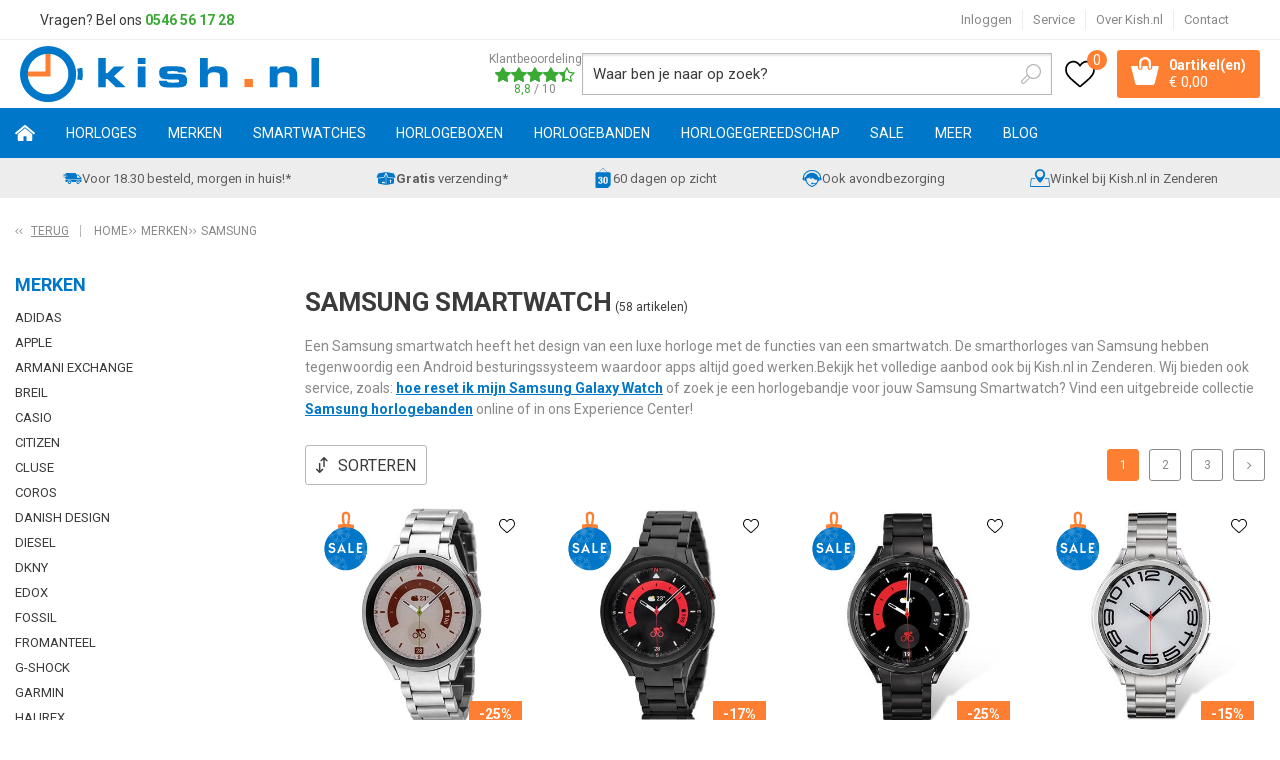

--- FILE ---
content_type: text/html; charset=utf-8
request_url: https://www.kish.nl/nl/merken/samsung/
body_size: 39927
content:
<!DOCTYPE html>


<html lang="nl">
<head>
    <meta http-equiv="Content-Type" content="text/html; charset=UTF-8"/>
<!--

Powered by NextChapter eCommerce
Unlock your growth at https://www.nextchapter-ecommerce.com

-->


<title>Alle Samsung smartwatches - Kish.nl </title>

<meta name="description" content="Samsung Smartwatch special edition, Verzonden binnen 24uur met een tracking code. Je bent verzekert van een snelle levering!">
    <meta name="keywords" content="Samsung,gear,s3,sport,frontier,smartwatch,smarthorloge,slim,horloge,horloges,touchscreen,tizen">
    <meta property="og:image" content="http://cdn.nextchapter-ecommerce.com/Public/kish_nl/Images/og_logo.png">

<meta property="og:title" content="Alle Samsung smartwatches - Kish.nl ">
<meta property="og:description" content="Samsung Smartwatch special edition, Verzonden binnen 24uur met een tracking code. Je bent verzekert van een snelle levering!">
<meta property="og:url" content="https://www.kish.nl/nl/merken/samsung/">

<meta name="format-detection" content="telephone=no">
<meta name="msapplication-tap-highlight" content="no">


    <meta name="viewport" content="width=device-width, initial-scale=1">

    <meta name="robots" content="index,follow">

<meta name="copyright" content="Copyright © NextChapter Software B.V. - All rights reserved">
<meta name="author" content="NextChapter Software B.V.">

<meta name="google-site-verification" content="6N2jxJkl29fHvjQ5TJR2nE3HUlO6AO8VDS59d1dYBA0" />
<meta name="google-site-verification" content="88AStXnCoy9GYnzUhoY_3h1L3QIfxKklYLqfbigmwd8" />
<meta name="google-site-verification" content="V3prZTM8a33DaoZZHi8-mhXdlVjxgMRfscoeJJ17uNs" />

<meta name="facebook-domain-verification" content="66b144el8ox5ch1hp8gtsoqu6kd5f9" />
    <link rel="canonical" href="https://www.kish.nl/nl/merken/samsung/">

    <link rel="shortcut icon" href="//cdn.nextchapter-ecommerce.com/Public/kish_nl/images/favicon.png">

<link rel="Stylesheet" type="text/css" href="//cdn.nextchapter-ecommerce.com/Public/Styles/GetCss?s=kish_nl&amp;m=m&amp;p=1.191.0.0&amp;v=prod">

    <link rel="next" href="https://www.kish.nl/nl/merken/samsung/?page=2">

    
<script>
    !function(n,o,t){n.nextchapter={cookies:function e(){function c(o,t){var e=o[1];(!e||t[e])&&(0,o[0])(t,n)}function i(n){o.push(n)}return{onConsent:function(n,o){o?i([o,n]):i([n])},consented:function(n){for(var t=0,e=o.length;t<e;t++)c(o[t],n)},isConsented:function(o){var e=n[t]();return!!e&&!!e[o]&&e[o]}}}()}}(window,[],"getCookieConsent");

        
    window.getCookieConsent = function() {
        return {
            functional: true,
            preferences: true,
            statistics: true,
            marketing: true
        };
    };
        
</script>


<script>
    dataLayer = [];

            
        var google_tag_params = {
            ecomm_pagetype: 'other'
        };
        

    nextchapter.cookies.onConsent(function(consent) {
        if (consent.preferences)
            dataLayer.push({ 'event': 'cookieconsent_preferences' });

        if (consent.statistics)
            dataLayer.push({ 'event': 'cookieconsent_statistics' });

        if (consent.marketing)
            dataLayer.push({ 'event': 'cookieconsent_marketing' });
    });
</script>
        
    
    
<script>
    var google_tag_params = {
        ecomm_pagetype: 'category',
        ecomm_category: ['Samsung']
    };
</script>

<script>
    dataLayer.push({
        'event': 'viewItemList',
        'ecommerce': {
            'currencyCode': 'EUR',
            'impressions': [
                {'name':'LTE/4G: SA.R920SSLTE - Samsung Galaxy watch5 PRO','id':'3448408','price':'434.25','brand':'Samsung','category':'SALE - 25% korting','list':'Samsung','position':'1'},
                {'name':'LTE/4G: SA.R920BSLTE - Samsung Galaxy watch5 PRO','id':'3448406','price':'479.00','brand':'Samsung','category':'SALE','list':'Samsung','position':'2'},
                {'name':'SA.R960BS - Galaxy Watch6 Classic 47mm - Black','id':'3416068','price':'399.00','brand':'Samsung','category':'SALE','list':'Samsung','position':'3'},
                {'name':'SA.R960SS - Galaxy Watch6 Classic 47mm - Silver','id':'3416069','price':'449.00','brand':'Samsung','category':'SALE','list':'Samsung','position':'4'},
                {'name':'SA.R930BRS - Galaxy Watch6 - 40mm Black','id':'3448402','price':'249.00','brand':'Samsung','category':'Horloges - Dames','list':'Samsung','position':'5'},
                {'name':'SA.R940BS - Galaxy Watch6 - 44mm Graphite','id':'3416030','price':'289.00','brand':'Samsung','category':'Merken - Samsung','list':'Samsung','position':'6'},
                {'name':'SA.R860BFBM - Samsung Galaxy watch 4 - 40mm','id':'2806576','price':'169.00','brand':'Samsung','category':'Horloges - Sporthorloges','list':'Samsung','position':'7'},
                {'name':'SA.R910SS - Samsung Galaxy watch 5 - 44mm Silver - Special Edition','id':'2851621','price':'279.30','brand':'Samsung','category':'Merken - Samsung','list':'Samsung','position':'8'},
                {'name':'SA.R910BLM - Samsung Galaxy watch 5 - 44mm Blue - Special Edition','id':'3080312','price':'239.40','brand':'Samsung','category':'Merken - Samsung','list':'Samsung','position':'9'},
                {'name':'SA.R910SB - Samsung Galaxy watch 5 - 44mm Silver - Special Edition','id':'2817520','price':'279.30','brand':'Samsung','category':'Merken - Samsung','list':'Samsung','position':'10'},
                {'name':'Samsung Galaxy Watch 5 screenprotector (40mm)','id':'2849547','price':'8.95','brand':'Samsung','category':'','list':'Samsung','position':'11'},
                {'name':'SA.R920BS - Samsung Galaxy watch 5 PRO - 46mm','id':'2791035','price':'429.00','brand':'Samsung','category':'Merken - Samsung','list':'Samsung','position':'12'},
                {'name':'SA.R900BS - Samsung Galaxy watch 5 - 40mm Black - Special Edition','id':'2791014','price':'279.30','brand':'Samsung','category':'Merken - Samsung','list':'Samsung','position':'13'},
                {'name':'SA.R910BS - Samsung Galaxy watch 5 - 44mm Black - Special Edition','id':'2791006','price':'300.30','brand':'Samsung','category':'Merken - Samsung','list':'Samsung','position':'14'},
                {'name':'SA.R910BB - Samsung Galaxy watch 5 - 44mm Black - Special Edition','id':'2790989','price':'279.30','brand':'Samsung','category':'Merken - Samsung','list':'Samsung','position':'15'},
                {'name':'Samsung Galaxy Watch 4 Classic - screenprotector (42mm)','id':'2358211','price':'8.95','brand':'Samsung','category':'','list':'Samsung','position':'16'},
                {'name':'Galaxy Watch Active2 - Smartwatch - 40mm black mesh - Special edition','id':'1657376','price':'300.30','brand':'Samsung','category':'Merken - Samsung','list':'Samsung','position':'17'},
                {'name':'Samsung Galaxy horlogeband staal zilver (46mm)','id':'1724399','price':'79.00','brand':'Samsung','category':'','list':'Samsung','position':'18'},
                {'name':'Samsung Galaxy Active2 horlogeband staal zilver (40mm)','id':'1725743','price':'83.30','brand':'Samsung','category':'Horlogebanden','list':'Samsung','position':'19'},
                {'name':'Samsung Galaxy Active2 horlogeband staal zilver (44mm)','id':'1724415','price':'89.25','brand':'Samsung','category':'Horlogebanden','list':'Samsung','position':'20'},
                {'name':'Samsung Galaxy Active2 horlogeband staal zwart (44mm)','id':'1724413','price':'119.00','brand':'Samsung','category':'','list':'Samsung','position':'21'},
                {'name':'Samsung Galaxy Active2 horlogeband staal zwart (40mm)','id':'1725734','price':'89.25','brand':'Samsung','category':'Horlogebanden','list':'Samsung','position':'22'},
                {'name':'Samsung Galaxy Active2 horlogeband milanees zwart (44mm)','id':'1724409','price':'89.25','brand':'Samsung','category':'Horlogebanden','list':'Samsung','position':'23'},
                {'name':'Samsung Galaxy Active2 horlogeband milanees zwart (40mm)','id':'1724420','price':'89.25','brand':'Samsung','category':'Horlogebanden','list':'Samsung','position':'24'}
            ]
        }
    });
</script>

    



<script>
        
        dataLayer.push({
            'event': 'remarketingTriggered',
            'google_tag_params': window.google_tag_params
        });
        

        
        (function (w, d, s, l, i) {
            w[l] = w[l] || []; w[l].push({
                'gtm.start':
                    new Date().getTime(), event: 'gtm.js'
            }); var f = d.getElementsByTagName(s)[0],
                j = d.createElement(s), dl = l != 'dataLayer' ? '&l=' + l : ''; j.async = true; j.src =
                '//www.googletagmanager.com/gtm.js?id=' + i + dl; f.parentNode.insertBefore(j, f);
        })(window, document, 'script', 'dataLayer', 'GTM-W8CZJP');
        
</script>
                    <!-- Hotjar Tracking Code for www.kish.nl -->

<script>
    (function(h,o,t,j,a,r){
        h.hj=h.hj||function(){(h.hj.q=h.hj.q||[]).push(arguments)};
        h._hjSettings={hjid:98305,hjsv:5};
        a=o.getElementsByTagName('head')[0];
        r=o.createElement('script');r.async=1;
        r.src=t+h._hjSettings.hjid+j+h._hjSettings.hjsv;
        a.appendChild(r);
    })(window,document,'//static.hotjar.com/c/hotjar-','.js?sv=');
</script>


    


<script>
    var google_tag_params = {
        ecomm_pagetype: 'other'
    };
</script>

<script>
    nextchapter.cookies.onConsent('marketing', function () {
        !function(f,b,e,v,n,t,s){if(f.fbq){return;}n=f.fbq=function(){n.callMethod?
                n.callMethod.apply(n,arguments):n.queue.push(arguments)};if(!f._fbq)f._fbq=n;
            n.push=n;n.loaded=!0;n.version='2.0';n.queue=[];t=b.createElement(e);t.async=!0;
            t.src=v;s=b.getElementsByTagName(e)[0];s.parentNode.insertBefore(t,s)}(window,
            document,'script','https://connect.facebook.net/en_US/fbevents.js');

        fbq('init','381011319914553');
        fbq('track', 'PageView');
    });
</script>

    <noscript>
        <img height="1" width="1" style="display: none" src="https://www.facebook.com/tr?id=381011319914553&amp;ev=PageView&amp;noscript=1" />
    </noscript>
<script>
    nextchapter.cookies.onConsent('marketing', function () {
        window.profitMetrics = {
            pid: '05610FAE3FD0ACA7',
            cookieStatisticsConsent: true,
            cookieMarketingConsent: true,
            debugMode: false,
            onLoad: () => {
                profitMetrics.pageViewGeneric();
            }
        }
    });
</script>
<script src="https://static.nextchapter-ecommerce.com/Front/Scripts/Libraries/profitmetrics.min.js" defer></script>


    
        <script>
        var google_tag_params = {
            ecomm_pagetype: 'category'
        };
    </script>
<script>
    nextchapter.cookies.onConsent('marketing', function () {
        window.profitMetrics.onLoad = function () {
            window.profitMetrics.pageViewCategory('Samsung');
        };
    });
</script>

    </head>
<body class="kishresponsivetemplate category-page category-page--category responsive">
    <div id="jq-loadingGif" class="loadingOverlay" style="display: none;">
        <img alt="Loading..." src="//cdn.nextchapter-ecommerce.com/Public/kish_nl/Images/loader.gif" />
    </div>
    <div id="wrap-all" class="wrap_all">
<div id="addedToCart" class="addedToCart" data-type="Toast" style="display: none;">
    <div id="cart-template-pre" class="wrapper">
        <div class="addedProductDetails">
            <img alt="Loading..." class="loader" src="//cdn.nextchapter-ecommerce.com/Public/kish_nl/Images/loader.gif" />
        </div>
    </div>
    <div id="cart-template-target" class="wrapper">
        <div class="template-placeholder">
        </div>
    </div>
</div>



<header class="site-header" id="header">
    <div class="site-header__top top-bar">
        <div class="wrapper">
                <div class="top-bar__textblock">
                    <div class="text-block"><div class="text-block-description">Vragen? Bel ons<span style="color: #000000;"><strong> <a style="color: #3aaa35; text-decoration: none;" href="tel:0546561728">0546 56 17 28</a></strong></span></div></div>
                </div>
            <div class="top-bar__navigation">
    <a class="top-bar__item top-bar__account account-button--logged-out" href="/nl/account/inloggen/" title="Inloggen">
        Inloggen
    </a>

                    <div class="top-bar__item top-bar__service">
            <a href="/nl/pages/klantenservice/"
               title="Service">
                Service
            </a>
        <ul class="dropdown">
<a class="favorites" href="/nl/mijn-favorieten/" title="Mijn favorieten">
    Mijn favorieten
    (<span class="favorite-count">0</span>)
</a>
                            <li>
                    <a class="" href="/nl/pages/klantenservice/" target="">Klantenservice</a>
                </li>
                <li>
                    <a class="" href="/nl/pages/betalen/" target="">Betalen</a>
                </li>
                <li>
                    <a class="" href="/nl/pages/verzenden/" target="">Verzenden</a>
                </li>
                <li>
                    <a class="" href="/nl/pages/vacatures/" target="">Vacatures</a>
                </li>
                <li>
                    <a class="" href="/nl/pages/creative-content-specialist-1640-uur-open/" target="">Creative Content Specialist (16/40 uur) - open</a>
                </li>
                <li>
                    <a class="" href="/nl/pages/productinformatie/" target="">Productinformatie</a>
                </li>
                <li>
                    <a class="" href="/nl/pages/nieuws/" target="">Nieuws</a>
                </li>
                <li>
                    <a class="" href="/nl/pages/openingstijden-experience-center/" target="">Openingstijden Experience Center</a>
                </li>
                    </ul>
    </div>


<a class="top-bar__item top-bar__about" href="/nl/pages/over-kishnl/" target="">Over Kish.nl</a>
<a class="top-bar__item top-bar__contact" href="/nl/pages/contact/" target="">Contact</a>            </div>
        </div>
    </div>
    <div class="site-header__main">
        <div class="wrapper">
            <div class="site-header__logo">
                <a href="/nl/" title="Home" class="top_nav_logo headerLogo">
    <img alt="kish_nl" src="https://cdn.nextchapter-ecommerce.com/Public/kish_nl/Images/logo.svg" />
</a>

            </div>
                <div class="site-header__rating">
                    <a href="https://www.feedbackcompany.com/nl-nl/reviews/kish-nl/" target="_blank" class="rating" title="Klantbeoordeling">
    <div class="title">Klantbeoordeling</div>

    <div class="ratingStars">
        <div class="rating" style="width:88%"></div>
    </div>

    <div itemscope itemtype="http://schema.org/Store">
        <meta itemprop="name" content="Kish.nl" />
        <meta itemprop="image" content="http://cdn.nextchapter-ecommerce.com/Public/kish_nl/Images/og_logo.png" />
        <div itemprop="aggregateRating" itemscope itemtype="http://schema.org/AggregateRating">
            <span itemprop="ratingValue">8,8</span>
            /
            <span itemprop="bestRating">10</span>
            <meta itemprop="worstRating" content="1" />
            <meta itemprop="ratingCount" content="15175" />
        </div>
    </div>
</a>
                </div>
            

<div id="search-bar" class="searchbar">
<form action="/nl/zoeken/" id="searchForm" method="post">        <a class="searchbarArrow do-search" href="/nl/zoeken/">Zoeken</a>
<input autocomplete="off" id="txtSearch" name="txtSearch" placeholder="Waar ben je naar op zoek?" type="text" />
<a href="#" id="txtSearch_clear" class="clear" style="display: none;">x</a>
<label for="txtSearch" class="sr-only">Waar ben je naar op zoek?</label>
</form></div>

            <div class="site-header__buttons header-buttons">
    <a class="header-buttons__item header-buttons__item--favorites" href="/nl/mijn-favorieten/" title="Mijn favorieten">
    <span class="header-buttons__label">Mijn favorieten</span>
    <span class="header-buttons__count favorite-count">0</span>
</a>
    

<a id="headerCartButton" href="/nl/winkelwagen/" title="Winkelwagen" class="header-buttons__item header-buttons__item--cart cart-button" style="">
    <span class="cart-button__count">
        <span id="cartCount"></span> 
        artikel(en)
    </span>
    <span id="cartTotal" class="cart-button__total"></span>
    <span class="header-buttons__label cart-button__label">Winkelwagen</span>
</a>    <a id="sideBarButton" class="header-buttons__item header-buttons__item--hamburger" title="Menu" href="#">
        <span class="header-buttons__label">Menu</span>
    </a>
    <div class="more_dd">
        <div class="more_dd-header">
            <a href="#" class="closeButton" title="Sluiten"></a>
        </div>
        <div id="menuContainer" class="more_dd_container">
    

<div id="moreDdShoppable" class="moredd_shoppable buttons">
    <span class="title">Shop</span>
        <ul>
                <li>
                    <a class="category category-26F37 shoppable_button opens-shoppable-menu-page"
                       data-key="category" data-urlkey="horloges"
                       href="/nl/horloges/" data-hide-loader="true">
                        Horloges
                    </a>
                </li>
                <li>
                    <a class="category category-25C2A shoppable_button opens-shoppable-menu-page"
                       data-key="category" data-urlkey="merken"
                       href="/nl/merken/" data-hide-loader="true">
                        Merken
                    </a>
                </li>
                <li>
                    <a class="category category-290F1 shoppable_button opens-shoppable-menu-page"
                       data-key="category" data-urlkey="smartwatches"
                       href="/nl/smartwatches/" data-hide-loader="true">
                        Smartwatches
                    </a>
                </li>
                <li>
                    <a class="category category-25D6A shoppable_button opens-shoppable-menu-page"
                       data-key="category" data-urlkey="horlogeboxen"
                       href="/nl/horlogeboxen/" data-hide-loader="true">
                        Horlogeboxen
                    </a>
                </li>
                <li>
                    <a class="category category-25B82 shoppable_button opens-shoppable-menu-page"
                       data-key="category" data-urlkey="horlogebanden"
                       href="/nl/horlogebanden/" data-hide-loader="true">
                        Horlogebanden
                    </a>
                </li>
                <li>
                    <a class="category category-25B80 shoppable_button opens-shoppable-menu-page"
                       data-key="category" data-urlkey="horlogegereedschap"
                       href="/nl/horlogegereedschap/" data-hide-loader="true">
                        Horlogegereedschap
                    </a>
                </li>
                <li>
                    <a class="category category-2A6FF shoppable_button opens-shoppable-menu-page"
                       data-key="category" data-urlkey="sale"
                       href="/nl/sale/" data-hide-loader="true">
                        SALE
                    </a>
                </li>
                <li>
                    <a class="category category-265DC shoppable_button opens-shoppable-menu-page"
                       data-key="category" data-urlkey="meer"
                       href="/nl/meer/" data-hide-loader="true">
                        Meer
                    </a>
                </li>
        </ul>

    <div class="shoppable_container" id="shoppable_container" data-item-class="items" data-url="/nl/categorie/shoppablemenu/"></div>

                <a href="/nl/blog/" class="shop shop--blog">
            Blog
        </a>
</div>
            <div class="moredd_account buttons">
            <span class="title">Account</span>
                <a class="top-bar__item top-bar__account account-button--logged-out" href="/nl/account/inloggen/" title="Inloggen">
        Inloggen
    </a>

<a class="favorites" href="/nl/mijn-favorieten/" title="Mijn favorieten">
    Mijn favorieten
    (<span class="favorite-count">0</span>)
</a>
        </div>
                        <div class="moredd_service buttons">
            <span class="title">Service</span>
                <a class="service newsletter" href="/nl/nieuwsbrief/aanmelden/" title="Nieuwsbrief">
                    Nieuwsbrief
                </a>
            <a class="service" href="/nl/pages/klantenservice/" target="">Klantenservice</a><a class="service" href="/nl/pages/betalen/" target="">Betalen</a><a class="service" href="/nl/pages/verzenden/" target="">Verzenden</a><a class="service" href="/nl/pages/vacatures/" target="">Vacatures</a><a class="service" href="/nl/pages/creative-content-specialist-1640-uur-open/" target="">Creative Content Specialist (16/40 uur) - open</a><a class="service" href="/nl/pages/productinformatie/" target="">Productinformatie</a><a class="service" href="/nl/pages/nieuws/" target="">Nieuws</a><a class="service" href="/nl/pages/openingstijden-experience-center/" target="">Openingstijden Experience Center</a>            <a class="contact" href="/nl/pages/contact/" target="">Contact</a>        </div>
            <div class="moredd_info buttons">
            <span class="title">Over Kish.nl</span>
<a class="info" href="/nl/pages/over-kishnl/" target="">Over Kish.nl</a>        </div>
</div>

    </div>

</div>
        </div>
    </div>
    <div class="site-header__navigation">
        <nav class="site-header__navigation navbar">
    <ul class="navbar__list">
        <li class="navbar__item navbar__item--home">
            <a href="/nl/" class="home navbar__link">
                Home
            </a>
        </li>
            <li class="navbar__item navbar__item--has-dropdown">
                <a href="/nl/horloges/" class="horloges category-26F37 navbar__link">
                    Horloges
                </a>

                    <div class="navbar__dropdown nav-dropdown">
                        <div class="wrapper">
                                <div class="nav-dropdown__column nav-dropdown__column--column-1">
            <div class="nav-dropdown__section">
                <div class="nav-dropdown__section-title">Categorie&#235;n</div>
                <ul class="nav-dropdown__list">
                        <li class="nav-dropdown__item category-26F3F">
                            <a href="/nl/horloges/dames/" class="nav-dropdown__item-link"
                               >
                                <span class="nav-dropdown__item-label">
                                    Dames
                                </span>
                            </a>
                        </li>
                        <li class="nav-dropdown__item category-26F3E">
                            <a href="/nl/horloges/heren/" class="nav-dropdown__item-link"
                               >
                                <span class="nav-dropdown__item-label">
                                    Heren
                                </span>
                            </a>
                        </li>
                        <li class="nav-dropdown__item category-26F40">
                            <a href="/nl/horloges/kinderen/" class="nav-dropdown__item-link"
                               >
                                <span class="nav-dropdown__item-label">
                                    Kinderen
                                </span>
                            </a>
                        </li>
                        <li class="nav-dropdown__item category-29604">
                            <a href="/nl/horloges/top-20-dames-horloges/" class="nav-dropdown__item-link"
                               >
                                <span class="nav-dropdown__item-label">
                                    Top 20 dames horloges
                                </span>
                            </a>
                        </li>
                        <li class="nav-dropdown__item category-2B2B3">
                            <a href="/nl/horloges/top-20-heren-horloges/" class="nav-dropdown__item-link"
                               >
                                <span class="nav-dropdown__item-label">
                                    Top 20 heren horloges
                                </span>
                            </a>
                        </li>
                        <li class="nav-dropdown__item category-2C279">
                            <a href="/nl/horloges/top-20-kinderhorloges/" class="nav-dropdown__item-link"
                               >
                                <span class="nav-dropdown__item-label">
                                    Top 20 kinderhorloges
                                </span>
                            </a>
                        </li>
                        <li class="nav-dropdown__item category-2C2A6">
                            <a href="/nl/horloges/sporthorloges/" class="nav-dropdown__item-link"
                               >
                                <span class="nav-dropdown__item-label">
                                    Sporthorloges
                                </span>
                            </a>
                        </li>
                                    </ul>
            </div>
    </div>
    <div class="nav-dropdown__column nav-dropdown__column--column-2">
            <div class="nav-dropdown__section">
                <div class="nav-dropdown__section-title">Geslacht</div>
                <ul class="nav-dropdown__list">
                        <li class="nav-dropdown__item">
                            <a href="/nl/horloges/?geslacht=Dames" class="nav-dropdown__item-link"
                                                                  rel="nofollow"
>
                                <span class="nav-dropdown__item-label">
                                    Dames
                                </span>
                            </a>
                        </li>
                        <li class="nav-dropdown__item">
                            <a href="/nl/horloges/?geslacht=Heren" class="nav-dropdown__item-link"
                                                                  rel="nofollow"
>
                                <span class="nav-dropdown__item-label">
                                    Heren
                                </span>
                            </a>
                        </li>
                        <li class="nav-dropdown__item">
                            <a href="/nl/horloges/?geslacht=Kids" class="nav-dropdown__item-link"
                                                                  rel="nofollow"
>
                                <span class="nav-dropdown__item-label">
                                    Kids
                                </span>
                            </a>
                        </li>
                                    </ul>
            </div>
            <div class="nav-dropdown__section">
                <div class="nav-dropdown__section-title">Horloge functies</div>
                <ul class="nav-dropdown__list">
                        <li class="nav-dropdown__item">
                            <a href="/nl/horloges/?horloge+functies=12%2f24H+weergave" class="nav-dropdown__item-link"
                                                                  rel="nofollow"
>
                                <span class="nav-dropdown__item-label">
                                    12/24H weergave
                                </span>
                            </a>
                        </li>
                        <li class="nav-dropdown__item">
                            <a href="/nl/horloges/?horloge+functies=Automatische+kalender" class="nav-dropdown__item-link"
                                                                  rel="nofollow"
>
                                <span class="nav-dropdown__item-label">
                                    Automatische kalender
                                </span>
                            </a>
                        </li>
                        <li class="nav-dropdown__item">
                            <a href="/nl/horloges/?horloge+functies=Datum" class="nav-dropdown__item-link"
                                                                  rel="nofollow"
>
                                <span class="nav-dropdown__item-label">
                                    Datum
                                </span>
                            </a>
                        </li>
                        <li class="nav-dropdown__item">
                            <a href="/nl/horloges/?horloge+functies=Neo-display" class="nav-dropdown__item-link"
                                                                  rel="nofollow"
>
                                <span class="nav-dropdown__item-label">
                                    Neo-display
                                </span>
                            </a>
                        </li>
                        <li class="nav-dropdown__item">
                            <a href="/nl/horloges/?horloge+functies=Stopwatch" class="nav-dropdown__item-link"
                                                                  rel="nofollow"
>
                                <span class="nav-dropdown__item-label">
                                    Stopwatch
                                </span>
                            </a>
                        </li>
                                            <li class="nav-dropdown__item nav-dropdown__item--more">
                            <a href="/nl/horloges/" class="nav-dropdown__item-link">
                                <span class="nav-dropdown__item-label">
                                    Meer...
                                </span>
                            </a>
                        </li>
                </ul>
            </div>
    </div>
    <div class="nav-dropdown__column nav-dropdown__column--column-3">
            <div class="nav-dropdown__section">
                <div class="nav-dropdown__section-title">Type sporthorloge</div>
                <ul class="nav-dropdown__list">
                        <li class="nav-dropdown__item">
                            <a href="/nl/horloges/?type+sporthorloge=Duikhorloge" class="nav-dropdown__item-link"
                                                                  rel="nofollow"
>
                                <span class="nav-dropdown__item-label">
                                    Duikhorloge
                                </span>
                            </a>
                        </li>
                        <li class="nav-dropdown__item">
                            <a href="/nl/horloges/?type+sporthorloge=Fietshorloge" class="nav-dropdown__item-link"
                                                                  rel="nofollow"
>
                                <span class="nav-dropdown__item-label">
                                    Fietshorloge
                                </span>
                            </a>
                        </li>
                        <li class="nav-dropdown__item">
                            <a href="/nl/horloges/?type+sporthorloge=Fitnesshorloge" class="nav-dropdown__item-link"
                                                                  rel="nofollow"
>
                                <span class="nav-dropdown__item-label">
                                    Fitnesshorloge
                                </span>
                            </a>
                        </li>
                        <li class="nav-dropdown__item">
                            <a href="/nl/horloges/?type+sporthorloge=Hardloophorloge" class="nav-dropdown__item-link"
                                                                  rel="nofollow"
>
                                <span class="nav-dropdown__item-label">
                                    Hardloophorloge
                                </span>
                            </a>
                        </li>
                        <li class="nav-dropdown__item">
                            <a href="/nl/horloges/?type+sporthorloge=Outdoor+horloge" class="nav-dropdown__item-link"
                                                                  rel="nofollow"
>
                                <span class="nav-dropdown__item-label">
                                    Outdoor horloge
                                </span>
                            </a>
                        </li>
                                            <li class="nav-dropdown__item nav-dropdown__item--more">
                            <a href="/nl/horloges/" class="nav-dropdown__item-link">
                                <span class="nav-dropdown__item-label">
                                    Meer...
                                </span>
                            </a>
                        </li>
                </ul>
            </div>
            <div class="nav-dropdown__section">
                <div class="nav-dropdown__section-title">Compatibel besturingssysteem</div>
                <ul class="nav-dropdown__list">
                        <li class="nav-dropdown__item">
                            <a href="/nl/horloges/?compatibel+besturingssysteem=Android" class="nav-dropdown__item-link"
                                                                  rel="nofollow"
>
                                <span class="nav-dropdown__item-label">
                                    Android
                                </span>
                            </a>
                        </li>
                        <li class="nav-dropdown__item">
                            <a href="/nl/horloges/?compatibel+besturingssysteem=iOS" class="nav-dropdown__item-link"
                                                                  rel="nofollow"
>
                                <span class="nav-dropdown__item-label">
                                    iOS
                                </span>
                            </a>
                        </li>
                                    </ul>
            </div>
    </div>
    <div class="nav-dropdown__column nav-dropdown__column--column-4">
            <div class="nav-dropdown__section">
                <div class="nav-dropdown__section-title">Topmerken</div>
                <ul class="nav-dropdown__list">
                        <li class="nav-dropdown__item">
                            <a href="/nl/horloges/?brand=Casio" class="nav-dropdown__item-link"
                                                                  rel="nofollow"
>
                                <span class="nav-dropdown__item-label">
                                    Casio
                                </span>
                            </a>
                        </li>
                        <li class="nav-dropdown__item">
                            <a href="/nl/horloges/?brand=Citizen" class="nav-dropdown__item-link"
                                                                  rel="nofollow"
>
                                <span class="nav-dropdown__item-label">
                                    Citizen
                                </span>
                            </a>
                        </li>
                        <li class="nav-dropdown__item">
                            <a href="/nl/horloges/?brand=Danish+Design" class="nav-dropdown__item-link"
                                                                  rel="nofollow"
>
                                <span class="nav-dropdown__item-label">
                                    Danish Design
                                </span>
                            </a>
                        </li>
                        <li class="nav-dropdown__item">
                            <a href="/nl/horloges/?brand=Fossil" class="nav-dropdown__item-link"
                                                                  rel="nofollow"
>
                                <span class="nav-dropdown__item-label">
                                    Fossil
                                </span>
                            </a>
                        </li>
                        <li class="nav-dropdown__item">
                            <a href="/nl/horloges/?brand=Ice-Watch" class="nav-dropdown__item-link"
                                                                  rel="nofollow"
>
                                <span class="nav-dropdown__item-label">
                                    Ice-Watch
                                </span>
                            </a>
                        </li>
                        <li class="nav-dropdown__item">
                            <a href="/nl/horloges/?brand=Jacob+Jensen" class="nav-dropdown__item-link"
                                                                  rel="nofollow"
>
                                <span class="nav-dropdown__item-label">
                                    Jacob Jensen
                                </span>
                            </a>
                        </li>
                        <li class="nav-dropdown__item">
                            <a href="/nl/horloges/?brand=Lorus" class="nav-dropdown__item-link"
                                                                  rel="nofollow"
>
                                <span class="nav-dropdown__item-label">
                                    Lorus
                                </span>
                            </a>
                        </li>
                        <li class="nav-dropdown__item">
                            <a href="/nl/horloges/?brand=MYWAY+MYWATCH" class="nav-dropdown__item-link"
                                                                  rel="nofollow"
>
                                <span class="nav-dropdown__item-label">
                                    MYWAY MYWATCH
                                </span>
                            </a>
                        </li>
                        <li class="nav-dropdown__item">
                            <a href="/nl/horloges/?brand=Seiko" class="nav-dropdown__item-link"
                                                                  rel="nofollow"
>
                                <span class="nav-dropdown__item-label">
                                    Seiko
                                </span>
                            </a>
                        </li>
                        <li class="nav-dropdown__item">
                            <a href="/nl/horloges/?brand=Tommy+Hilfiger" class="nav-dropdown__item-link"
                                                                  rel="nofollow"
>
                                <span class="nav-dropdown__item-label">
                                    Tommy Hilfiger
                                </span>
                            </a>
                        </li>
                                    </ul>
            </div>
    </div>

                        </div>
                    </div>
            </li>
            <li class="navbar__item navbar__item--has-dropdown">
                <a href="/nl/merken/" class="merken category-25C2A active navbar__link">
                    Merken
                </a>

                    <div class="navbar__dropdown nav-dropdown">
                        <div class="wrapper">
                                <div class="nav-dropdown__column nav-dropdown__column--column-1">
            <div class="nav-dropdown__section">
                <div class="nav-dropdown__section-title">Categorie&#235;n</div>
                <ul class="nav-dropdown__list">
                        <li class="nav-dropdown__item category-25D75">
                            <a href="/nl/merken/adidas/" class="nav-dropdown__item-link"
                               >
                                <span class="nav-dropdown__item-label">
                                    Adidas
                                </span>
                            </a>
                        </li>
                        <li class="nav-dropdown__item category-295F6">
                            <a href="/nl/merken/apple/" class="nav-dropdown__item-link"
                               >
                                <span class="nav-dropdown__item-label">
                                    Apple
                                </span>
                            </a>
                        </li>
                        <li class="nav-dropdown__item category-293C3">
                            <a href="/nl/merken/armani-exchange/" class="nav-dropdown__item-link"
                               >
                                <span class="nav-dropdown__item-label">
                                    Armani Exchange
                                </span>
                            </a>
                        </li>
                        <li class="nav-dropdown__item category-25DB7">
                            <a href="/nl/merken/breil/" class="nav-dropdown__item-link"
                               >
                                <span class="nav-dropdown__item-label">
                                    Breil
                                </span>
                            </a>
                        </li>
                        <li class="nav-dropdown__item category-25C2B">
                            <a href="/nl/merken/casio/" class="nav-dropdown__item-link"
                               >
                                <span class="nav-dropdown__item-label">
                                    Casio
                                </span>
                            </a>
                        </li>
                        <li class="nav-dropdown__item category-25E33">
                            <a href="/nl/merken/citizen/" class="nav-dropdown__item-link"
                               >
                                <span class="nav-dropdown__item-label">
                                    Citizen
                                </span>
                            </a>
                        </li>
                        <li class="nav-dropdown__item category-274D0">
                            <a href="/nl/merken/cluse/" class="nav-dropdown__item-link"
                               >
                                <span class="nav-dropdown__item-label">
                                    Cluse
                                </span>
                            </a>
                        </li>
                        <li class="nav-dropdown__item category-2DB19">
                            <a href="/nl/merken/coros/" class="nav-dropdown__item-link"
                               >
                                <span class="nav-dropdown__item-label">
                                    Coros
                                </span>
                            </a>
                        </li>
                        <li class="nav-dropdown__item category-25DED">
                            <a href="/nl/merken/danish-design/" class="nav-dropdown__item-link"
                               >
                                <span class="nav-dropdown__item-label">
                                    Danish Design
                                </span>
                            </a>
                        </li>
                        <li class="nav-dropdown__item category-25D73">
                            <a href="/nl/merken/diesel/" class="nav-dropdown__item-link"
                               >
                                <span class="nav-dropdown__item-label">
                                    Diesel
                                </span>
                            </a>
                        </li>
                        <li class="nav-dropdown__item category-25D79">
                            <a href="/nl/merken/dkny/" class="nav-dropdown__item-link"
                               >
                                <span class="nav-dropdown__item-label">
                                    DKNY
                                </span>
                            </a>
                        </li>
                        <li class="nav-dropdown__item category-2E1C0">
                            <a href="/nl/merken/edox/" class="nav-dropdown__item-link"
                               >
                                <span class="nav-dropdown__item-label">
                                    Edox
                                </span>
                            </a>
                        </li>
                        <li class="nav-dropdown__item category-25D74">
                            <a href="/nl/merken/fossil/" class="nav-dropdown__item-link"
                               >
                                <span class="nav-dropdown__item-label">
                                    Fossil
                                </span>
                            </a>
                        </li>
                        <li class="nav-dropdown__item category-25DE3">
                            <a href="/nl/merken/fromanteel/" class="nav-dropdown__item-link"
                               >
                                <span class="nav-dropdown__item-label">
                                    Fromanteel
                                </span>
                            </a>
                        </li>
                        <li class="nav-dropdown__item category-25C2C">
                            <a href="/nl/merken/g-shock/" class="nav-dropdown__item-link"
                               >
                                <span class="nav-dropdown__item-label">
                                    G-Shock
                                </span>
                            </a>
                        </li>
                        <li class="nav-dropdown__item category-25DE6">
                            <a href="/nl/merken/garmin/" class="nav-dropdown__item-link"
                               >
                                <span class="nav-dropdown__item-label">
                                    Garmin
                                </span>
                            </a>
                        </li>
                        <li class="nav-dropdown__item category-25DD9">
                            <a href="/nl/merken/haurex/" class="nav-dropdown__item-link"
                               >
                                <span class="nav-dropdown__item-label">
                                    Haurex
                                </span>
                            </a>
                        </li>
                        <li class="nav-dropdown__item category-25D6D">
                            <a href="/nl/merken/henry-london/" class="nav-dropdown__item-link"
                               >
                                <span class="nav-dropdown__item-label">
                                    Henry London
                                </span>
                            </a>
                        </li>
                        <li class="nav-dropdown__item category-25E37">
                            <a href="/nl/merken/hypergrand/" class="nav-dropdown__item-link"
                               >
                                <span class="nav-dropdown__item-label">
                                    Hypergrand
                                </span>
                            </a>
                        </li>
                        <li class="nav-dropdown__item category-2AD28">
                            <a href="/nl/merken/ice-watch/" class="nav-dropdown__item-link"
                               >
                                <span class="nav-dropdown__item-label">
                                    Ice-Watch
                                </span>
                            </a>
                        </li>
                        <li class="nav-dropdown__item category-2E4E0">
                            <a href="/nl/merken/jacob-jensen/" class="nav-dropdown__item-link"
                               >
                                <span class="nav-dropdown__item-label">
                                    Jacob Jensen
                                </span>
                            </a>
                        </li>
                        <li class="nav-dropdown__item category-27F30">
                            <a href="/nl/merken/kerbholz/" class="nav-dropdown__item-link"
                               >
                                <span class="nav-dropdown__item-label">
                                    Kerbholz
                                </span>
                            </a>
                        </li>
                        <li class="nav-dropdown__item category-29544">
                            <a href="/nl/merken/klokers/" class="nav-dropdown__item-link"
                               >
                                <span class="nav-dropdown__item-label">
                                    Klokers
                                </span>
                            </a>
                        </li>
                        <li class="nav-dropdown__item category-25DF1">
                            <a href="/nl/merken/lorus/" class="nav-dropdown__item-link"
                               >
                                <span class="nav-dropdown__item-label">
                                    Lorus
                                </span>
                            </a>
                        </li>
                        <li class="nav-dropdown__item category-2B1A4">
                            <a href="/nl/merken/michael-kors/" class="nav-dropdown__item-link"
                               >
                                <span class="nav-dropdown__item-label">
                                    Michael Kors
                                </span>
                            </a>
                        </li>
                        <li class="nav-dropdown__item category-25DD8">
                            <a href="/nl/merken/myway-mywatch/" class="nav-dropdown__item-link"
                               >
                                <span class="nav-dropdown__item-label">
                                    MyWay MyWatch
                                </span>
                            </a>
                        </li>
                        <li class="nav-dropdown__item category-25E18">
                            <a href="/nl/merken/oozoo/" class="nav-dropdown__item-link"
                               >
                                <span class="nav-dropdown__item-label">
                                    Oozoo
                                </span>
                            </a>
                        </li>
                        <li class="nav-dropdown__item category-2DC12">
                            <a href="/nl/merken/polar/" class="nav-dropdown__item-link"
                               >
                                <span class="nav-dropdown__item-label">
                                    Polar
                                </span>
                            </a>
                        </li>
                        <li class="nav-dropdown__item category-29D96">
                            <a href="/nl/merken/samsung/" class="nav-dropdown__item-link"
                               >
                                <span class="nav-dropdown__item-label">
                                    Samsung
                                </span>
                            </a>
                        </li>
                        <li class="nav-dropdown__item category-25E24">
                            <a href="/nl/merken/seiko/" class="nav-dropdown__item-link"
                               >
                                <span class="nav-dropdown__item-label">
                                    Seiko
                                </span>
                            </a>
                        </li>
                        <li class="nav-dropdown__item category-25D78">
                            <a href="/nl/merken/skagen/" class="nav-dropdown__item-link"
                               >
                                <span class="nav-dropdown__item-label">
                                    Skagen
                                </span>
                            </a>
                        </li>
                        <li class="nav-dropdown__item category-25D8D">
                            <a href="/nl/merken/tauchmeister-1937/" class="nav-dropdown__item-link"
                               >
                                <span class="nav-dropdown__item-label">
                                    Tauchmeister 1937
                                </span>
                            </a>
                        </li>
                        <li class="nav-dropdown__item category-25DBD">
                            <a href="/nl/merken/thunderbirds/" class="nav-dropdown__item-link"
                               >
                                <span class="nav-dropdown__item-label">
                                    Thunderbirds
                                </span>
                            </a>
                        </li>
                        <li class="nav-dropdown__item category-25E2A">
                            <a href="/nl/merken/tommy-hilfiger/" class="nav-dropdown__item-link"
                               >
                                <span class="nav-dropdown__item-label">
                                    Tommy Hilfiger
                                </span>
                            </a>
                        </li>
                        <li class="nav-dropdown__item category-2754B">
                            <a href="/nl/merken/tomtom/" class="nav-dropdown__item-link"
                               >
                                <span class="nav-dropdown__item-label">
                                    TomTom
                                </span>
                            </a>
                        </li>
                        <li class="nav-dropdown__item category-25DDF">
                            <a href="/nl/merken/triwa/" class="nav-dropdown__item-link"
                               >
                                <span class="nav-dropdown__item-label">
                                    Triwa
                                </span>
                            </a>
                        </li>
                        <li class="nav-dropdown__item category-25D86">
                            <a href="/nl/merken/tw-steel/" class="nav-dropdown__item-link"
                               >
                                <span class="nav-dropdown__item-label">
                                    TW Steel
                                </span>
                            </a>
                        </li>
                        <li class="nav-dropdown__item category-25C2F">
                            <a href="/nl/merken/wewood/" class="nav-dropdown__item-link"
                               >
                                <span class="nav-dropdown__item-label">
                                    WeWOOD
                                </span>
                            </a>
                        </li>
                                    </ul>
            </div>
    </div>
    <div class="nav-dropdown__column nav-dropdown__column--column-2">
            <div class="nav-dropdown__section">
                <div class="nav-dropdown__section-title">Geslacht</div>
                <ul class="nav-dropdown__list">
                        <li class="nav-dropdown__item">
                            <a href="/nl/merken/?geslacht=Dames" class="nav-dropdown__item-link"
                                                                  rel="nofollow"
>
                                <span class="nav-dropdown__item-label">
                                    Dames
                                </span>
                            </a>
                        </li>
                        <li class="nav-dropdown__item">
                            <a href="/nl/merken/?geslacht=Heren" class="nav-dropdown__item-link"
                                                                  rel="nofollow"
>
                                <span class="nav-dropdown__item-label">
                                    Heren
                                </span>
                            </a>
                        </li>
                        <li class="nav-dropdown__item">
                            <a href="/nl/merken/?geslacht=Kids" class="nav-dropdown__item-link"
                                                                  rel="nofollow"
>
                                <span class="nav-dropdown__item-label">
                                    Kids
                                </span>
                            </a>
                        </li>
                                    </ul>
            </div>
            <div class="nav-dropdown__section">
                <div class="nav-dropdown__section-title">Horloge functies</div>
                <ul class="nav-dropdown__list">
                        <li class="nav-dropdown__item">
                            <a href="/nl/merken/?horloge+functies=12%2f24H+weergave" class="nav-dropdown__item-link"
                                                                  rel="nofollow"
>
                                <span class="nav-dropdown__item-label">
                                    12/24H weergave
                                </span>
                            </a>
                        </li>
                        <li class="nav-dropdown__item">
                            <a href="/nl/merken/?horloge+functies=Automatische+kalender" class="nav-dropdown__item-link"
                                                                  rel="nofollow"
>
                                <span class="nav-dropdown__item-label">
                                    Automatische kalender
                                </span>
                            </a>
                        </li>
                        <li class="nav-dropdown__item">
                            <a href="/nl/merken/?horloge+functies=Datum" class="nav-dropdown__item-link"
                                                                  rel="nofollow"
>
                                <span class="nav-dropdown__item-label">
                                    Datum
                                </span>
                            </a>
                        </li>
                        <li class="nav-dropdown__item">
                            <a href="/nl/merken/?horloge+functies=Neo-display" class="nav-dropdown__item-link"
                                                                  rel="nofollow"
>
                                <span class="nav-dropdown__item-label">
                                    Neo-display
                                </span>
                            </a>
                        </li>
                        <li class="nav-dropdown__item">
                            <a href="/nl/merken/?horloge+functies=Stopwatch" class="nav-dropdown__item-link"
                                                                  rel="nofollow"
>
                                <span class="nav-dropdown__item-label">
                                    Stopwatch
                                </span>
                            </a>
                        </li>
                                            <li class="nav-dropdown__item nav-dropdown__item--more">
                            <a href="/nl/merken/" class="nav-dropdown__item-link">
                                <span class="nav-dropdown__item-label">
                                    Meer...
                                </span>
                            </a>
                        </li>
                </ul>
            </div>
    </div>
    <div class="nav-dropdown__column nav-dropdown__column--column-3">
            <div class="nav-dropdown__section">
                <div class="nav-dropdown__section-title">Type sporthorloge</div>
                <ul class="nav-dropdown__list">
                        <li class="nav-dropdown__item">
                            <a href="/nl/merken/?type+sporthorloge=Duikhorloge" class="nav-dropdown__item-link"
                                                                  rel="nofollow"
>
                                <span class="nav-dropdown__item-label">
                                    Duikhorloge
                                </span>
                            </a>
                        </li>
                        <li class="nav-dropdown__item">
                            <a href="/nl/merken/?type+sporthorloge=Fietshorloge" class="nav-dropdown__item-link"
                                                                  rel="nofollow"
>
                                <span class="nav-dropdown__item-label">
                                    Fietshorloge
                                </span>
                            </a>
                        </li>
                        <li class="nav-dropdown__item">
                            <a href="/nl/merken/?type+sporthorloge=Fitnesshorloge" class="nav-dropdown__item-link"
                                                                  rel="nofollow"
>
                                <span class="nav-dropdown__item-label">
                                    Fitnesshorloge
                                </span>
                            </a>
                        </li>
                        <li class="nav-dropdown__item">
                            <a href="/nl/merken/?type+sporthorloge=Hardloophorloge" class="nav-dropdown__item-link"
                                                                  rel="nofollow"
>
                                <span class="nav-dropdown__item-label">
                                    Hardloophorloge
                                </span>
                            </a>
                        </li>
                        <li class="nav-dropdown__item">
                            <a href="/nl/merken/?type+sporthorloge=Outdoor+horloge" class="nav-dropdown__item-link"
                                                                  rel="nofollow"
>
                                <span class="nav-dropdown__item-label">
                                    Outdoor horloge
                                </span>
                            </a>
                        </li>
                                            <li class="nav-dropdown__item nav-dropdown__item--more">
                            <a href="/nl/merken/" class="nav-dropdown__item-link">
                                <span class="nav-dropdown__item-label">
                                    Meer...
                                </span>
                            </a>
                        </li>
                </ul>
            </div>
            <div class="nav-dropdown__section">
                <div class="nav-dropdown__section-title">Compatibel besturingssysteem</div>
                <ul class="nav-dropdown__list">
                        <li class="nav-dropdown__item">
                            <a href="/nl/merken/?compatibel+besturingssysteem=Android" class="nav-dropdown__item-link"
                                                                  rel="nofollow"
>
                                <span class="nav-dropdown__item-label">
                                    Android
                                </span>
                            </a>
                        </li>
                        <li class="nav-dropdown__item">
                            <a href="/nl/merken/?compatibel+besturingssysteem=iOS" class="nav-dropdown__item-link"
                                                                  rel="nofollow"
>
                                <span class="nav-dropdown__item-label">
                                    iOS
                                </span>
                            </a>
                        </li>
                                    </ul>
            </div>
    </div>
    <div class="nav-dropdown__column nav-dropdown__column--column-4">
            <div class="nav-dropdown__section">
                <div class="nav-dropdown__section-title">Topmerken</div>
                <ul class="nav-dropdown__list">
                        <li class="nav-dropdown__item">
                            <a href="/nl/merken/?brand=Casio" class="nav-dropdown__item-link"
                                                                  rel="nofollow"
>
                                <span class="nav-dropdown__item-label">
                                    Casio
                                </span>
                            </a>
                        </li>
                        <li class="nav-dropdown__item">
                            <a href="/nl/merken/?brand=Citizen" class="nav-dropdown__item-link"
                                                                  rel="nofollow"
>
                                <span class="nav-dropdown__item-label">
                                    Citizen
                                </span>
                            </a>
                        </li>
                        <li class="nav-dropdown__item">
                            <a href="/nl/merken/?brand=Danish+Design" class="nav-dropdown__item-link"
                                                                  rel="nofollow"
>
                                <span class="nav-dropdown__item-label">
                                    Danish Design
                                </span>
                            </a>
                        </li>
                        <li class="nav-dropdown__item">
                            <a href="/nl/merken/?brand=Fossil" class="nav-dropdown__item-link"
                                                                  rel="nofollow"
>
                                <span class="nav-dropdown__item-label">
                                    Fossil
                                </span>
                            </a>
                        </li>
                        <li class="nav-dropdown__item">
                            <a href="/nl/merken/?brand=Garmin" class="nav-dropdown__item-link"
                                                                  rel="nofollow"
>
                                <span class="nav-dropdown__item-label">
                                    Garmin
                                </span>
                            </a>
                        </li>
                        <li class="nav-dropdown__item">
                            <a href="/nl/merken/?brand=G-Shock" class="nav-dropdown__item-link"
                                                                  rel="nofollow"
>
                                <span class="nav-dropdown__item-label">
                                    G-Shock
                                </span>
                            </a>
                        </li>
                        <li class="nav-dropdown__item">
                            <a href="/nl/merken/?brand=Ice-Watch" class="nav-dropdown__item-link"
                                                                  rel="nofollow"
>
                                <span class="nav-dropdown__item-label">
                                    Ice-Watch
                                </span>
                            </a>
                        </li>
                        <li class="nav-dropdown__item">
                            <a href="/nl/merken/?brand=Lorus" class="nav-dropdown__item-link"
                                                                  rel="nofollow"
>
                                <span class="nav-dropdown__item-label">
                                    Lorus
                                </span>
                            </a>
                        </li>
                        <li class="nav-dropdown__item">
                            <a href="/nl/merken/?brand=Seiko" class="nav-dropdown__item-link"
                                                                  rel="nofollow"
>
                                <span class="nav-dropdown__item-label">
                                    Seiko
                                </span>
                            </a>
                        </li>
                        <li class="nav-dropdown__item">
                            <a href="/nl/merken/?brand=Tommy+Hilfiger" class="nav-dropdown__item-link"
                                                                  rel="nofollow"
>
                                <span class="nav-dropdown__item-label">
                                    Tommy Hilfiger
                                </span>
                            </a>
                        </li>
                                    </ul>
            </div>
    </div>

                        </div>
                    </div>
            </li>
            <li class="navbar__item navbar__item--has-dropdown">
                <a href="/nl/smartwatches/" class="smartwatches category-290F1 navbar__link">
                    Smartwatches
                </a>

                    <div class="navbar__dropdown nav-dropdown">
                        <div class="wrapper">
                                <div class="nav-dropdown__column nav-dropdown__column--column-1">
            <div class="nav-dropdown__section">
                <div class="nav-dropdown__section-title">Categorie&#235;n</div>
                <ul class="nav-dropdown__list">
                        <li class="nav-dropdown__item category-290F2">
                            <a href="/nl/smartwatches/smartwatch/" class="nav-dropdown__item-link"
                               >
                                <span class="nav-dropdown__item-label">
                                    Smartwatch
                                </span>
                            </a>
                        </li>
                        <li class="nav-dropdown__item category-290F3">
                            <a href="/nl/smartwatches/hybrid-horloge/" class="nav-dropdown__item-link"
                               >
                                <span class="nav-dropdown__item-label">
                                    Hybrid horloge
                                </span>
                            </a>
                        </li>
                        <li class="nav-dropdown__item category-296F2">
                            <a href="/nl/smartwatches/screen-protectors/" class="nav-dropdown__item-link"
                               >
                                <span class="nav-dropdown__item-label">
                                    Screen protectors
                                </span>
                            </a>
                        </li>
                        <li class="nav-dropdown__item category-2B7FE">
                            <a href="/nl/smartwatches/opladers-voor-smartwatches/" class="nav-dropdown__item-link"
                               >
                                <span class="nav-dropdown__item-label">
                                    Opladers voor smartwatches
                                </span>
                            </a>
                        </li>
                                    </ul>
            </div>
    </div>
    <div class="nav-dropdown__column nav-dropdown__column--column-2">
            <div class="nav-dropdown__section">
                <div class="nav-dropdown__section-title">Geslacht</div>
                <ul class="nav-dropdown__list">
                        <li class="nav-dropdown__item">
                            <a href="/nl/smartwatches/?geslacht=Dames" class="nav-dropdown__item-link"
                                                                  rel="nofollow"
>
                                <span class="nav-dropdown__item-label">
                                    Dames
                                </span>
                            </a>
                        </li>
                        <li class="nav-dropdown__item">
                            <a href="/nl/smartwatches/?geslacht=Heren" class="nav-dropdown__item-link"
                                                                  rel="nofollow"
>
                                <span class="nav-dropdown__item-label">
                                    Heren
                                </span>
                            </a>
                        </li>
                        <li class="nav-dropdown__item">
                            <a href="/nl/smartwatches/?geslacht=Kids" class="nav-dropdown__item-link"
                                                                  rel="nofollow"
>
                                <span class="nav-dropdown__item-label">
                                    Kids
                                </span>
                            </a>
                        </li>
                                    </ul>
            </div>
            <div class="nav-dropdown__section">
                <div class="nav-dropdown__section-title">Type sporthorloge</div>
                <ul class="nav-dropdown__list">
                        <li class="nav-dropdown__item">
                            <a href="/nl/smartwatches/?type+sporthorloge=Fietshorloge" class="nav-dropdown__item-link"
                                                                  rel="nofollow"
>
                                <span class="nav-dropdown__item-label">
                                    Fietshorloge
                                </span>
                            </a>
                        </li>
                        <li class="nav-dropdown__item">
                            <a href="/nl/smartwatches/?type+sporthorloge=Fitnesshorloge" class="nav-dropdown__item-link"
                                                                  rel="nofollow"
>
                                <span class="nav-dropdown__item-label">
                                    Fitnesshorloge
                                </span>
                            </a>
                        </li>
                        <li class="nav-dropdown__item">
                            <a href="/nl/smartwatches/?type+sporthorloge=Golfhorloge" class="nav-dropdown__item-link"
                                                                  rel="nofollow"
>
                                <span class="nav-dropdown__item-label">
                                    Golfhorloge
                                </span>
                            </a>
                        </li>
                        <li class="nav-dropdown__item">
                            <a href="/nl/smartwatches/?type+sporthorloge=Hardloophorloge" class="nav-dropdown__item-link"
                                                                  rel="nofollow"
>
                                <span class="nav-dropdown__item-label">
                                    Hardloophorloge
                                </span>
                            </a>
                        </li>
                        <li class="nav-dropdown__item">
                            <a href="/nl/smartwatches/?type+sporthorloge=Ski+horloge" class="nav-dropdown__item-link"
                                                                  rel="nofollow"
>
                                <span class="nav-dropdown__item-label">
                                    Ski horloge
                                </span>
                            </a>
                        </li>
                                            <li class="nav-dropdown__item nav-dropdown__item--more">
                            <a href="/nl/smartwatches/" class="nav-dropdown__item-link">
                                <span class="nav-dropdown__item-label">
                                    Meer...
                                </span>
                            </a>
                        </li>
                </ul>
            </div>
    </div>
    <div class="nav-dropdown__column nav-dropdown__column--column-3">
            <div class="nav-dropdown__section">
                <div class="nav-dropdown__section-title">Compatibel besturingssysteem</div>
                <ul class="nav-dropdown__list">
                        <li class="nav-dropdown__item">
                            <a href="/nl/smartwatches/?compatibel+besturingssysteem=Android" class="nav-dropdown__item-link"
                                                                  rel="nofollow"
>
                                <span class="nav-dropdown__item-label">
                                    Android
                                </span>
                            </a>
                        </li>
                        <li class="nav-dropdown__item">
                            <a href="/nl/smartwatches/?compatibel+besturingssysteem=iOS" class="nav-dropdown__item-link"
                                                                  rel="nofollow"
>
                                <span class="nav-dropdown__item-label">
                                    iOS
                                </span>
                            </a>
                        </li>
                                    </ul>
            </div>
            <div class="nav-dropdown__section">
                <div class="nav-dropdown__section-title">Internetverbinding opties</div>
                <ul class="nav-dropdown__list">
                        <li class="nav-dropdown__item">
                            <a href="/nl/smartwatches/?internetverbinding+opties=4G+en+WiFi" class="nav-dropdown__item-link"
                                                                  rel="nofollow"
>
                                <span class="nav-dropdown__item-label">
                                    4G en WiFi
                                </span>
                            </a>
                        </li>
                        <li class="nav-dropdown__item">
                            <a href="/nl/smartwatches/?internetverbinding+opties=Alleen+WiFi" class="nav-dropdown__item-link"
                                                                  rel="nofollow"
>
                                <span class="nav-dropdown__item-label">
                                    Alleen WiFi
                                </span>
                            </a>
                        </li>
                                    </ul>
            </div>
    </div>
    <div class="nav-dropdown__column nav-dropdown__column--column-4">
            <div class="nav-dropdown__section">
                <div class="nav-dropdown__section-title">Topmerken</div>
                <ul class="nav-dropdown__list">
                        <li class="nav-dropdown__item">
                            <a href="/nl/smartwatches/?brand=Coros" class="nav-dropdown__item-link"
                                                                  rel="nofollow"
>
                                <span class="nav-dropdown__item-label">
                                    Coros
                                </span>
                            </a>
                        </li>
                        <li class="nav-dropdown__item">
                            <a href="/nl/smartwatches/?brand=Diesel" class="nav-dropdown__item-link"
                                                                  rel="nofollow"
>
                                <span class="nav-dropdown__item-label">
                                    Diesel
                                </span>
                            </a>
                        </li>
                        <li class="nav-dropdown__item">
                            <a href="/nl/smartwatches/?brand=Fossil" class="nav-dropdown__item-link"
                                                                  rel="nofollow"
>
                                <span class="nav-dropdown__item-label">
                                    Fossil
                                </span>
                            </a>
                        </li>
                        <li class="nav-dropdown__item">
                            <a href="/nl/smartwatches/?brand=Garmin" class="nav-dropdown__item-link"
                                                                  rel="nofollow"
>
                                <span class="nav-dropdown__item-label">
                                    Garmin
                                </span>
                            </a>
                        </li>
                        <li class="nav-dropdown__item">
                            <a href="/nl/smartwatches/?brand=G-Shock" class="nav-dropdown__item-link"
                                                                  rel="nofollow"
>
                                <span class="nav-dropdown__item-label">
                                    G-Shock
                                </span>
                            </a>
                        </li>
                        <li class="nav-dropdown__item">
                            <a href="/nl/smartwatches/?brand=Ice-Watch" class="nav-dropdown__item-link"
                                                                  rel="nofollow"
>
                                <span class="nav-dropdown__item-label">
                                    Ice-Watch
                                </span>
                            </a>
                        </li>
                        <li class="nav-dropdown__item">
                            <a href="/nl/smartwatches/?brand=Michael+Kors" class="nav-dropdown__item-link"
                                                                  rel="nofollow"
>
                                <span class="nav-dropdown__item-label">
                                    Michael Kors
                                </span>
                            </a>
                        </li>
                        <li class="nav-dropdown__item">
                            <a href="/nl/smartwatches/?brand=Misfit" class="nav-dropdown__item-link"
                                                                  rel="nofollow"
>
                                <span class="nav-dropdown__item-label">
                                    Misfit
                                </span>
                            </a>
                        </li>
                        <li class="nav-dropdown__item">
                            <a href="/nl/smartwatches/?brand=Samsung" class="nav-dropdown__item-link"
                                                                  rel="nofollow"
>
                                <span class="nav-dropdown__item-label">
                                    Samsung
                                </span>
                            </a>
                        </li>
                        <li class="nav-dropdown__item">
                            <a href="/nl/smartwatches/?brand=Skagen" class="nav-dropdown__item-link"
                                                                  rel="nofollow"
>
                                <span class="nav-dropdown__item-label">
                                    Skagen
                                </span>
                            </a>
                        </li>
                                    </ul>
            </div>
    </div>

                        </div>
                    </div>
            </li>
            <li class="navbar__item navbar__item--has-dropdown">
                <a href="/nl/horlogeboxen/" class="horlogeboxen category-25D6A navbar__link">
                    Horlogeboxen
                </a>

                    <div class="navbar__dropdown nav-dropdown">
                        <div class="wrapper">
                                <div class="nav-dropdown__column nav-dropdown__column--column-1">
            <div class="nav-dropdown__section">
                <div class="nav-dropdown__section-title">Categorie&#235;n</div>
                <ul class="nav-dropdown__list">
                        <li class="nav-dropdown__item category-25D7C">
                            <a href="/nl/horlogeboxen/horlogekisten/" class="nav-dropdown__item-link"
                               >
                                <span class="nav-dropdown__item-label">
                                    Horlogekisten
                                </span>
                            </a>
                        </li>
                        <li class="nav-dropdown__item category-25D6B">
                            <a href="/nl/horlogeboxen/watchwinders/" class="nav-dropdown__item-link"
                               >
                                <span class="nav-dropdown__item-label">
                                    Watchwinders
                                </span>
                            </a>
                        </li>
                        <li class="nav-dropdown__item category-25E05">
                            <a href="/nl/horlogeboxen/losse-cadeauverpakking/" class="nav-dropdown__item-link"
                               >
                                <span class="nav-dropdown__item-label">
                                    Losse cadeauverpakking
                                </span>
                            </a>
                        </li>
                                    </ul>
            </div>
    </div>
    <div class="nav-dropdown__column nav-dropdown__column--column-2">
            <div class="nav-dropdown__section">
                <div class="nav-dropdown__section-title">Geschikt voor</div>
                <ul class="nav-dropdown__list">
                        <li class="nav-dropdown__item">
                            <a href="/nl/horlogeboxen/?geschikt+voor=Sieraden" class="nav-dropdown__item-link"
                                                                  rel="nofollow"
>
                                <span class="nav-dropdown__item-label">
                                    Sieraden
                                </span>
                            </a>
                        </li>
                        <li class="nav-dropdown__item">
                            <a href="/nl/horlogeboxen/?geschikt+voor=8+horloges" class="nav-dropdown__item-link"
                                                                  rel="nofollow"
>
                                <span class="nav-dropdown__item-label">
                                    8 horloges
                                </span>
                            </a>
                        </li>
                        <li class="nav-dropdown__item">
                            <a href="/nl/horlogeboxen/?geschikt+voor=10+horloges" class="nav-dropdown__item-link"
                                                                  rel="nofollow"
>
                                <span class="nav-dropdown__item-label">
                                    10 horloges
                                </span>
                            </a>
                        </li>
                        <li class="nav-dropdown__item">
                            <a href="/nl/horlogeboxen/?geschikt+voor=12+horloges" class="nav-dropdown__item-link"
                                                                  rel="nofollow"
>
                                <span class="nav-dropdown__item-label">
                                    12 horloges
                                </span>
                            </a>
                        </li>
                        <li class="nav-dropdown__item">
                            <a href="/nl/horlogeboxen/?geschikt+voor=20+horloges" class="nav-dropdown__item-link"
                                                                  rel="nofollow"
>
                                <span class="nav-dropdown__item-label">
                                    20 horloges
                                </span>
                            </a>
                        </li>
                                            <li class="nav-dropdown__item nav-dropdown__item--more">
                            <a href="/nl/horlogeboxen/" class="nav-dropdown__item-link">
                                <span class="nav-dropdown__item-label">
                                    Meer...
                                </span>
                            </a>
                        </li>
                </ul>
            </div>
            <div class="nav-dropdown__section">
                <div class="nav-dropdown__section-title">Materiaal</div>
                <ul class="nav-dropdown__list">
                        <li class="nav-dropdown__item">
                            <a href="/nl/horlogeboxen/?materiaal=Leer" class="nav-dropdown__item-link"
                                                                  rel="nofollow"
>
                                <span class="nav-dropdown__item-label">
                                    Leer
                                </span>
                            </a>
                        </li>
                        <li class="nav-dropdown__item">
                            <a href="/nl/horlogeboxen/?materiaal=Rubber" class="nav-dropdown__item-link"
                                                                  rel="nofollow"
>
                                <span class="nav-dropdown__item-label">
                                    Rubber
                                </span>
                            </a>
                        </li>
                        <li class="nav-dropdown__item">
                            <a href="/nl/horlogeboxen/?materiaal=Aluminium" class="nav-dropdown__item-link"
                                                                  rel="nofollow"
>
                                <span class="nav-dropdown__item-label">
                                    Aluminium
                                </span>
                            </a>
                        </li>
                        <li class="nav-dropdown__item">
                            <a href="/nl/horlogeboxen/?materiaal=Carbon" class="nav-dropdown__item-link"
                                                                  rel="nofollow"
>
                                <span class="nav-dropdown__item-label">
                                    Carbon
                                </span>
                            </a>
                        </li>
                        <li class="nav-dropdown__item">
                            <a href="/nl/horlogeboxen/?materiaal=Hout" class="nav-dropdown__item-link"
                                                                  rel="nofollow"
>
                                <span class="nav-dropdown__item-label">
                                    Hout
                                </span>
                            </a>
                        </li>
                                    </ul>
            </div>
    </div>

                        </div>
                    </div>
            </li>
            <li class="navbar__item navbar__item--has-dropdown">
                <a href="/nl/horlogebanden/" class="horlogebanden category-25B82 navbar__link">
                    Horlogebanden
                </a>

                    <div class="navbar__dropdown nav-dropdown">
                        <div class="wrapper">
                                <div class="nav-dropdown__column nav-dropdown__column--column-1">
            <div class="nav-dropdown__section">
                <div class="nav-dropdown__section-title">Categorie&#235;n</div>
                <ul class="nav-dropdown__list">
                        <li class="nav-dropdown__item category-2B4A3">
                            <a href="/nl/horlogebanden/hout/" class="nav-dropdown__item-link"
                               >
                                <span class="nav-dropdown__item-label">
                                    Hout
                                </span>
                            </a>
                        </li>
                        <li class="nav-dropdown__item category-2C6D2">
                            <a href="/nl/horlogebanden/keramiek/" class="nav-dropdown__item-link"
                               >
                                <span class="nav-dropdown__item-label">
                                    Keramiek
                                </span>
                            </a>
                        </li>
                        <li class="nav-dropdown__item category-2D017">
                            <a href="/nl/horlogebanden/kunststof/" class="nav-dropdown__item-link"
                               >
                                <span class="nav-dropdown__item-label">
                                    Kunststof
                                </span>
                            </a>
                        </li>
                        <li class="nav-dropdown__item category-25B83">
                            <a href="/nl/horlogebanden/leer/" class="nav-dropdown__item-link"
                               >
                                <span class="nav-dropdown__item-label">
                                    Leer
                                </span>
                            </a>
                        </li>
                        <li class="nav-dropdown__item category-25D80">
                            <a href="/nl/horlogebanden/nylon/" class="nav-dropdown__item-link"
                               >
                                <span class="nav-dropdown__item-label">
                                    Nylon
                                </span>
                            </a>
                        </li>
                        <li class="nav-dropdown__item category-25D6F">
                            <a href="/nl/horlogebanden/rubber/" class="nav-dropdown__item-link"
                               >
                                <span class="nav-dropdown__item-label">
                                    Rubber
                                </span>
                            </a>
                        </li>
                        <li class="nav-dropdown__item category-25D88">
                            <a href="/nl/horlogebanden/staal/" class="nav-dropdown__item-link"
                               >
                                <span class="nav-dropdown__item-label">
                                    Staal
                                </span>
                            </a>
                        </li>
                        <li class="nav-dropdown__item category-25DA5">
                            <a href="/nl/horlogebanden/titanium/" class="nav-dropdown__item-link"
                               >
                                <span class="nav-dropdown__item-label">
                                    Titanium
                                </span>
                            </a>
                        </li>
                                    </ul>
            </div>
    </div>
    <div class="nav-dropdown__column nav-dropdown__column--column-2">
            <div class="nav-dropdown__section">
                <div class="nav-dropdown__section-title">Quick Switch</div>
                <ul class="nav-dropdown__list">
                        <li class="nav-dropdown__item">
                            <a href="/nl/horlogebanden/?quick+switch=Ja" class="nav-dropdown__item-link"
                                                                  rel="nofollow"
>
                                <span class="nav-dropdown__item-label">
                                    Ja
                                </span>
                            </a>
                        </li>
                                    </ul>
            </div>
            <div class="nav-dropdown__section">
                <div class="nav-dropdown__section-title">Breedte horlogeband</div>
                <ul class="nav-dropdown__list">
                        <li class="nav-dropdown__item">
                            <a href="/nl/horlogebanden/?breedte+horlogeband=16+mm" class="nav-dropdown__item-link"
                                                                  rel="nofollow"
>
                                <span class="nav-dropdown__item-label">
                                    16 mm
                                </span>
                            </a>
                        </li>
                        <li class="nav-dropdown__item">
                            <a href="/nl/horlogebanden/?breedte+horlogeband=18+mm" class="nav-dropdown__item-link"
                                                                  rel="nofollow"
>
                                <span class="nav-dropdown__item-label">
                                    18 mm
                                </span>
                            </a>
                        </li>
                        <li class="nav-dropdown__item">
                            <a href="/nl/horlogebanden/?breedte+horlogeband=20+mm" class="nav-dropdown__item-link"
                                                                  rel="nofollow"
>
                                <span class="nav-dropdown__item-label">
                                    20 mm
                                </span>
                            </a>
                        </li>
                        <li class="nav-dropdown__item">
                            <a href="/nl/horlogebanden/?breedte+horlogeband=22+mm" class="nav-dropdown__item-link"
                                                                  rel="nofollow"
>
                                <span class="nav-dropdown__item-label">
                                    22 mm
                                </span>
                            </a>
                        </li>
                        <li class="nav-dropdown__item">
                            <a href="/nl/horlogebanden/?breedte+horlogeband=24+mm" class="nav-dropdown__item-link"
                                                                  rel="nofollow"
>
                                <span class="nav-dropdown__item-label">
                                    24 mm
                                </span>
                            </a>
                        </li>
                                            <li class="nav-dropdown__item nav-dropdown__item--more">
                            <a href="/nl/horlogebanden/" class="nav-dropdown__item-link">
                                <span class="nav-dropdown__item-label">
                                    Meer...
                                </span>
                            </a>
                        </li>
                </ul>
            </div>
    </div>
    <div class="nav-dropdown__column nav-dropdown__column--column-3">
            <div class="nav-dropdown__section">
                <div class="nav-dropdown__section-title">Materiaal band</div>
                <ul class="nav-dropdown__list">
                        <li class="nav-dropdown__item">
                            <a href="/nl/horlogebanden/?materiaal+band=Nylon" class="nav-dropdown__item-link"
                                                                  rel="nofollow"
>
                                <span class="nav-dropdown__item-label">
                                    Nylon
                                </span>
                            </a>
                        </li>
                        <li class="nav-dropdown__item">
                            <a href="/nl/horlogebanden/?materiaal+band=Rubber" class="nav-dropdown__item-link"
                                                                  rel="nofollow"
>
                                <span class="nav-dropdown__item-label">
                                    Rubber
                                </span>
                            </a>
                        </li>
                        <li class="nav-dropdown__item">
                            <a href="/nl/horlogebanden/?materiaal+band=Siliconen" class="nav-dropdown__item-link"
                                                                  rel="nofollow"
>
                                <span class="nav-dropdown__item-label">
                                    Siliconen
                                </span>
                            </a>
                        </li>
                        <li class="nav-dropdown__item">
                            <a href="/nl/horlogebanden/?materiaal+band=Staal" class="nav-dropdown__item-link"
                                                                  rel="nofollow"
>
                                <span class="nav-dropdown__item-label">
                                    Staal
                                </span>
                            </a>
                        </li>
                                    </ul>
            </div>
            <div class="nav-dropdown__section">
                <div class="nav-dropdown__section-title">Kleur horlogeband</div>
                <ul class="nav-dropdown__list">
                        <li class="nav-dropdown__item">
                            <a href="/nl/horlogebanden/?kleur+horlogeband=Zwart" class="nav-dropdown__item-link"
                                                                  rel="nofollow"
>
                                <span class="nav-dropdown__item-label">
                                    Zwart
                                </span>
                            </a>
                        </li>
                        <li class="nav-dropdown__item">
                            <a href="/nl/horlogebanden/?kleur+horlogeband=Bruin" class="nav-dropdown__item-link"
                                                                  rel="nofollow"
>
                                <span class="nav-dropdown__item-label">
                                    Bruin
                                </span>
                            </a>
                        </li>
                        <li class="nav-dropdown__item">
                            <a href="/nl/horlogebanden/?kleur+horlogeband=Blauw" class="nav-dropdown__item-link"
                                                                  rel="nofollow"
>
                                <span class="nav-dropdown__item-label">
                                    Blauw
                                </span>
                            </a>
                        </li>
                        <li class="nav-dropdown__item">
                            <a href="/nl/horlogebanden/?kleur+horlogeband=Groen" class="nav-dropdown__item-link"
                                                                  rel="nofollow"
>
                                <span class="nav-dropdown__item-label">
                                    Groen
                                </span>
                            </a>
                        </li>
                        <li class="nav-dropdown__item">
                            <a href="/nl/horlogebanden/?kleur+horlogeband=Zilver" class="nav-dropdown__item-link"
                                                                  rel="nofollow"
>
                                <span class="nav-dropdown__item-label">
                                    Zilver
                                </span>
                            </a>
                        </li>
                                            <li class="nav-dropdown__item nav-dropdown__item--more">
                            <a href="/nl/horlogebanden/" class="nav-dropdown__item-link">
                                <span class="nav-dropdown__item-label">
                                    Meer...
                                </span>
                            </a>
                        </li>
                </ul>
            </div>
    </div>
    <div class="nav-dropdown__column nav-dropdown__column--column-4">
            <div class="nav-dropdown__section">
                <div class="nav-dropdown__section-title">Topmerken</div>
                <ul class="nav-dropdown__list">
                        <li class="nav-dropdown__item">
                            <a href="/nl/horlogebanden/?brand=Apple" class="nav-dropdown__item-link"
                                                                  rel="nofollow"
>
                                <span class="nav-dropdown__item-label">
                                    Apple
                                </span>
                            </a>
                        </li>
                        <li class="nav-dropdown__item">
                            <a href="/nl/horlogebanden/?brand=Coros" class="nav-dropdown__item-link"
                                                                  rel="nofollow"
>
                                <span class="nav-dropdown__item-label">
                                    Coros
                                </span>
                            </a>
                        </li>
                        <li class="nav-dropdown__item">
                            <a href="/nl/horlogebanden/?brand=Garmin" class="nav-dropdown__item-link"
                                                                  rel="nofollow"
>
                                <span class="nav-dropdown__item-label">
                                    Garmin
                                </span>
                            </a>
                        </li>
                        <li class="nav-dropdown__item">
                            <a href="/nl/horlogebanden/?brand=Gisoni" class="nav-dropdown__item-link"
                                                                  rel="nofollow"
>
                                <span class="nav-dropdown__item-label">
                                    Gisoni
                                </span>
                            </a>
                        </li>
                        <li class="nav-dropdown__item">
                            <a href="/nl/horlogebanden/?brand=Ice-Watch" class="nav-dropdown__item-link"
                                                                  rel="nofollow"
>
                                <span class="nav-dropdown__item-label">
                                    Ice-Watch
                                </span>
                            </a>
                        </li>
                        <li class="nav-dropdown__item">
                            <a href="/nl/horlogebanden/?brand=Samsung" class="nav-dropdown__item-link"
                                                                  rel="nofollow"
>
                                <span class="nav-dropdown__item-label">
                                    Samsung
                                </span>
                            </a>
                        </li>
                                    </ul>
            </div>
    </div>

                        </div>
                    </div>
            </li>
            <li class="navbar__item navbar__item--has-dropdown">
                <a href="/nl/horlogegereedschap/" class="horlogegereedschap category-25B80 navbar__link">
                    Horlogegereedschap
                </a>

                    <div class="navbar__dropdown nav-dropdown">
                        <div class="wrapper">
                                <div class="nav-dropdown__column nav-dropdown__column--column-1">
            <div class="nav-dropdown__section">
                <div class="nav-dropdown__section-title">Categorie&#235;n</div>
                <ul class="nav-dropdown__list">
                        <li class="nav-dropdown__item category-2917C">
                            <a href="/nl/horlogegereedschap/gereedschap/" class="nav-dropdown__item-link"
                               >
                                <span class="nav-dropdown__item-label">
                                    Gereedschap
                                </span>
                            </a>
                        </li>
                        <li class="nav-dropdown__item category-265E6">
                            <a href="/nl/horlogegereedschap/batterijen-en-opladers/" class="nav-dropdown__item-link"
                               >
                                <span class="nav-dropdown__item-label">
                                    Batterijen en opladers
                                </span>
                            </a>
                        </li>
                        <li class="nav-dropdown__item category-265E1">
                            <a href="/nl/horlogegereedschap/horlogesluitingen/" class="nav-dropdown__item-link"
                               >
                                <span class="nav-dropdown__item-label">
                                    Horlogesluitingen
                                </span>
                            </a>
                        </li>
                        <li class="nav-dropdown__item category-265E0">
                            <a href="/nl/horlogegereedschap/springbars/" class="nav-dropdown__item-link"
                               >
                                <span class="nav-dropdown__item-label">
                                    Springbars
                                </span>
                            </a>
                        </li>
                                    </ul>
            </div>
    </div>
    <div class="nav-dropdown__column nav-dropdown__column--column-2">
            <div class="nav-dropdown__section">
                <div class="nav-dropdown__section-title">Quick Switch</div>
                <ul class="nav-dropdown__list">
                        <li class="nav-dropdown__item">
                            <a href="/nl/horlogegereedschap/?quick+switch=Ja" class="nav-dropdown__item-link"
                                                                  rel="nofollow"
>
                                <span class="nav-dropdown__item-label">
                                    Ja
                                </span>
                            </a>
                        </li>
                                    </ul>
            </div>
            <div class="nav-dropdown__section">
                <div class="nav-dropdown__section-title">Breedte horlogeband</div>
                <ul class="nav-dropdown__list">
                        <li class="nav-dropdown__item">
                            <a href="/nl/horlogegereedschap/?breedte+horlogeband=16+mm" class="nav-dropdown__item-link"
                                                                  rel="nofollow"
>
                                <span class="nav-dropdown__item-label">
                                    16 mm
                                </span>
                            </a>
                        </li>
                        <li class="nav-dropdown__item">
                            <a href="/nl/horlogegereedschap/?breedte+horlogeband=18+mm" class="nav-dropdown__item-link"
                                                                  rel="nofollow"
>
                                <span class="nav-dropdown__item-label">
                                    18 mm
                                </span>
                            </a>
                        </li>
                        <li class="nav-dropdown__item">
                            <a href="/nl/horlogegereedschap/?breedte+horlogeband=19+mm" class="nav-dropdown__item-link"
                                                                  rel="nofollow"
>
                                <span class="nav-dropdown__item-label">
                                    19 mm
                                </span>
                            </a>
                        </li>
                        <li class="nav-dropdown__item">
                            <a href="/nl/horlogegereedschap/?breedte+horlogeband=20+mm" class="nav-dropdown__item-link"
                                                                  rel="nofollow"
>
                                <span class="nav-dropdown__item-label">
                                    20 mm
                                </span>
                            </a>
                        </li>
                        <li class="nav-dropdown__item">
                            <a href="/nl/horlogegereedschap/?breedte+horlogeband=22+mm" class="nav-dropdown__item-link"
                                                                  rel="nofollow"
>
                                <span class="nav-dropdown__item-label">
                                    22 mm
                                </span>
                            </a>
                        </li>
                                            <li class="nav-dropdown__item nav-dropdown__item--more">
                            <a href="/nl/horlogegereedschap/" class="nav-dropdown__item-link">
                                <span class="nav-dropdown__item-label">
                                    Meer...
                                </span>
                            </a>
                        </li>
                </ul>
            </div>
    </div>
    <div class="nav-dropdown__column nav-dropdown__column--column-3">
            <div class="nav-dropdown__section">
                <div class="nav-dropdown__section-title">Type sluiting</div>
                <ul class="nav-dropdown__list">
                        <li class="nav-dropdown__item">
                            <a href="/nl/horlogegereedschap/?type+sluiting=Gesp" class="nav-dropdown__item-link"
                                                                  rel="nofollow"
>
                                <span class="nav-dropdown__item-label">
                                    Gesp
                                </span>
                            </a>
                        </li>
                        <li class="nav-dropdown__item">
                            <a href="/nl/horlogegereedschap/?type+sluiting=Vlindersluiting" class="nav-dropdown__item-link"
                                                                  rel="nofollow"
>
                                <span class="nav-dropdown__item-label">
                                    Vlindersluiting
                                </span>
                            </a>
                        </li>
                        <li class="nav-dropdown__item">
                            <a href="/nl/horlogegereedschap/?type+sluiting=Vouwsluiting" class="nav-dropdown__item-link"
                                                                  rel="nofollow"
>
                                <span class="nav-dropdown__item-label">
                                    Vouwsluiting
                                </span>
                            </a>
                        </li>
                                    </ul>
            </div>
            <div class="nav-dropdown__section">
                <div class="nav-dropdown__section-title">Materiaal sluiting</div>
                <ul class="nav-dropdown__list">
                        <li class="nav-dropdown__item">
                            <a href="/nl/horlogegereedschap/?materiaal+sluiting=Staal" class="nav-dropdown__item-link"
                                                                  rel="nofollow"
>
                                <span class="nav-dropdown__item-label">
                                    Staal
                                </span>
                            </a>
                        </li>
                        <li class="nav-dropdown__item">
                            <a href="/nl/horlogegereedschap/?materiaal+sluiting=Titanium" class="nav-dropdown__item-link"
                                                                  rel="nofollow"
>
                                <span class="nav-dropdown__item-label">
                                    Titanium
                                </span>
                            </a>
                        </li>
                                    </ul>
            </div>
    </div>
    <div class="nav-dropdown__column nav-dropdown__column--column-4">
            <div class="nav-dropdown__section">
                <div class="nav-dropdown__section-title">Topmerken</div>
                <ul class="nav-dropdown__list">
                        <li class="nav-dropdown__item">
                            <a href="/nl/horlogegereedschap/?brand=Apple" class="nav-dropdown__item-link"
                                                                  rel="nofollow"
>
                                <span class="nav-dropdown__item-label">
                                    Apple
                                </span>
                            </a>
                        </li>
                        <li class="nav-dropdown__item">
                            <a href="/nl/horlogegereedschap/?brand=Coros" class="nav-dropdown__item-link"
                                                                  rel="nofollow"
>
                                <span class="nav-dropdown__item-label">
                                    Coros
                                </span>
                            </a>
                        </li>
                        <li class="nav-dropdown__item">
                            <a href="/nl/horlogegereedschap/?brand=Fitbit" class="nav-dropdown__item-link"
                                                                  rel="nofollow"
>
                                <span class="nav-dropdown__item-label">
                                    Fitbit
                                </span>
                            </a>
                        </li>
                        <li class="nav-dropdown__item">
                            <a href="/nl/horlogegereedschap/?brand=Fossil" class="nav-dropdown__item-link"
                                                                  rel="nofollow"
>
                                <span class="nav-dropdown__item-label">
                                    Fossil
                                </span>
                            </a>
                        </li>
                        <li class="nav-dropdown__item">
                            <a href="/nl/horlogegereedschap/?brand=Garmin" class="nav-dropdown__item-link"
                                                                  rel="nofollow"
>
                                <span class="nav-dropdown__item-label">
                                    Garmin
                                </span>
                            </a>
                        </li>
                        <li class="nav-dropdown__item">
                            <a href="/nl/horlogegereedschap/?brand=Huawei" class="nav-dropdown__item-link"
                                                                  rel="nofollow"
>
                                <span class="nav-dropdown__item-label">
                                    Huawei
                                </span>
                            </a>
                        </li>
                        <li class="nav-dropdown__item">
                            <a href="/nl/horlogegereedschap/?brand=Michael+Kors" class="nav-dropdown__item-link"
                                                                  rel="nofollow"
>
                                <span class="nav-dropdown__item-label">
                                    Michael Kors
                                </span>
                            </a>
                        </li>
                        <li class="nav-dropdown__item">
                            <a href="/nl/horlogegereedschap/?brand=Polar" class="nav-dropdown__item-link"
                                                                  rel="nofollow"
>
                                <span class="nav-dropdown__item-label">
                                    Polar
                                </span>
                            </a>
                        </li>
                        <li class="nav-dropdown__item">
                            <a href="/nl/horlogegereedschap/?brand=Varta" class="nav-dropdown__item-link"
                                                                  rel="nofollow"
>
                                <span class="nav-dropdown__item-label">
                                    Varta
                                </span>
                            </a>
                        </li>
                        <li class="nav-dropdown__item">
                            <a href="/nl/horlogegereedschap/?brand=Xiaomi" class="nav-dropdown__item-link"
                                                                  rel="nofollow"
>
                                <span class="nav-dropdown__item-label">
                                    Xiaomi
                                </span>
                            </a>
                        </li>
                                    </ul>
            </div>
    </div>

                        </div>
                    </div>
            </li>
            <li class="navbar__item navbar__item--has-dropdown">
                <a href="/nl/sale/" class="sale category-2A6FF navbar__link">
                    SALE
                </a>

                    <div class="navbar__dropdown nav-dropdown">
                        <div class="wrapper">
                                <div class="nav-dropdown__column nav-dropdown__column--column-1">
            <div class="nav-dropdown__section">
                <div class="nav-dropdown__section-title">Categorie&#235;n</div>
                <ul class="nav-dropdown__list">
                        <li class="nav-dropdown__item category-318F0">
                            <a href="/nl/sale/15-korting/" class="nav-dropdown__item-link"
                               >
                                <span class="nav-dropdown__item-label">
                                    15% korting
                                </span>
                            </a>
                        </li>
                        <li class="nav-dropdown__item category-2B936">
                            <a href="/nl/sale/20-korting/" class="nav-dropdown__item-link"
                               >
                                <span class="nav-dropdown__item-label">
                                    20% korting
                                </span>
                            </a>
                        </li>
                        <li class="nav-dropdown__item category-310DD">
                            <a href="/nl/sale/25-korting/" class="nav-dropdown__item-link"
                               >
                                <span class="nav-dropdown__item-label">
                                    25% korting
                                </span>
                            </a>
                        </li>
                        <li class="nav-dropdown__item category-2B938">
                            <a href="/nl/sale/30-korting/" class="nav-dropdown__item-link"
                               >
                                <span class="nav-dropdown__item-label">
                                    30% korting
                                </span>
                            </a>
                        </li>
                        <li class="nav-dropdown__item category-2C567">
                            <a href="/nl/sale/40-korting/" class="nav-dropdown__item-link"
                               >
                                <span class="nav-dropdown__item-label">
                                    40% korting
                                </span>
                            </a>
                        </li>
                        <li class="nav-dropdown__item category-2B939">
                            <a href="/nl/sale/50-korting/" class="nav-dropdown__item-link"
                               >
                                <span class="nav-dropdown__item-label">
                                    50% korting
                                </span>
                            </a>
                        </li>
                        <li class="nav-dropdown__item category-2D203">
                            <a href="/nl/sale/70-korting/" class="nav-dropdown__item-link"
                               >
                                <span class="nav-dropdown__item-label">
                                    70% korting
                                </span>
                            </a>
                        </li>
                                    </ul>
            </div>
    </div>
    <div class="nav-dropdown__column nav-dropdown__column--column-2">
            <div class="nav-dropdown__section">
                <div class="nav-dropdown__section-title">Geslacht</div>
                <ul class="nav-dropdown__list">
                        <li class="nav-dropdown__item">
                            <a href="/nl/sale/?geslacht=Dames" class="nav-dropdown__item-link"
                                                                  rel="nofollow"
>
                                <span class="nav-dropdown__item-label">
                                    Dames
                                </span>
                            </a>
                        </li>
                        <li class="nav-dropdown__item">
                            <a href="/nl/sale/?geslacht=Heren" class="nav-dropdown__item-link"
                                                                  rel="nofollow"
>
                                <span class="nav-dropdown__item-label">
                                    Heren
                                </span>
                            </a>
                        </li>
                        <li class="nav-dropdown__item">
                            <a href="/nl/sale/?geslacht=Kids" class="nav-dropdown__item-link"
                                                                  rel="nofollow"
>
                                <span class="nav-dropdown__item-label">
                                    Kids
                                </span>
                            </a>
                        </li>
                                    </ul>
            </div>
            <div class="nav-dropdown__section">
                <div class="nav-dropdown__section-title">Horloge functies</div>
                <ul class="nav-dropdown__list">
                        <li class="nav-dropdown__item">
                            <a href="/nl/sale/?horloge+functies=Dag+weergave" class="nav-dropdown__item-link"
                                                                  rel="nofollow"
>
                                <span class="nav-dropdown__item-label">
                                    Dag weergave
                                </span>
                            </a>
                        </li>
                        <li class="nav-dropdown__item">
                            <a href="/nl/sale/?horloge+functies=Datum" class="nav-dropdown__item-link"
                                                                  rel="nofollow"
>
                                <span class="nav-dropdown__item-label">
                                    Datum
                                </span>
                            </a>
                        </li>
                        <li class="nav-dropdown__item">
                            <a href="/nl/sale/?horloge+functies=Neo-display" class="nav-dropdown__item-link"
                                                                  rel="nofollow"
>
                                <span class="nav-dropdown__item-label">
                                    Neo-display
                                </span>
                            </a>
                        </li>
                        <li class="nav-dropdown__item">
                            <a href="/nl/sale/?horloge+functies=Stopwatch" class="nav-dropdown__item-link"
                                                                  rel="nofollow"
>
                                <span class="nav-dropdown__item-label">
                                    Stopwatch
                                </span>
                            </a>
                        </li>
                        <li class="nav-dropdown__item">
                            <a href="/nl/sale/?horloge+functies=Zonne-energie" class="nav-dropdown__item-link"
                                                                  rel="nofollow"
>
                                <span class="nav-dropdown__item-label">
                                    Zonne-energie
                                </span>
                            </a>
                        </li>
                                            <li class="nav-dropdown__item nav-dropdown__item--more">
                            <a href="/nl/sale/" class="nav-dropdown__item-link">
                                <span class="nav-dropdown__item-label">
                                    Meer...
                                </span>
                            </a>
                        </li>
                </ul>
            </div>
    </div>
    <div class="nav-dropdown__column nav-dropdown__column--column-3">
            <div class="nav-dropdown__section">
                <div class="nav-dropdown__section-title">Type sporthorloge</div>
                <ul class="nav-dropdown__list">
                        <li class="nav-dropdown__item">
                            <a href="/nl/sale/?type+sporthorloge=Fietshorloge" class="nav-dropdown__item-link"
                                                                  rel="nofollow"
>
                                <span class="nav-dropdown__item-label">
                                    Fietshorloge
                                </span>
                            </a>
                        </li>
                        <li class="nav-dropdown__item">
                            <a href="/nl/sale/?type+sporthorloge=Fitnesshorloge" class="nav-dropdown__item-link"
                                                                  rel="nofollow"
>
                                <span class="nav-dropdown__item-label">
                                    Fitnesshorloge
                                </span>
                            </a>
                        </li>
                        <li class="nav-dropdown__item">
                            <a href="/nl/sale/?type+sporthorloge=Golfhorloge" class="nav-dropdown__item-link"
                                                                  rel="nofollow"
>
                                <span class="nav-dropdown__item-label">
                                    Golfhorloge
                                </span>
                            </a>
                        </li>
                        <li class="nav-dropdown__item">
                            <a href="/nl/sale/?type+sporthorloge=Hardloophorloge" class="nav-dropdown__item-link"
                                                                  rel="nofollow"
>
                                <span class="nav-dropdown__item-label">
                                    Hardloophorloge
                                </span>
                            </a>
                        </li>
                        <li class="nav-dropdown__item">
                            <a href="/nl/sale/?type+sporthorloge=Ski+horloge" class="nav-dropdown__item-link"
                                                                  rel="nofollow"
>
                                <span class="nav-dropdown__item-label">
                                    Ski horloge
                                </span>
                            </a>
                        </li>
                                            <li class="nav-dropdown__item nav-dropdown__item--more">
                            <a href="/nl/sale/" class="nav-dropdown__item-link">
                                <span class="nav-dropdown__item-label">
                                    Meer...
                                </span>
                            </a>
                        </li>
                </ul>
            </div>
            <div class="nav-dropdown__section">
                <div class="nav-dropdown__section-title">Compatibel besturingssysteem</div>
                <ul class="nav-dropdown__list">
                        <li class="nav-dropdown__item">
                            <a href="/nl/sale/?compatibel+besturingssysteem=Android" class="nav-dropdown__item-link"
                                                                  rel="nofollow"
>
                                <span class="nav-dropdown__item-label">
                                    Android
                                </span>
                            </a>
                        </li>
                        <li class="nav-dropdown__item">
                            <a href="/nl/sale/?compatibel+besturingssysteem=iOS" class="nav-dropdown__item-link"
                                                                  rel="nofollow"
>
                                <span class="nav-dropdown__item-label">
                                    iOS
                                </span>
                            </a>
                        </li>
                                    </ul>
            </div>
    </div>
    <div class="nav-dropdown__column nav-dropdown__column--column-4">
            <div class="nav-dropdown__section">
                <div class="nav-dropdown__section-title">Topmerken</div>
                <ul class="nav-dropdown__list">
                        <li class="nav-dropdown__item">
                            <a href="/nl/sale/?brand=Casio" class="nav-dropdown__item-link"
                                                                  rel="nofollow"
>
                                <span class="nav-dropdown__item-label">
                                    Casio
                                </span>
                            </a>
                        </li>
                        <li class="nav-dropdown__item">
                            <a href="/nl/sale/?brand=Citizen" class="nav-dropdown__item-link"
                                                                  rel="nofollow"
>
                                <span class="nav-dropdown__item-label">
                                    Citizen
                                </span>
                            </a>
                        </li>
                        <li class="nav-dropdown__item">
                            <a href="/nl/sale/?brand=Danish+Design" class="nav-dropdown__item-link"
                                                                  rel="nofollow"
>
                                <span class="nav-dropdown__item-label">
                                    Danish Design
                                </span>
                            </a>
                        </li>
                        <li class="nav-dropdown__item">
                            <a href="/nl/sale/?brand=Fossil" class="nav-dropdown__item-link"
                                                                  rel="nofollow"
>
                                <span class="nav-dropdown__item-label">
                                    Fossil
                                </span>
                            </a>
                        </li>
                        <li class="nav-dropdown__item">
                            <a href="/nl/sale/?brand=Hypergrand" class="nav-dropdown__item-link"
                                                                  rel="nofollow"
>
                                <span class="nav-dropdown__item-label">
                                    Hypergrand
                                </span>
                            </a>
                        </li>
                        <li class="nav-dropdown__item">
                            <a href="/nl/sale/?brand=Ice-Watch" class="nav-dropdown__item-link"
                                                                  rel="nofollow"
>
                                <span class="nav-dropdown__item-label">
                                    Ice-Watch
                                </span>
                            </a>
                        </li>
                        <li class="nav-dropdown__item">
                            <a href="/nl/sale/?brand=Jacob+Jensen" class="nav-dropdown__item-link"
                                                                  rel="nofollow"
>
                                <span class="nav-dropdown__item-label">
                                    Jacob Jensen
                                </span>
                            </a>
                        </li>
                        <li class="nav-dropdown__item">
                            <a href="/nl/sale/?brand=Samsung" class="nav-dropdown__item-link"
                                                                  rel="nofollow"
>
                                <span class="nav-dropdown__item-label">
                                    Samsung
                                </span>
                            </a>
                        </li>
                        <li class="nav-dropdown__item">
                            <a href="/nl/sale/?brand=Tommy+Hilfiger" class="nav-dropdown__item-link"
                                                                  rel="nofollow"
>
                                <span class="nav-dropdown__item-label">
                                    Tommy Hilfiger
                                </span>
                            </a>
                        </li>
                        <li class="nav-dropdown__item">
                            <a href="/nl/sale/?brand=TW-STEEL" class="nav-dropdown__item-link"
                                                                  rel="nofollow"
>
                                <span class="nav-dropdown__item-label">
                                    TW-STEEL
                                </span>
                            </a>
                        </li>
                                    </ul>
            </div>
    </div>

                        </div>
                    </div>
            </li>
            <li class="navbar__item navbar__item--has-dropdown">
                <a href="/nl/meer/" class="meer category-265DC navbar__link">
                    Meer
                </a>

                    <div class="navbar__dropdown nav-dropdown">
                        <div class="wrapper">
                                <div class="nav-dropdown__column nav-dropdown__column--column-1">
            <div class="nav-dropdown__section">
                <div class="nav-dropdown__section-title">Categorie&#235;n</div>
                <ul class="nav-dropdown__list">
                        <li class="nav-dropdown__item category-265E5">
                            <a href="/nl/meer/cadeaubon/" class="nav-dropdown__item-link"
                               >
                                <span class="nav-dropdown__item-label">
                                    Cadeaubon
                                </span>
                            </a>
                        </li>
                        <li class="nav-dropdown__item category-265DD">
                            <a href="/nl/meer/tijdschriften/" class="nav-dropdown__item-link"
                               >
                                <span class="nav-dropdown__item-label">
                                    Tijdschriften
                                </span>
                            </a>
                        </li>
                        <li class="nav-dropdown__item category-265E4">
                            <a href="/nl/meer/wekkers/" class="nav-dropdown__item-link"
                               >
                                <span class="nav-dropdown__item-label">
                                    Wekkers
                                </span>
                            </a>
                        </li>
                        <li class="nav-dropdown__item category-265E2">
                            <a href="/nl/meer/zakhorloges/" class="nav-dropdown__item-link"
                               >
                                <span class="nav-dropdown__item-label">
                                    Zakhorloges
                                </span>
                            </a>
                        </li>
                                    </ul>
            </div>
    </div>
    <div class="nav-dropdown__column nav-dropdown__column--column-2">
            <div class="nav-dropdown__section">
                <div class="nav-dropdown__section-title">Geslacht</div>
                <ul class="nav-dropdown__list">
                        <li class="nav-dropdown__item">
                            <a href="/nl/meer/?geslacht=Dames" class="nav-dropdown__item-link"
                                                                  rel="nofollow"
>
                                <span class="nav-dropdown__item-label">
                                    Dames
                                </span>
                            </a>
                        </li>
                        <li class="nav-dropdown__item">
                            <a href="/nl/meer/?geslacht=Heren" class="nav-dropdown__item-link"
                                                                  rel="nofollow"
>
                                <span class="nav-dropdown__item-label">
                                    Heren
                                </span>
                            </a>
                        </li>
                                    </ul>
            </div>
            <div class="nav-dropdown__section">
                <div class="nav-dropdown__section-title">Horloge functies</div>
                <ul class="nav-dropdown__list">
                        <li class="nav-dropdown__item">
                            <a href="/nl/meer/?horloge+functies=Alarm" class="nav-dropdown__item-link"
                                                                  rel="nofollow"
>
                                <span class="nav-dropdown__item-label">
                                    Alarm
                                </span>
                            </a>
                        </li>
                        <li class="nav-dropdown__item">
                            <a href="/nl/meer/?horloge+functies=Datum" class="nav-dropdown__item-link"
                                                                  rel="nofollow"
>
                                <span class="nav-dropdown__item-label">
                                    Datum
                                </span>
                            </a>
                        </li>
                        <li class="nav-dropdown__item">
                            <a href="/nl/meer/?horloge+functies=Displayverlichting" class="nav-dropdown__item-link"
                                                                  rel="nofollow"
>
                                <span class="nav-dropdown__item-label">
                                    Displayverlichting
                                </span>
                            </a>
                        </li>
                        <li class="nav-dropdown__item">
                            <a href="/nl/meer/?horloge+functies=Neo-display" class="nav-dropdown__item-link"
                                                                  rel="nofollow"
>
                                <span class="nav-dropdown__item-label">
                                    Neo-display
                                </span>
                            </a>
                        </li>
                        <li class="nav-dropdown__item">
                            <a href="/nl/meer/?horloge+functies=Snooze" class="nav-dropdown__item-link"
                                                                  rel="nofollow"
>
                                <span class="nav-dropdown__item-label">
                                    Snooze
                                </span>
                            </a>
                        </li>
                                    </ul>
            </div>
    </div>
    <div class="nav-dropdown__column nav-dropdown__column--column-3">
            <div class="nav-dropdown__section">
                <div class="nav-dropdown__section-title">Glas</div>
                <ul class="nav-dropdown__list">
                        <li class="nav-dropdown__item">
                            <a href="/nl/meer/?glas=Kunststof" class="nav-dropdown__item-link"
                                                                  rel="nofollow"
>
                                <span class="nav-dropdown__item-label">
                                    Kunststof
                                </span>
                            </a>
                        </li>
                        <li class="nav-dropdown__item">
                            <a href="/nl/meer/?glas=Mineraal" class="nav-dropdown__item-link"
                                                                  rel="nofollow"
>
                                <span class="nav-dropdown__item-label">
                                    Mineraal
                                </span>
                            </a>
                        </li>
                                    </ul>
            </div>
            <div class="nav-dropdown__section">
                <div class="nav-dropdown__section-title">Kast vorm</div>
                <ul class="nav-dropdown__list">
                        <li class="nav-dropdown__item">
                            <a href="/nl/meer/?kast+vorm=Rond" class="nav-dropdown__item-link"
                                                                  rel="nofollow"
>
                                <span class="nav-dropdown__item-label">
                                    Rond
                                </span>
                            </a>
                        </li>
                        <li class="nav-dropdown__item">
                            <a href="/nl/meer/?kast+vorm=Vierkant" class="nav-dropdown__item-link"
                                                                  rel="nofollow"
>
                                <span class="nav-dropdown__item-label">
                                    Vierkant
                                </span>
                            </a>
                        </li>
                                    </ul>
            </div>
    </div>
    <div class="nav-dropdown__column nav-dropdown__column--column-4">
            <div class="nav-dropdown__section">
                <div class="nav-dropdown__section-title">Topmerken</div>
                <ul class="nav-dropdown__list">
                        <li class="nav-dropdown__item">
                            <a href="/nl/meer/?brand=Casio" class="nav-dropdown__item-link"
                                                                  rel="nofollow"
>
                                <span class="nav-dropdown__item-label">
                                    Casio
                                </span>
                            </a>
                        </li>
                        <li class="nav-dropdown__item">
                            <a href="/nl/meer/?brand=Diesel" class="nav-dropdown__item-link"
                                                                  rel="nofollow"
>
                                <span class="nav-dropdown__item-label">
                                    Diesel
                                </span>
                            </a>
                        </li>
                        <li class="nav-dropdown__item">
                            <a href="/nl/meer/?brand=Eichmuller" class="nav-dropdown__item-link"
                                                                  rel="nofollow"
>
                                <span class="nav-dropdown__item-label">
                                    Eichmuller
                                </span>
                            </a>
                        </li>
                        <li class="nav-dropdown__item">
                            <a href="/nl/meer/?brand=Watch+Jaarboek" class="nav-dropdown__item-link"
                                                                  rel="nofollow"
>
                                <span class="nav-dropdown__item-label">
                                    Watch Jaarboek
                                </span>
                            </a>
                        </li>
                                    </ul>
            </div>
    </div>

                        </div>
                    </div>
            </li>


        
            <li class="navbar__item navbar__item--blog">
                <a class=" navbar__link" href="/nl/blog/">
                    Blog
                </a>
            </li>
    </ul>
</nav>

    </div>
    <div class="site-header__usps">
        <div class="wrapper">
            

    <div class="uspList">
        <ul class="items">
                <li class="usp1 usp-F917">
                        <a href="https://www.kish.nl/nl/pages/verzenden/">
                                <span class="icon"></span>
    <span class="description">Voor 18.30 besteld, morgen in huis!*</span>

                        </a>
                </li>
                <li class="usp2 usp-F918">
                        <a href="https://www.kish.nl/nl/pages/verzenden/" target="_blank">
                                <span class="icon"></span>
    <span class="description"><strong>Gratis</strong> verzending*</span>

                        </a>
                </li>
                <li class="usp3 usp-F919">
    <span class="icon"></span>
    <span class="description">60 dagen op zicht</span>
                </li>
                <li class="usp4 usp-F91A">
                        <a href="/nl/pages/avondbezorging/" target="_blank">
                                <span class="icon"></span>
    <span class="description">Ook avondbezorging</span>

                        </a>
                </li>
                <li class="usp5 usp-F91B">
                        <a href="/nl/pages/openingstijden-experience-center/">
                                <span class="icon"></span>
    <span class="description">Winkel bij Kish.nl in Zenderen</span>

                        </a>
                </li>
        </ul>
    </div>


        </div>
    </div>
</header>





<div class="middle category-29D96" id="middle">
<a id="scrollToTop" href="#" class="scrollTop" title="Naar boven"
    data-appearAfter="1000" data-animate="false">
    <span class="arrow"></span> Naar boven
</a>    <div id="category-content" class="product-lister">


<div class="breadCrumbWrapper">


<a href="/nl/merken/" title="Terug" class="backLink backbutton" rel="nofollow">
    <span class="arrow"></span> Terug
</a>    <div class="breadCrumbTrail" itemscope itemtype="http://schema.org/BreadcrumbList">
<span class="breadCrumbItem" itemprop="itemListElement" itemscope itemtype="http://schema.org/ListItem">
<a href="/nl/" title="Home" itemprop="item"><span itemprop="name">Home</span></a>
<meta itemprop="position" content="1" />
</span>
<span class="seperator">-&gt;</span><span class="breadCrumbItem" itemprop="itemListElement" itemscope itemtype="http://schema.org/ListItem">
<a href="/nl/merken/" title="Merken" itemprop="item"><span itemprop="name">Merken</span></a>
<meta itemprop="position" content="2" />
</span>
<span class="seperator">-&gt;</span><span class="breadCrumbItem" itemprop="itemListElement" itemscope itemtype="http://schema.org/ListItem">
<span itemprop="name">Samsung</span>
<meta itemprop="item" content="https://www.kish.nl/nl/merken/samsung/" />
<meta itemprop="position" content="3" />
</span>
</div>

        <div class="small smallBreadCrumb">
            <div class="wrap">
                    <a href="/nl/merken/" title="Merken">Merken</a>
                    <span class="seperator">-></span>
            </div>
        </div>
</div>                <div class="searchPage">
                    <div class="sidebar medium large">
                        
        <div class="sidebarTabContainer">
        <div class="sidebarTab sidebarTab_filters">
                <div class="filtering" id="filterMenu">
        <div class="filtering__tablet-buttons">
            <button class="filtering__hide hide-button">Verberg filters</button>
        </div>
        <div class="filtering__header" id="filtersHeader">
            <div class="filtering__title">Filteren</div>
            <button class="filtering__close close-button">Verberg filters</button>
        </div>
        <div class="filtering__content">
            

    <div id="rangeFilters">
            <div class="filter filter__price-range">
                <div class="filter__button" data-filtername="price">
                    <div class="filter__title">
                        Prijs
                    </div>
                    <ul class="filter__selected">
                        <li class="filter__selected-item">
                            €8 - €479
                        </li>
                    </ul>
                </div>

                <div class="filter__content">
                    <div class="filter__tablet-buttons">
                        <button class="filter__back-button back-button">
                            Alle filters
                        </button>
                    </div>
                    <div class="filter__header">
                        <div class="filter__title">Prijs</div>
                    </div>
                    <div class="rangeContent" data-filtername="price"
                         data-minvalue="8"
                         data-maxvalue="479"
                         data-start="8"
                         data-end="479">
                        <div class="slider"></div>
                        <div class="legend">
                            <span class="min">€ <span class="value">8</span></span>
                            <span class="max">€ <span class="value">479</span></span>
                        </div>
                    </div>
                    <div class="filter__footer">
                        <button class="filter__back-button back-button">
                            Alle filters
                        </button>
                        <button class="filter__results-button show-results-button">Toon <span class="result-count-value">58</span> resultaten</button>
                    </div>
                </div>
            </div>
    </div>

<div id="defaultFilters">


<fieldset class="filter filter--active">
    <legend class="sr-only">Geslacht</legend>
    <div class="filter__button" data-filtername="geslacht">
        <div class="filter__title">
            Geslacht
        </div>
    </div>
    <div class="filter__content">
        <div class="filter__tablet-buttons">
            <button class="filter__back-button back-button">
                Alle filters
            </button>
        </div>
        <div class="filter__header">
            <div class="filter__title">Geslacht</div>
        </div>
            <ul class="filter__list" id="filter" data-filtername="geslacht">
                    <li class="filter__item filter-item">
                        <label class="filter-item__label"
                               data-value="Dames" data-multiple="true">
                            <input class="filter-item__real-check" type="checkbox" value="Dames"
                                    name="geslacht"
                                   autocomplete="off"/>
                                <span class="filter-item__check"></span>
                            <span class="filter-item__name">
                                <span class="filter-item__title">Dames</span>
                                    <span class="filter-item__amount">(4)</span>
                            </span>
                        </label>
                    </li>
                    <li class="filter__item filter-item">
                        <label class="filter-item__label"
                               data-value="Heren" data-multiple="true">
                            <input class="filter-item__real-check" type="checkbox" value="Heren"
                                    name="geslacht"
                                   autocomplete="off"/>
                                <span class="filter-item__check"></span>
                            <span class="filter-item__name">
                                <span class="filter-item__title">Heren</span>
                                    <span class="filter-item__amount">(15)</span>
                            </span>
                        </label>
                    </li>
            </ul>
        <div class="filter__footer">
            <button class="filter__back-button back-button">
                Alle filters
            </button>
            <button class="filter__results-button show-results-button">Toon <span class="result-count-value"></span> resultaten</button>
        </div>
    </div>
</fieldset>



<fieldset class="filter">
    <legend class="sr-only">Type sporthorloge</legend>
    <div class="filter__button" data-filtername="type sporthorloge">
        <div class="filter__title">
            Type sporthorloge
        </div>
    </div>
    <div class="filter__content">
        <div class="filter__tablet-buttons">
            <button class="filter__back-button back-button">
                Alle filters
            </button>
        </div>
        <div class="filter__header">
            <div class="filter__title">Type sporthorloge</div>
        </div>
            <ul class="filter__list" id="filter" data-filtername="type sporthorloge">
                    <li class="filter__item filter-item">
                        <label class="filter-item__label"
                               data-value="Fietshorloge" data-multiple="true">
                            <input class="filter-item__real-check" type="checkbox" value="Fietshorloge"
                                    name="type sporthorloge"
                                   autocomplete="off"/>
                                <span class="filter-item__check"></span>
                            <span class="filter-item__name">
                                <span class="filter-item__title">Fietshorloge</span>
                                    <span class="filter-item__amount">(15)</span>
                            </span>
                        </label>
                    </li>
                    <li class="filter__item filter-item">
                        <label class="filter-item__label"
                               data-value="Fitnesshorloge" data-multiple="true">
                            <input class="filter-item__real-check" type="checkbox" value="Fitnesshorloge"
                                    name="type sporthorloge"
                                   autocomplete="off"/>
                                <span class="filter-item__check"></span>
                            <span class="filter-item__name">
                                <span class="filter-item__title">Fitnesshorloge</span>
                                    <span class="filter-item__amount">(15)</span>
                            </span>
                        </label>
                    </li>
                    <li class="filter__item filter-item">
                        <label class="filter-item__label"
                               data-value="Golfhorloge" data-multiple="true">
                            <input class="filter-item__real-check" type="checkbox" value="Golfhorloge"
                                    name="type sporthorloge"
                                   autocomplete="off"/>
                                <span class="filter-item__check"></span>
                            <span class="filter-item__name">
                                <span class="filter-item__title">Golfhorloge</span>
                                    <span class="filter-item__amount">(15)</span>
                            </span>
                        </label>
                    </li>
                    <li class="filter__item filter-item">
                        <label class="filter-item__label"
                               data-value="Hardloophorloge" data-multiple="true">
                            <input class="filter-item__real-check" type="checkbox" value="Hardloophorloge"
                                    name="type sporthorloge"
                                   autocomplete="off"/>
                                <span class="filter-item__check"></span>
                            <span class="filter-item__name">
                                <span class="filter-item__title">Hardloophorloge</span>
                                    <span class="filter-item__amount">(15)</span>
                            </span>
                        </label>
                    </li>
                    <li class="filter__item filter-item">
                        <label class="filter-item__label"
                               data-value="Ski horloge" data-multiple="true">
                            <input class="filter-item__real-check" type="checkbox" value="Ski horloge"
                                    name="type sporthorloge"
                                   autocomplete="off"/>
                                <span class="filter-item__check"></span>
                            <span class="filter-item__name">
                                <span class="filter-item__title">Ski horloge</span>
                                    <span class="filter-item__amount">(13)</span>
                            </span>
                        </label>
                    </li>
            </ul>
        <div class="filter__footer">
            <button class="filter__back-button back-button">
                Alle filters
            </button>
            <button class="filter__results-button show-results-button">Toon <span class="result-count-value"></span> resultaten</button>
        </div>
    </div>
</fieldset>



<fieldset class="filter">
    <legend class="sr-only">Compatibel besturingssysteem</legend>
    <div class="filter__button" data-filtername="compatibel besturingssysteem">
        <div class="filter__title">
            Compatibel besturingssysteem
        </div>
    </div>
    <div class="filter__content">
        <div class="filter__tablet-buttons">
            <button class="filter__back-button back-button">
                Alle filters
            </button>
        </div>
        <div class="filter__header">
            <div class="filter__title">Compatibel besturingssysteem</div>
        </div>
            <ul class="filter__list" id="filter" data-filtername="compatibel besturingssysteem">
                    <li class="filter__item filter-item">
                        <label class="filter-item__label"
                               data-value="Android" data-multiple="true">
                            <input class="filter-item__real-check" type="checkbox" value="Android"
                                    name="compatibel besturingssysteem"
                                   autocomplete="off"/>
                                <span class="filter-item__check"></span>
                            <span class="filter-item__name">
                                <span class="filter-item__title">Android</span>
                                    <span class="filter-item__amount">(15)</span>
                            </span>
                        </label>
                    </li>
                    <li class="filter__item filter-item">
                        <label class="filter-item__label"
                               data-value="iOS" data-multiple="true">
                            <input class="filter-item__real-check" type="checkbox" value="iOS"
                                    name="compatibel besturingssysteem"
                                   autocomplete="off"/>
                                <span class="filter-item__check"></span>
                            <span class="filter-item__name">
                                <span class="filter-item__title">iOS</span>
                                    <span class="filter-item__amount">(1)</span>
                            </span>
                        </label>
                    </li>
            </ul>
        <div class="filter__footer">
            <button class="filter__back-button back-button">
                Alle filters
            </button>
            <button class="filter__results-button show-results-button">Toon <span class="result-count-value"></span> resultaten</button>
        </div>
    </div>
</fieldset>



<fieldset class="filter">
    <legend class="sr-only">Internetverbinding opties</legend>
    <div class="filter__button" data-filtername="internetverbinding opties">
        <div class="filter__title">
            Internetverbinding opties
        </div>
    </div>
    <div class="filter__content">
        <div class="filter__tablet-buttons">
            <button class="filter__back-button back-button">
                Alle filters
            </button>
        </div>
        <div class="filter__header">
            <div class="filter__title">Internetverbinding opties</div>
        </div>
            <ul class="filter__list" id="filter" data-filtername="internetverbinding opties">
                    <li class="filter__item filter-item">
                        <label class="filter-item__label"
                               data-value="4G en WiFi" data-multiple="true">
                            <input class="filter-item__real-check" type="checkbox" value="4G en WiFi"
                                    name="internetverbinding opties"
                                   autocomplete="off"/>
                                <span class="filter-item__check"></span>
                            <span class="filter-item__name">
                                <span class="filter-item__title">4G en WiFi</span>
                                    <span class="filter-item__amount">(2)</span>
                            </span>
                        </label>
                    </li>
                    <li class="filter__item filter-item">
                        <label class="filter-item__label"
                               data-value="Alleen WiFi" data-multiple="true">
                            <input class="filter-item__real-check" type="checkbox" value="Alleen WiFi"
                                    name="internetverbinding opties"
                                   autocomplete="off"/>
                                <span class="filter-item__check"></span>
                            <span class="filter-item__name">
                                <span class="filter-item__title">Alleen WiFi</span>
                                    <span class="filter-item__amount">(12)</span>
                            </span>
                        </label>
                    </li>
            </ul>
        <div class="filter__footer">
            <button class="filter__back-button back-button">
                Alle filters
            </button>
            <button class="filter__results-button show-results-button">Toon <span class="result-count-value"></span> resultaten</button>
        </div>
    </div>
</fieldset>



<fieldset class="filter">
    <legend class="sr-only">Smartwatch functies</legend>
    <div class="filter__button" data-filtername="smartwatch functies">
        <div class="filter__title">
            Smartwatch functies
        </div>
    </div>
    <div class="filter__content">
        <div class="filter__tablet-buttons">
            <button class="filter__back-button back-button">
                Alle filters
            </button>
        </div>
        <div class="filter__header">
            <div class="filter__title">Smartwatch functies</div>
        </div>
            <ul class="filter__list" id="filter" data-filtername="smartwatch functies">
                    <li class="filter__item filter-item">
                        <label class="filter-item__label"
                               data-value="Bloeddrukmeter" data-multiple="true">
                            <input class="filter-item__real-check" type="checkbox" value="Bloeddrukmeter"
                                    name="smartwatch functies"
                                   autocomplete="off"/>
                                <span class="filter-item__check"></span>
                            <span class="filter-item__name">
                                <span class="filter-item__title">Bloeddrukmeter</span>
                                    <span class="filter-item__amount">(15)</span>
                            </span>
                        </label>
                    </li>
                    <li class="filter__item filter-item">
                        <label class="filter-item__label"
                               data-value="Contactloos betalen" data-multiple="true">
                            <input class="filter-item__real-check" type="checkbox" value="Contactloos betalen"
                                    name="smartwatch functies"
                                   autocomplete="off"/>
                                <span class="filter-item__check"></span>
                            <span class="filter-item__name">
                                <span class="filter-item__title">Contactloos betalen</span>
                                    <span class="filter-item__amount">(14)</span>
                            </span>
                        </label>
                    </li>
                    <li class="filter__item filter-item">
                        <label class="filter-item__label"
                               data-value="ECG-meter" data-multiple="true">
                            <input class="filter-item__real-check" type="checkbox" value="ECG-meter"
                                    name="smartwatch functies"
                                   autocomplete="off"/>
                                <span class="filter-item__check"></span>
                            <span class="filter-item__name">
                                <span class="filter-item__title">ECG-meter</span>
                                    <span class="filter-item__amount">(15)</span>
                            </span>
                        </label>
                    </li>
                    <li class="filter__item filter-item">
                        <label class="filter-item__label"
                               data-value="Valdetectie" data-multiple="true">
                            <input class="filter-item__real-check" type="checkbox" value="Valdetectie"
                                    name="smartwatch functies"
                                   autocomplete="off"/>
                                <span class="filter-item__check"></span>
                            <span class="filter-item__name">
                                <span class="filter-item__title">Valdetectie</span>
                                    <span class="filter-item__amount">(14)</span>
                            </span>
                        </label>
                    </li>
                    <li class="filter__item filter-item">
                        <label class="filter-item__label"
                               data-value="Zuurstofmeter" data-multiple="true">
                            <input class="filter-item__real-check" type="checkbox" value="Zuurstofmeter"
                                    name="smartwatch functies"
                                   autocomplete="off"/>
                                <span class="filter-item__check"></span>
                            <span class="filter-item__name">
                                <span class="filter-item__title">Zuurstofmeter</span>
                                    <span class="filter-item__amount">(14)</span>
                            </span>
                        </label>
                    </li>
                    <li class="filter__item filter-item">
                        <label class="filter-item__label"
                               data-value="GPS" data-multiple="true">
                            <input class="filter-item__real-check" type="checkbox" value="GPS"
                                    name="smartwatch functies"
                                   autocomplete="off"/>
                                <span class="filter-item__check"></span>
                            <span class="filter-item__name">
                                <span class="filter-item__title">GPS</span>
                                    <span class="filter-item__amount">(15)</span>
                            </span>
                        </label>
                    </li>
                    <li class="filter__item filter-item">
                        <label class="filter-item__label"
                               data-value="Hartslagmeter" data-multiple="true">
                            <input class="filter-item__real-check" type="checkbox" value="Hartslagmeter"
                                    name="smartwatch functies"
                                   autocomplete="off"/>
                                <span class="filter-item__check"></span>
                            <span class="filter-item__name">
                                <span class="filter-item__title">Hartslagmeter</span>
                                    <span class="filter-item__amount">(15)</span>
                            </span>
                        </label>
                    </li>
                    <li class="filter__item filter-item">
                        <label class="filter-item__label"
                               data-value="Berichten ontvangen" data-multiple="true">
                            <input class="filter-item__real-check" type="checkbox" value="Berichten ontvangen"
                                    name="smartwatch functies"
                                   autocomplete="off"/>
                                <span class="filter-item__check"></span>
                            <span class="filter-item__name">
                                <span class="filter-item__title">Berichten ontvangen</span>
                                    <span class="filter-item__amount">(15)</span>
                            </span>
                        </label>
                    </li>
                    <li class="filter__item filter-item">
                        <label class="filter-item__label"
                               data-value="Berichten verzenden (android only)" data-multiple="true">
                            <input class="filter-item__real-check" type="checkbox" value="Berichten verzenden (android only)"
                                    name="smartwatch functies"
                                   autocomplete="off"/>
                                <span class="filter-item__check"></span>
                            <span class="filter-item__name">
                                <span class="filter-item__title">Berichten verzenden (android only)</span>
                                    <span class="filter-item__amount">(15)</span>
                            </span>
                        </label>
                    </li>
                    <li class="filter__item filter-item">
                        <label class="filter-item__label"
                               data-value="NFC" data-multiple="true">
                            <input class="filter-item__real-check" type="checkbox" value="NFC"
                                    name="smartwatch functies"
                                   autocomplete="off"/>
                                <span class="filter-item__check"></span>
                            <span class="filter-item__name">
                                <span class="filter-item__title">NFC</span>
                                    <span class="filter-item__amount">(15)</span>
                            </span>
                        </label>
                    </li>
                    <li class="filter__item filter-item">
                        <label class="filter-item__label"
                               data-value="Activitytracker" data-multiple="true">
                            <input class="filter-item__real-check" type="checkbox" value="Activitytracker"
                                    name="smartwatch functies"
                                   autocomplete="off"/>
                                <span class="filter-item__check"></span>
                            <span class="filter-item__name">
                                <span class="filter-item__title">Activitytracker</span>
                                    <span class="filter-item__amount">(15)</span>
                            </span>
                        </label>
                    </li>
                    <li class="filter__item filter-item">
                        <label class="filter-item__label"
                               data-value="Automatische trainingsdetectie" data-multiple="true">
                            <input class="filter-item__real-check" type="checkbox" value="Automatische trainingsdetectie"
                                    name="smartwatch functies"
                                   autocomplete="off"/>
                                <span class="filter-item__check"></span>
                            <span class="filter-item__name">
                                <span class="filter-item__title">Automatische trainingsdetectie</span>
                                    <span class="filter-item__amount">(15)</span>
                            </span>
                        </label>
                    </li>
                    <li class="filter__item filter-item">
                        <label class="filter-item__label"
                               data-value="Bellen en gebeld worden" data-multiple="true">
                            <input class="filter-item__real-check" type="checkbox" value="Bellen en gebeld worden"
                                    name="smartwatch functies"
                                   autocomplete="off"/>
                                <span class="filter-item__check"></span>
                            <span class="filter-item__name">
                                <span class="filter-item__title">Bellen en gebeld worden</span>
                                    <span class="filter-item__amount">(15)</span>
                            </span>
                        </label>
                    </li>
                    <li class="filter__item filter-item">
                        <label class="filter-item__label"
                               data-value="Bewegingssensor" data-multiple="true">
                            <input class="filter-item__real-check" type="checkbox" value="Bewegingssensor"
                                    name="smartwatch functies"
                                   autocomplete="off"/>
                                <span class="filter-item__check"></span>
                            <span class="filter-item__name">
                                <span class="filter-item__title">Bewegingssensor</span>
                                    <span class="filter-item__amount">(15)</span>
                            </span>
                        </label>
                    </li>
                    <li class="filter__item filter-item">
                        <label class="filter-item__label"
                               data-value="Caller ID" data-multiple="true">
                            <input class="filter-item__real-check" type="checkbox" value="Caller ID"
                                    name="smartwatch functies"
                                   autocomplete="off"/>
                                <span class="filter-item__check"></span>
                            <span class="filter-item__name">
                                <span class="filter-item__title">Caller ID</span>
                                    <span class="filter-item__amount">(15)</span>
                            </span>
                        </label>
                    </li>
                    <li class="filter__item filter-item">
                        <label class="filter-item__label"
                               data-value="Microfoon" data-multiple="true">
                            <input class="filter-item__real-check" type="checkbox" value="Microfoon"
                                    name="smartwatch functies"
                                   autocomplete="off"/>
                                <span class="filter-item__check"></span>
                            <span class="filter-item__name">
                                <span class="filter-item__title">Microfoon</span>
                                    <span class="filter-item__amount">(15)</span>
                            </span>
                        </label>
                    </li>
                    <li class="filter__item filter-item">
                        <label class="filter-item__label"
                               data-value="Muziek bedienen" data-multiple="true">
                            <input class="filter-item__real-check" type="checkbox" value="Muziek bedienen"
                                    name="smartwatch functies"
                                   autocomplete="off"/>
                                <span class="filter-item__check"></span>
                            <span class="filter-item__name">
                                <span class="filter-item__title">Muziek bedienen</span>
                                    <span class="filter-item__amount">(15)</span>
                            </span>
                        </label>
                    </li>
                    <li class="filter__item filter-item">
                        <label class="filter-item__label"
                               data-value="Sleeptracker" data-multiple="true">
                            <input class="filter-item__real-check" type="checkbox" value="Sleeptracker"
                                    name="smartwatch functies"
                                   autocomplete="off"/>
                                <span class="filter-item__check"></span>
                            <span class="filter-item__name">
                                <span class="filter-item__title">Sleeptracker</span>
                                    <span class="filter-item__amount">(15)</span>
                            </span>
                        </label>
                    </li>
                    <li class="filter__item filter-item">
                        <label class="filter-item__label"
                               data-value="SOS-knop" data-multiple="true">
                            <input class="filter-item__real-check" type="checkbox" value="SOS-knop"
                                    name="smartwatch functies"
                                   autocomplete="off"/>
                                <span class="filter-item__check"></span>
                            <span class="filter-item__name">
                                <span class="filter-item__title">SOS-knop</span>
                                    <span class="filter-item__amount">(15)</span>
                            </span>
                        </label>
                    </li>
                    <li class="filter__item filter-item">
                        <label class="filter-item__label"
                               data-value="Speaker" data-multiple="true">
                            <input class="filter-item__real-check" type="checkbox" value="Speaker"
                                    name="smartwatch functies"
                                   autocomplete="off"/>
                                <span class="filter-item__check"></span>
                            <span class="filter-item__name">
                                <span class="filter-item__title">Speaker</span>
                                    <span class="filter-item__amount">(15)</span>
                            </span>
                        </label>
                    </li>
                    <li class="filter__item filter-item">
                        <label class="filter-item__label"
                               data-value="Stappenteller" data-multiple="true">
                            <input class="filter-item__real-check" type="checkbox" value="Stappenteller"
                                    name="smartwatch functies"
                                   autocomplete="off"/>
                                <span class="filter-item__check"></span>
                            <span class="filter-item__name">
                                <span class="filter-item__title">Stappenteller</span>
                                    <span class="filter-item__amount">(15)</span>
                            </span>
                        </label>
                    </li>
                    <li class="filter__item filter-item">
                        <label class="filter-item__label"
                               data-value="Trappenteller" data-multiple="true">
                            <input class="filter-item__real-check" type="checkbox" value="Trappenteller"
                                    name="smartwatch functies"
                                   autocomplete="off"/>
                                <span class="filter-item__check"></span>
                            <span class="filter-item__name">
                                <span class="filter-item__title">Trappenteller</span>
                                    <span class="filter-item__amount">(15)</span>
                            </span>
                        </label>
                    </li>
                    <li class="filter__item filter-item">
                        <label class="filter-item__label"
                               data-value="Trilalarm" data-multiple="true">
                            <input class="filter-item__real-check" type="checkbox" value="Trilalarm"
                                    name="smartwatch functies"
                                   autocomplete="off"/>
                                <span class="filter-item__check"></span>
                            <span class="filter-item__name">
                                <span class="filter-item__title">Trilalarm</span>
                                    <span class="filter-item__amount">(15)</span>
                            </span>
                        </label>
                    </li>
                    <li class="filter__item filter-item">
                        <label class="filter-item__label"
                               data-value="Workout starten" data-multiple="true">
                            <input class="filter-item__real-check" type="checkbox" value="Workout starten"
                                    name="smartwatch functies"
                                   autocomplete="off"/>
                                <span class="filter-item__check"></span>
                            <span class="filter-item__name">
                                <span class="filter-item__title">Workout starten</span>
                                    <span class="filter-item__amount">(15)</span>
                            </span>
                        </label>
                    </li>
            </ul>
        <div class="filter__footer">
            <button class="filter__back-button back-button">
                Alle filters
            </button>
            <button class="filter__results-button show-results-button">Toon <span class="result-count-value"></span> resultaten</button>
        </div>
    </div>
</fieldset>



<fieldset class="filter">
    <legend class="sr-only">Quick Switch</legend>
    <div class="filter__button" data-filtername="quick switch">
        <div class="filter__title">
            Quick Switch
        </div>
    </div>
    <div class="filter__content">
        <div class="filter__tablet-buttons">
            <button class="filter__back-button back-button">
                Alle filters
            </button>
        </div>
        <div class="filter__header">
            <div class="filter__title">Quick Switch</div>
        </div>
            <ul class="filter__list" id="filter" data-filtername="quick switch">
                    <li class="filter__item filter-item">
                        <label class="filter-item__label"
                               data-value="Ja" data-multiple="true">
                            <input class="filter-item__real-check" type="checkbox" value="Ja"
                                    name="quick switch"
                                   autocomplete="off"/>
                                <span class="filter-item__check"></span>
                            <span class="filter-item__name">
                                <span class="filter-item__title">Ja</span>
                                    <span class="filter-item__amount">(21)</span>
                            </span>
                        </label>
                    </li>
            </ul>
        <div class="filter__footer">
            <button class="filter__back-button back-button">
                Alle filters
            </button>
            <button class="filter__results-button show-results-button">Toon <span class="result-count-value"></span> resultaten</button>
        </div>
    </div>
</fieldset>



<fieldset class="filter">
    <legend class="sr-only">Materiaal band</legend>
    <div class="filter__button" data-filtername="materiaal band">
        <div class="filter__title">
            Materiaal band
        </div>
    </div>
    <div class="filter__content">
        <div class="filter__tablet-buttons">
            <button class="filter__back-button back-button">
                Alle filters
            </button>
        </div>
        <div class="filter__header">
            <div class="filter__title">Materiaal band</div>
        </div>
            <ul class="filter__list" id="filter" data-filtername="materiaal band">
                    <li class="filter__item filter-item">
                        <label class="filter-item__label"
                               data-value="Siliconen" data-multiple="true">
                            <input class="filter-item__real-check" type="checkbox" value="Siliconen"
                                    name="materiaal band"
                                   autocomplete="off"/>
                                <span class="filter-item__check"></span>
                            <span class="filter-item__name">
                                <span class="filter-item__title">Siliconen</span>
                                    <span class="filter-item__amount">(15)</span>
                            </span>
                        </label>
                    </li>
                    <li class="filter__item filter-item">
                        <label class="filter-item__label"
                               data-value="Staal" data-multiple="true">
                            <input class="filter-item__real-check" type="checkbox" value="Staal"
                                    name="materiaal band"
                                   autocomplete="off"/>
                                <span class="filter-item__check"></span>
                            <span class="filter-item__name">
                                <span class="filter-item__title">Staal</span>
                                    <span class="filter-item__amount">(29)</span>
                            </span>
                        </label>
                    </li>
            </ul>
        <div class="filter__footer">
            <button class="filter__back-button back-button">
                Alle filters
            </button>
            <button class="filter__results-button show-results-button">Toon <span class="result-count-value"></span> resultaten</button>
        </div>
    </div>
</fieldset>



<fieldset class="filter">
    <legend class="sr-only">Kleur band</legend>
    <div class="filter__button" data-filtername="kleur band">
        <div class="filter__title">
            Kleur band
        </div>
    </div>
    <div class="filter__content">
        <div class="filter__tablet-buttons">
            <button class="filter__back-button back-button">
                Alle filters
            </button>
        </div>
        <div class="filter__header">
            <div class="filter__title">Kleur band</div>
        </div>
            <ul class="filter__list" id="filter" data-filtername="kleur band">
                    <li class="filter__item filter-item">
                        <label class="filter-item__label"
                               data-value="Zwart" data-multiple="true">
                            <input class="filter-item__real-check" type="checkbox" value="Zwart"
                                    name="kleur band"
                                   autocomplete="off"/>
                                <span class="filter-item__check"></span>
                            <span class="filter-item__name">
                                <span class="filter-item__title">Zwart</span>
                                    <span class="filter-item__amount">(20)</span>
                            </span>
                        </label>
                    </li>
                    <li class="filter__item filter-item">
                        <label class="filter-item__label"
                               data-value="Blauw" data-multiple="true">
                            <input class="filter-item__real-check" type="checkbox" value="Blauw"
                                    name="kleur band"
                                   autocomplete="off"/>
                                <span class="filter-item__check"></span>
                            <span class="filter-item__name">
                                <span class="filter-item__title">Blauw</span>
                                    <span class="filter-item__amount">(1)</span>
                            </span>
                        </label>
                    </li>
                    <li class="filter__item filter-item">
                        <label class="filter-item__label"
                               data-value="Goud" data-multiple="true">
                            <input class="filter-item__real-check" type="checkbox" value="Goud"
                                    name="kleur band"
                                   autocomplete="off"/>
                                <span class="filter-item__check"></span>
                            <span class="filter-item__name">
                                <span class="filter-item__title">Goud</span>
                                    <span class="filter-item__amount">(1)</span>
                            </span>
                        </label>
                    </li>
                    <li class="filter__item filter-item">
                        <label class="filter-item__label"
                               data-value="Grijs" data-multiple="true">
                            <input class="filter-item__real-check" type="checkbox" value="Grijs"
                                    name="kleur band"
                                   autocomplete="off"/>
                                <span class="filter-item__check"></span>
                            <span class="filter-item__name">
                                <span class="filter-item__title">Grijs</span>
                                    <span class="filter-item__amount">(1)</span>
                            </span>
                        </label>
                    </li>
                    <li class="filter__item filter-item">
                        <label class="filter-item__label"
                               data-value="Gun Metal" data-multiple="true">
                            <input class="filter-item__real-check" type="checkbox" value="Gun Metal"
                                    name="kleur band"
                                   autocomplete="off"/>
                                <span class="filter-item__check"></span>
                            <span class="filter-item__name">
                                <span class="filter-item__title">Gun Metal</span>
                                    <span class="filter-item__amount">(1)</span>
                            </span>
                        </label>
                    </li>
                    <li class="filter__item filter-item">
                        <label class="filter-item__label"
                               data-value="Rose goud" data-multiple="true">
                            <input class="filter-item__real-check" type="checkbox" value="Rose goud"
                                    name="kleur band"
                                   autocomplete="off"/>
                                <span class="filter-item__check"></span>
                            <span class="filter-item__name">
                                <span class="filter-item__title">Rose goud</span>
                                    <span class="filter-item__amount">(1)</span>
                            </span>
                        </label>
                    </li>
                    <li class="filter__item filter-item">
                        <label class="filter-item__label"
                               data-value="Wit" data-multiple="true">
                            <input class="filter-item__real-check" type="checkbox" value="Wit"
                                    name="kleur band"
                                   autocomplete="off"/>
                                <span class="filter-item__check"></span>
                            <span class="filter-item__name">
                                <span class="filter-item__title">Wit</span>
                                    <span class="filter-item__amount">(2)</span>
                            </span>
                        </label>
                    </li>
                    <li class="filter__item filter-item">
                        <label class="filter-item__label"
                               data-value="Zilver" data-multiple="true">
                            <input class="filter-item__real-check" type="checkbox" value="Zilver"
                                    name="kleur band"
                                   autocomplete="off"/>
                                <span class="filter-item__check"></span>
                            <span class="filter-item__name">
                                <span class="filter-item__title">Zilver</span>
                                    <span class="filter-item__amount">(14)</span>
                            </span>
                        </label>
                    </li>
            </ul>
        <div class="filter__footer">
            <button class="filter__back-button back-button">
                Alle filters
            </button>
            <button class="filter__results-button show-results-button">Toon <span class="result-count-value"></span> resultaten</button>
        </div>
    </div>
</fieldset>



<fieldset class="filter">
    <legend class="sr-only">Materiaal kast</legend>
    <div class="filter__button" data-filtername="materiaal kast">
        <div class="filter__title">
            Materiaal kast
        </div>
    </div>
    <div class="filter__content">
        <div class="filter__tablet-buttons">
            <button class="filter__back-button back-button">
                Alle filters
            </button>
        </div>
        <div class="filter__header">
            <div class="filter__title">Materiaal kast</div>
        </div>
            <ul class="filter__list" id="filter" data-filtername="materiaal kast">
                    <li class="filter__item filter-item">
                        <label class="filter-item__label"
                               data-value="Kunststof" data-multiple="true">
                            <input class="filter-item__real-check" type="checkbox" value="Kunststof"
                                    name="materiaal kast"
                                   autocomplete="off"/>
                                <span class="filter-item__check"></span>
                            <span class="filter-item__name">
                                <span class="filter-item__title">Kunststof</span>
                                    <span class="filter-item__amount">(15)</span>
                            </span>
                        </label>
                    </li>
                    <li class="filter__item filter-item">
                        <label class="filter-item__label"
                               data-value="Staal" data-multiple="true">
                            <input class="filter-item__real-check" type="checkbox" value="Staal"
                                    name="materiaal kast"
                                   autocomplete="off"/>
                                <span class="filter-item__check"></span>
                            <span class="filter-item__name">
                                <span class="filter-item__title">Staal</span>
                                    <span class="filter-item__amount">(15)</span>
                            </span>
                        </label>
                    </li>
            </ul>
        <div class="filter__footer">
            <button class="filter__back-button back-button">
                Alle filters
            </button>
            <button class="filter__results-button show-results-button">Toon <span class="result-count-value"></span> resultaten</button>
        </div>
    </div>
</fieldset>



<fieldset class="filter">
    <legend class="sr-only">Materiaal</legend>
    <div class="filter__button" data-filtername="materiaal">
        <div class="filter__title">
            Materiaal
        </div>
    </div>
    <div class="filter__content">
        <div class="filter__tablet-buttons">
            <button class="filter__back-button back-button">
                Alle filters
            </button>
        </div>
        <div class="filter__header">
            <div class="filter__title">Materiaal</div>
        </div>
            <ul class="filter__list" id="filter" data-filtername="materiaal">
                    <li class="filter__item filter-item">
                        <label class="filter-item__label"
                               data-value="Leer" data-multiple="true">
                            <input class="filter-item__real-check" type="checkbox" value="Leer"
                                    name="materiaal"
                                   autocomplete="off"/>
                                <span class="filter-item__check"></span>
                            <span class="filter-item__name">
                                <span class="filter-item__title">Leer</span>
                                    <span class="filter-item__amount">(1)</span>
                            </span>
                        </label>
                    </li>
                    <li class="filter__item filter-item">
                        <label class="filter-item__label"
                               data-value="Staal" data-multiple="true">
                            <input class="filter-item__real-check" type="checkbox" value="Staal"
                                    name="materiaal"
                                   autocomplete="off"/>
                                <span class="filter-item__check"></span>
                            <span class="filter-item__name">
                                <span class="filter-item__title">Staal</span>
                                    <span class="filter-item__amount">(8)</span>
                            </span>
                        </label>
                    </li>
            </ul>
        <div class="filter__footer">
            <button class="filter__back-button back-button">
                Alle filters
            </button>
            <button class="filter__results-button show-results-button">Toon <span class="result-count-value"></span> resultaten</button>
        </div>
    </div>
</fieldset>

</div>

        </div>
        <div class="filtering__footer">
            <button class="filtering__results-button show-results-button">
                Toon <span class="result-count-value">58</span> resultaten
            </button>
        </div>
    </div>

        </div>
            <div class="sidebarTab sidebarTab_categories">
            

    <div class="sidebarCategories buttons hasSubSub">
        <a href="/nl/merken/" class="btns_header">
            Merken
        </a>

            <a href="/nl/merken/adidas/" class="filterItem category-25D75">
                Adidas <span class="amount">(8)</span>
            </a>
            <a href="/nl/merken/apple/" class="filterItem category-295F6">
                Apple <span class="amount">(120)</span>
            </a>
            <a href="/nl/merken/armani-exchange/" class="filterItem category-293C3">
                Armani Exchange <span class="amount">(1)</span>
            </a>
            <a href="/nl/merken/breil/" class="filterItem category-25DB7">
                Breil <span class="amount">(1)</span>
            </a>
            <a href="/nl/merken/casio/" class="filterItem category-25C2B hasChildren">
                Casio <span class="amount">(725)</span>
            </a>
            <a href="/nl/merken/citizen/" class="filterItem category-25E33 hasChildren">
                Citizen <span class="amount">(160)</span>
            </a>
            <a href="/nl/merken/cluse/" class="filterItem category-274D0">
                Cluse <span class="amount">(1)</span>
            </a>
            <a href="/nl/merken/coros/" class="filterItem category-2DB19 hasChildren">
                Coros <span class="amount">(55)</span>
            </a>
            <a href="/nl/merken/danish-design/" class="filterItem category-25DED hasChildren">
                Danish Design <span class="amount">(175)</span>
            </a>
            <a href="/nl/merken/diesel/" class="filterItem category-25D73">
                Diesel <span class="amount">(25)</span>
            </a>
            <a href="/nl/merken/dkny/" class="filterItem category-25D79">
                DKNY <span class="amount">(21)</span>
            </a>
            <a href="/nl/merken/edox/" class="filterItem category-2E1C0">
                Edox <span class="amount">(11)</span>
            </a>
            <a href="/nl/merken/fossil/" class="filterItem category-25D74 hasChildren">
                Fossil <span class="amount">(70)</span>
            </a>
            <a href="/nl/merken/fromanteel/" class="filterItem category-25DE3 hasChildren">
                Fromanteel <span class="amount">(7)</span>
            </a>
            <a href="/nl/merken/g-shock/" class="filterItem category-25C2C">
                G-Shock <span class="amount">(225)</span>
            </a>
            <a href="/nl/merken/garmin/" class="filterItem category-25DE6 hasChildren">
                Garmin <span class="amount">(516)</span>
            </a>
            <a href="/nl/merken/haurex/" class="filterItem category-25DD9">
                Haurex <span class="amount">(3)</span>
            </a>
            <a href="/nl/merken/henry-london/" class="filterItem category-25D6D">
                Henry London <span class="amount">(1)</span>
            </a>
            <a href="/nl/merken/hypergrand/" class="filterItem category-25E37">
                Hypergrand <span class="amount">(14)</span>
            </a>
            <a href="/nl/merken/ice-watch/" class="filterItem category-2AD28 hasChildren">
                Ice-Watch <span class="amount">(104)</span>
            </a>
            <a href="/nl/merken/jacob-jensen/" class="filterItem category-2E4E0">
                Jacob Jensen <span class="amount">(41)</span>
            </a>
            <a href="/nl/merken/kerbholz/" class="filterItem category-27F30">
                Kerbholz <span class="amount">(8)</span>
            </a>
            <a href="/nl/merken/klokers/" class="filterItem category-29544">
                Klokers <span class="amount">(3)</span>
            </a>
            <a href="/nl/merken/lorus/" class="filterItem category-25DF1">
                Lorus <span class="amount">(65)</span>
            </a>
            <a href="/nl/merken/michael-kors/" class="filterItem category-2B1A4">
                Michael Kors <span class="amount">(45)</span>
            </a>
            <a href="/nl/merken/myway-mywatch/" class="filterItem category-25DD8">
                MyWay MyWatch <span class="amount">(66)</span>
            </a>
            <a href="/nl/merken/oozoo/" class="filterItem category-25E18">
                Oozoo <span class="amount">(1)</span>
            </a>
            <a href="/nl/merken/polar/" class="filterItem category-2DC12 hasChildren">
                Polar <span class="amount">(74)</span>
            </a>
            <a href="/nl/merken/samsung/" class="filterItem category-29D96 active">
                Samsung <span class="amount">(58)</span>
            </a>
            <a href="/nl/merken/seiko/" class="filterItem category-25E24 hasChildren">
                Seiko <span class="amount">(184)</span>
            </a>
            <a href="/nl/merken/skagen/" class="filterItem category-25D78">
                Skagen <span class="amount">(35)</span>
            </a>
            <a href="/nl/merken/tauchmeister-1937/" class="filterItem category-25D8D hasChildren">
                Tauchmeister 1937 <span class="amount">(2)</span>
            </a>
            <a href="/nl/merken/thunderbirds/" class="filterItem category-25DBD">
                Thunderbirds <span class="amount">(5)</span>
            </a>
            <a href="/nl/merken/tommy-hilfiger/" class="filterItem category-25E2A">
                Tommy Hilfiger <span class="amount">(60)</span>
            </a>
            <a href="/nl/merken/tomtom/" class="filterItem category-2754B">
                TomTom <span class="amount">(25)</span>
            </a>
            <a href="/nl/merken/triwa/" class="filterItem category-25DDF">
                Triwa <span class="amount">(17)</span>
            </a>
            <a href="/nl/merken/tw-steel/" class="filterItem category-25D86">
                TW Steel <span class="amount">(16)</span>
            </a>
            <a href="/nl/merken/wewood/" class="filterItem category-25C2F hasChildren">
                WeWOOD <span class="amount">(24)</span>
            </a>
    </div>



        </div>
</div>


    <div class="uspList">
        <ul class="items">
                <li class="usp1 usp-F917">
                        <a href="https://www.kish.nl/nl/pages/verzenden/">
                                <span class="icon"></span>
    <span class="description">Voor 18.30 besteld, morgen in huis!*</span>

                        </a>
                </li>
                <li class="usp2 usp-F918">
                        <a href="https://www.kish.nl/nl/pages/verzenden/" target="_blank">
                                <span class="icon"></span>
    <span class="description"><strong>Gratis</strong> verzending*</span>

                        </a>
                </li>
                <li class="usp3 usp-F919">
    <span class="icon"></span>
    <span class="description">60 dagen op zicht</span>
                </li>
                <li class="usp4 usp-F91A">
                        <a href="/nl/pages/avondbezorging/" target="_blank">
                                <span class="icon"></span>
    <span class="description">Ook avondbezorging</span>

                        </a>
                </li>
                <li class="usp5 usp-F91B">
                        <a href="/nl/pages/openingstijden-experience-center/">
                                <span class="icon"></span>
    <span class="description">Winkel bij Kish.nl in Zenderen</span>

                        </a>
                </li>
        </ul>
    </div>




    <div class="sidebarBottom">
        <div class="widget-liveSupport online">
	<div class="widget-liveSupport-text">
		Live Support<br>
		<span class="online">Online</span> / <span class="offline">Offline</span>
	</div>
	<div class="widget-liveSupport-image"></div>
</div>

<div class="widget-feedbackcompany">
<iframe scrolling='no' frameborder='0' height='129' width='200' style='display:none; margin:0 auto' id='tfcwidget' src='https://beoordelingen.feedbackcompany.nl/widget/35960.html'></iframe>
<img src='https://beoordelingen.feedbackcompany.nl/widget/img/spacer.gif' style='display:none;' onload='document.getElementById("tfcwidget").style.display="block";'>
</div>


    </div>


    
                    </div>

                        <div class="content">
        
    <div class="categoryInfo content-description">
                <div class="content-description__description">
            <div class="pageTitle">
                <h1>Samsung smartwatch</h1>

                        <span id="sub-mobile" class="inline small amount"><span class="amount">(58)</span></span>
<span class="sub-tablet inline amount medium large">(58 artikelen)</span>            </div>

                <span class="descriptionShort">Een Samsung smartwatch heeft het design van een luxe horloge met de functies van een smartwatch. De smarthorloges van Samsung hebben tegenwoordig een Android besturingssysteem waardoor apps altijd goed werken.Bekijk het volledige aanbod ook bij Kish.nl in Zenderen. Wij bieden ook service, zoals: <span style="color: #ff9900;"><strong><a title=" hoe-reset-ik-mijn-samsung-galaxy-watch " href="/nl/pages/hoe-reset-ik-mijn-samsung-galaxy-watch/" target="_blank" rel="noopener noreferrer">hoe reset ik mijn Samsung Galaxy Watch</a></strong></span> of zoek je een horlogebandje voor jouw Samsung Smartwatch? Vind een uitgebreide collectie <strong><span style="color: #ff6600;"><a title="Samsung horlogebanden" href="https://www.horlogeband.com/Merk-horlogebanden/Samsung/">Samsung horlogebanden</a></span></strong> online of in ons Experience Center!</span>

        </div>
    </div>

        




        <div id="contentContainer" class="container hasPaging">
                <div id="search-result-container">
        <div class="search-top">
                <div class="filters">
                    <a id="showFiltersButton" class="showFiltersButton" href="#"
                       title="Filteren">
                        Filteren
                    </a>
                </div>
            
<nav id="paging" class="paging" data-enable-ajax="true">



    <div class="paging__pages">
                <a href="/nl/merken/samsung/" class="paging__btn paging__btn--page page paging__btn--active" rel="prev"
                   data-page="1">
                    1
                </a>
                <a href="/nl/merken/samsung/?page=2" class="paging__btn paging__btn--page page" rel="next"
                   data-page="2">
                    2
                </a>
                <a href="/nl/merken/samsung/?page=3" class="paging__btn paging__btn--page page" rel="next"
                   data-page="3">
                    3
                </a>
    </div>

    <span class="paging__location">
        <span class="paging__current">1</span>
        <span class="paging__split">/</span>
        <span class="paging__total">3</span>
    </span>

        <a href="/nl/merken/samsung/?page=2" class="paging__btn paging__btn--next page"
           title="Volgende" data-page="2" rel="next">
            <span class="paging__label">Volgende</span>
        </a>
</nav>


                            <div class="sorting filter" id="sortingMenu">
                    <button class="showSortingButton"
                            id="showSortingButton">Sorteren</button>
                    <fieldset class="sorting__content">
    <legend class="sr-only">Sorteren</legend>
    <div class="sorting__header">
        <div class="sorting__title">Sorteren</div>
        <button id="hideSortingButton" class="sorting__close close-button">Verberg filters</button>
    </div>
    <ul class="filter__list filter__list--sorting" data-filtername="sorting">
            <li class="filter__item filter-item">
                <label class="filter-item__label"
                       data-value="count|desc">
                    <input class="filter-item__real-check" type="radio" name="sorting" value="count|desc"/>
                    <span class="filter-item__check filter-item__check--radio">
                    </span>
                    <span class="filter-item__name">
                        <span class="filter-item__title">Populariteit</span>
                    </span>
                </label>
            </li>
            <li class="filter__item filter-item">
                <label class="filter-item__label"
                       data-value="price|asc">
                    <input class="filter-item__real-check" type="radio" name="sorting" value="price|asc"/>
                    <span class="filter-item__check filter-item__check--radio">
                    </span>
                    <span class="filter-item__name">
                        <span class="filter-item__title">Prijs (laag-hoog)</span>
                    </span>
                </label>
            </li>
            <li class="filter__item filter-item">
                <label class="filter-item__label"
                       data-value="price|desc">
                    <input class="filter-item__real-check" type="radio" name="sorting" value="price|desc"/>
                    <span class="filter-item__check filter-item__check--radio">
                    </span>
                    <span class="filter-item__name">
                        <span class="filter-item__title">Prijs (hoog-laag)</span>
                    </span>
                </label>
            </li>
            <li class="filter__item filter-item">
                <label class="filter-item__label"
                       data-value="title|asc">
                    <input class="filter-item__real-check" type="radio" name="sorting" value="title|asc"/>
                    <span class="filter-item__check filter-item__check--radio">
                    </span>
                    <span class="filter-item__name">
                        <span class="filter-item__title">Titel (A-Z)</span>
                    </span>
                </label>
            </li>
            <li class="filter__item filter-item">
                <label class="filter-item__label"
                       data-value="title|desc">
                    <input class="filter-item__real-check" type="radio" name="sorting" value="title|desc"/>
                    <span class="filter-item__check filter-item__check--radio">
                    </span>
                    <span class="filter-item__name">
                        <span class="filter-item__title">Titel (Z-A)</span>
                    </span>
                </label>
            </li>
    </ul>
</fieldset>

                </div>
            
<div class="productView">
    <a href="#" id="tilesButton" class="tilesbutton active" title="Tegelweergave">
        Tegelweergave</a>
    <a href="#" id="listButton" class="listbutton" title="Lijstweergave">
        Lijstweergave</a>
</div>
        </div>

        <div id="productWrapper">
            <div id="listOfProducts" class="product_list productList tiles hasDirectAdd autoPageContent">
                <div class="product-list" data-page="1" style="overflow: auto;">
                    



<div class="productItem" data-brand="Samsung" data-category="SALE - 25% korting" data-dimensions="{}" data-id="3448408" data-metrics="{}" data-name="LTE/4G: SA.R920SSLTE - Samsung Galaxy watch5 PRO" data-position="1" data-price="434.25">    <a href="/nl/3448408/lte4g-sar920sslte-samsung-galaxy-watch5-pro/" title="LTE/4G: SA.R920SSLTE - Samsung Galaxy watch5 PRO" class="product hasClickUrl"
       data-clickurl="/nl/product/click/3448408/">
        <span class="p_img image">
            <img alt="- SALE algemeen" class="lazy-overlay overlay -sale-algemeen" data-src="//cdn.nextchapter-ecommerce.com/Public/OverlayImages/4682-54462--sale-algemeen_Kish-overlay-sale-feestdagen.png" src="//cdn.nextchapter-ecommerce.com/Public/Images/no_loader.png">

            <img alt="LTE/4G: SA.R920SSLTE - Samsung Galaxy watch5 PRO" class="lazy" data-hover-src="//cdn.nextchapter-ecommerce.com/Public/Products/large/8856464-99255-lte4g-sar920sslte-samsung-galaxy-watch5-pro-20.jpg" data-src="//cdn.nextchapter-ecommerce.com/Public/Products/large/8856463-18338-lte4g-sar920sslte-samsung-galaxy-watch5-pro-10.jpg" src="//cdn.nextchapter-ecommerce.com/Public/kish_nl/Images/loader.gif">

    <span class="discountRate">
        -25%
    </span>
            

<span data-id="3448408" class="favorites-toggle" title="Favorieten"></span>
        </span>
        <span class="p_info info">
            <span class="p_title title">
    <span class="title--main">
    LTE/4G: SA.R920SSLTE - Samsung Galaxy watch5 PRO
</span>


</span>



    <span class="p_price price">
        

<span class="old_price"><del class="value"><span class="currency">€</span><span class="integer">579</span><span class="decimals">,00</span></del></span>  <span class="current_price currentPrice"><span class="value"><span class="currency">€</span><span class="integer">434</span><span class="decimals">,25</span></span></span>            </span>
        </span>
    </a>
<form action="/nl/3448408/lte4g-sar920sslte-samsung-galaxy-watch5-pro/" class="productButtons" method="post"><input name="__RequestVerificationToken" type="hidden" value="yo79WHQJcqWduT0kSAnsvTKRDrpS8dVYGrxRNJYY3CeviRqdfdw6cVNRTlgnZGrbP_TGLbxr0mh8a3vArYJ_C2MUJz_Wl988zPBcYbU0QuU1" />            <a class="lookButton hasClickUrl" href="/nl/3448408/lte4g-sar920sslte-samsung-galaxy-watch5-pro/" data-clickurl="/nl/product/click/3448408/">
                Meer info
                <span class="arrow"></span>
            </a>
                <div class="quantity directQuantity">
                    

        <select id="Product_Quantity" name="Product.Quantity" class="quantitySelection quantity quantity-value">
                <option value="1">1</option>
        </select>

                </div>
            <a class="directAddButton">
                Koop nu
                <span class="icon"></span>
            </a>
</form></div>

<div class="productItem" data-brand="Samsung" data-category="SALE" data-dimensions="{}" data-id="3448406" data-metrics="{}" data-name="LTE/4G: SA.R920BSLTE - Samsung Galaxy watch5 PRO" data-position="2" data-price="479.00">    <a href="/nl/3448406/lte4g-sar920bslte-samsung-galaxy-watch5-pro/" title="LTE/4G: SA.R920BSLTE - Samsung Galaxy watch5 PRO" class="product hasClickUrl"
       data-clickurl="/nl/product/click/3448406/">
        <span class="p_img image">
            <img alt="- SALE algemeen" class="lazy-overlay overlay -sale-algemeen" data-src="//cdn.nextchapter-ecommerce.com/Public/OverlayImages/4682-54462--sale-algemeen_Kish-overlay-sale-feestdagen.png" src="//cdn.nextchapter-ecommerce.com/Public/Images/no_loader.png">

            <img alt="LTE/4G: SA.R920BSLTE - Samsung Galaxy watch5 PRO" class="lazy" data-hover-src="//cdn.nextchapter-ecommerce.com/Public/Products/large/8856457-78073-lte4g-sar920bslte-samsung-galaxy-watch5-pro.jpg" data-src="//cdn.nextchapter-ecommerce.com/Public/Products/large/8856456-77049-lte4g-sar920bslte-samsung-galaxy-watch5-pro.jpg" src="//cdn.nextchapter-ecommerce.com/Public/kish_nl/Images/loader.gif">

    <span class="discountRate">
        -17%
    </span>
            

<span data-id="3448406" class="favorites-toggle" title="Favorieten"></span>
        </span>
        <span class="p_info info">
            <span class="p_title title">
    <span class="title--main">
    LTE/4G: SA.R920BSLTE - Samsung Galaxy watch5 PRO
</span>


</span>



    <span class="p_price price">
        

<span class="old_price"><del class="value"><span class="currency">€</span><span class="integer">579</span><span class="decimals">,00</span></del></span>  <span class="current_price currentPrice"><span class="value"><span class="currency">€</span><span class="integer">479</span><span class="decimals">,00</span></span></span>            </span>
        </span>
    </a>
<form action="/nl/3448406/lte4g-sar920bslte-samsung-galaxy-watch5-pro/" class="productButtons" method="post"><input name="__RequestVerificationToken" type="hidden" value="tQq5lyiRW3caJSMQqNYw1K850Urt1b8Ww6NtY29F6YdDJ9Al89Is4LdRhaaKCV1mvMJV2CC38bqqSKDdSxnKUZOaDggD2NWiTRCxl0ys0CA1" />            <a class="lookButton hasClickUrl" href="/nl/3448406/lte4g-sar920bslte-samsung-galaxy-watch5-pro/" data-clickurl="/nl/product/click/3448406/">
                Meer info
                <span class="arrow"></span>
            </a>
                <div class="quantity directQuantity">
                    

        <select id="Product_Quantity" name="Product.Quantity" class="quantitySelection quantity quantity-value">
                <option value="1">1</option>
        </select>

                </div>
            <a class="directAddButton">
                Koop nu
                <span class="icon"></span>
            </a>
</form></div>

<div class="productItem" data-brand="Samsung" data-category="SALE" data-dimensions="{}" data-id="3416068" data-metrics="{}" data-name="SA.R960BS - Galaxy Watch6 Classic 47mm - Black" data-position="3" data-price="399.00">    <a href="/nl/3416068/sar960bs-galaxy-watch6-classic-47mm-black/" title="SA.R960BS - Galaxy Watch6 Classic 47mm - Black" class="product hasClickUrl"
       data-clickurl="/nl/product/click/3416068/">
        <span class="p_img image">
            <img alt="- SALE algemeen" class="lazy-overlay overlay -sale-algemeen" data-src="//cdn.nextchapter-ecommerce.com/Public/OverlayImages/4682-54462--sale-algemeen_Kish-overlay-sale-feestdagen.png" src="//cdn.nextchapter-ecommerce.com/Public/Images/no_loader.png">

            <img alt="SA.R960BS - Galaxy Watch6 Classic 47mm - Black" class="lazy" data-hover-src="//cdn.nextchapter-ecommerce.com/Public/Products/large/8744732-74441-sar960bs-galaxy-watch6-classic-47mm-black-20.jpg" data-src="//cdn.nextchapter-ecommerce.com/Public/Products/large/8744731-52737-sar960bs-galaxy-watch6-classic-47mm-black-10.jpg" src="//cdn.nextchapter-ecommerce.com/Public/kish_nl/Images/loader.gif">

    <span class="discountRate">
        -25%
    </span>
            

<span data-id="3416068" class="favorites-toggle" title="Favorieten"></span>
        </span>
        <span class="p_info info">
            <span class="p_title title">
    <span class="title--main">
    SA.R960BS - Galaxy Watch6 Classic 47mm - Black
</span>


</span>



    <span class="p_price price">
        

<span class="old_price"><del class="value"><span class="currency">€</span><span class="integer">529</span><span class="decimals">,00</span></del></span>  <span class="current_price currentPrice"><span class="value"><span class="currency">€</span><span class="integer">399</span><span class="decimals">,00</span></span></span>            </span>
        </span>
    </a>
<form action="/nl/3416068/sar960bs-galaxy-watch6-classic-47mm-black/" class="productButtons" method="post"><input name="__RequestVerificationToken" type="hidden" value="irus027bZz-sN0ucCrO9Z6cTTJ4J1kh2tLIZwXKFS6yJ6RNbxbCxCOY2ZjpO-ugY3XCdNGgds3PEJENjeyR8BOFB_h1QoXkD0aTRltJF7Mg1" />            <a class="lookButton hasClickUrl" href="/nl/3416068/sar960bs-galaxy-watch6-classic-47mm-black/" data-clickurl="/nl/product/click/3416068/">
                Meer info
                <span class="arrow"></span>
            </a>
                <div class="quantity directQuantity">
                    

        <select id="Product_Quantity" name="Product.Quantity" class="quantitySelection quantity quantity-value">
                <option value="1">1</option>
        </select>

                </div>
            <a class="directAddButton">
                Koop nu
                <span class="icon"></span>
            </a>
</form></div>

<div class="productItem" data-brand="Samsung" data-category="SALE" data-dimensions="{}" data-id="3416069" data-metrics="{}" data-name="SA.R960SS - Galaxy Watch6 Classic 47mm - Silver" data-position="4" data-price="449.00">    <a href="/nl/3416069/sar960ss-galaxy-watch6-classic-47mm-silver/" title="SA.R960SS - Galaxy Watch6 Classic 47mm - Silver" class="product hasClickUrl"
       data-clickurl="/nl/product/click/3416069/">
        <span class="p_img image">
            <img alt="- SALE algemeen" class="lazy-overlay overlay -sale-algemeen" data-src="//cdn.nextchapter-ecommerce.com/Public/OverlayImages/4682-54462--sale-algemeen_Kish-overlay-sale-feestdagen.png" src="//cdn.nextchapter-ecommerce.com/Public/Images/no_loader.png">

            <img alt="SA.R960SS - Galaxy Watch6 Classic 47mm - Silver" class="lazy" data-src="//cdn.nextchapter-ecommerce.com/Public/Products/large/8744734-60861-sar960ss-galaxy-watch6-classic-47mm-silver-10.jpg" src="//cdn.nextchapter-ecommerce.com/Public/kish_nl/Images/loader.gif">

    <span class="discountRate">
        -15%
    </span>
            

<span data-id="3416069" class="favorites-toggle" title="Favorieten"></span>
        </span>
        <span class="p_info info">
            <span class="p_title title">
    <span class="title--main">
    SA.R960SS - Galaxy Watch6 Classic 47mm - Silver
</span>


</span>



    <span class="p_price price">
        

<span class="old_price"><del class="value"><span class="currency">€</span><span class="integer">529</span><span class="decimals">,00</span></del></span>  <span class="current_price currentPrice"><span class="value"><span class="currency">€</span><span class="integer">449</span><span class="decimals">,00</span></span></span>            </span>
        </span>
    </a>
<form action="/nl/3416069/sar960ss-galaxy-watch6-classic-47mm-silver/" class="productButtons" method="post"><input name="__RequestVerificationToken" type="hidden" value="gMPNF1-iZfMjHSsFqRxKnks8XYNZxBPTQwH3_FV9B7BESeFCoUajbIqZlhZB5wbP4ij-2N9JpE4OEHOUQZQeCPo1F8QL1lyNFz2k_FEK-ZE1" />            <a class="lookButton hasClickUrl" href="/nl/3416069/sar960ss-galaxy-watch6-classic-47mm-silver/" data-clickurl="/nl/product/click/3416069/">
                Meer info
                <span class="arrow"></span>
            </a>
                <div class="quantity directQuantity">
                    

        <select id="Product_Quantity" name="Product.Quantity" class="quantitySelection quantity quantity-value">
                <option value="1">1</option>
        </select>

                </div>
            <a class="directAddButton">
                Koop nu
                <span class="icon"></span>
            </a>
</form></div>

<div class="productItem" data-brand="Samsung" data-category="Horloges - Dames" data-dimensions="{}" data-id="3448402" data-metrics="{}" data-name="SA.R930BRS - Galaxy Watch6 - 40mm Black" data-position="5" data-price="249.00">    <a href="/nl/3448402/sar930brs-galaxy-watch6-40mm-black/" title="SA.R930BRS - Galaxy Watch6 - 40mm Black" class="product hasClickUrl"
       data-clickurl="/nl/product/click/3448402/">
        <span class="p_img image">
            <img alt="- SALE algemeen" class="lazy-overlay overlay -sale-algemeen" data-src="//cdn.nextchapter-ecommerce.com/Public/OverlayImages/4682-54462--sale-algemeen_Kish-overlay-sale-feestdagen.png" src="//cdn.nextchapter-ecommerce.com/Public/Images/no_loader.png">

            <img alt="SA.R930BRS - Galaxy Watch6 - 40mm Black" class="lazy" data-hover-src="//cdn.nextchapter-ecommerce.com/Public/Products/large/8856450-72457-sar930brs-galaxy-watch6-40mm-black-20.jpg" data-src="//cdn.nextchapter-ecommerce.com/Public/Products/large/8856449-57255-sar930brs-galaxy-watch6-40mm-black-10.jpg" src="//cdn.nextchapter-ecommerce.com/Public/kish_nl/Images/loader.gif">

    <span class="discountRate">
        -38%
    </span>
            

<span data-id="3448402" class="favorites-toggle" title="Favorieten"></span>
        </span>
        <span class="p_info info">
            <span class="p_title title">
    <span class="title--main">
    SA.R930BRS - Galaxy Watch6 - 40mm Black
</span>


</span>



    <span class="p_price price">
        

<span class="old_price"><del class="value"><span class="currency">€</span><span class="integer">399</span><span class="decimals">,00</span></del></span>  <span class="current_price currentPrice"><span class="value"><span class="currency">€</span><span class="integer">249</span><span class="decimals">,00</span></span></span>            </span>
        </span>
    </a>
<form action="/nl/3448402/sar930brs-galaxy-watch6-40mm-black/" class="productButtons" method="post"><input name="__RequestVerificationToken" type="hidden" value="pEXdKEboSSiYuKdYEWvKvBTNKvf7BK4UM6zgng1tAmfzSLYEvfQZ-fiwmEyKPskqsHxQXZAmv_xknA1NklE7Yt3aWdxVksnX38-TVoCLGjs1" />            <a class="lookButton hasClickUrl" href="/nl/3448402/sar930brs-galaxy-watch6-40mm-black/" data-clickurl="/nl/product/click/3448402/">
                Meer info
                <span class="arrow"></span>
            </a>
                <div class="quantity directQuantity">
                    

        <select id="Product_Quantity" name="Product.Quantity" class="quantitySelection quantity quantity-value">
                <option value="1">1</option>
        </select>

                </div>
            <a class="directAddButton">
                Koop nu
                <span class="icon"></span>
            </a>
</form></div>

<div class="productItem" data-brand="Samsung" data-category="Merken - Samsung" data-dimensions="{}" data-id="3416030" data-metrics="{}" data-name="SA.R940BS - Galaxy Watch6 - 44mm Graphite" data-position="6" data-price="289.00">    <a href="/nl/3416030/sar940bs-galaxy-watch6-44mm-graphite/" title="SA.R940BS - Galaxy Watch6 - 44mm Graphite" class="product hasClickUrl"
       data-clickurl="/nl/product/click/3416030/">
        <span class="p_img image">
            <img alt="- SALE algemeen" class="lazy-overlay overlay -sale-algemeen" data-src="//cdn.nextchapter-ecommerce.com/Public/OverlayImages/4682-54462--sale-algemeen_Kish-overlay-sale-feestdagen.png" src="//cdn.nextchapter-ecommerce.com/Public/Images/no_loader.png">

            <img alt="SA.R940BS - Galaxy Watch6 - 44mm Graphite" class="lazy" data-hover-src="//cdn.nextchapter-ecommerce.com/Public/Products/large/8744623-82175-sar940bs-galaxy-watch6-44mm-graphite-20.jpg" data-src="//cdn.nextchapter-ecommerce.com/Public/Products/large/8744622-37299-sar940bs-galaxy-watch6-44mm-graphite-10.jpg" src="//cdn.nextchapter-ecommerce.com/Public/kish_nl/Images/loader.gif">

    <span class="discountRate">
        -34%
    </span>
            

<span data-id="3416030" class="favorites-toggle" title="Favorieten"></span>
        </span>
        <span class="p_info info">
            <span class="p_title title">
    <span class="title--main">
    SA.R940BS - Galaxy Watch6 - 44mm Graphite
</span>


</span>



    <span class="p_price price">
        

<span class="old_price"><del class="value"><span class="currency">€</span><span class="integer">439</span><span class="decimals">,00</span></del></span>  <span class="current_price currentPrice"><span class="value"><span class="currency">€</span><span class="integer">289</span><span class="decimals">,00</span></span></span>            </span>
        </span>
    </a>
<form action="/nl/3416030/sar940bs-galaxy-watch6-44mm-graphite/" class="productButtons" method="post"><input name="__RequestVerificationToken" type="hidden" value="tUNzjfebvefop8KoK77fX2rDtF5ErqgqwXfZn_ZXN9-B2uuxqWa8mkw7oOmKbonx7F3Z2oKZQptkvfDvt46Xvh8LrLqSOMzaYW48NPp2KwY1" />            <a class="lookButton hasClickUrl" href="/nl/3416030/sar940bs-galaxy-watch6-44mm-graphite/" data-clickurl="/nl/product/click/3416030/">
                Meer info
                <span class="arrow"></span>
            </a>
                <div class="quantity directQuantity">
                    

        <select id="Product_Quantity" name="Product.Quantity" class="quantitySelection quantity quantity-value">
                <option value="1">1</option>
        </select>

                </div>
            <a class="directAddButton">
                Koop nu
                <span class="icon"></span>
            </a>
</form></div>

<div class="productItem" data-brand="Samsung" data-category="Horloges - Sporthorloges" data-dimensions="{}" data-id="2806576" data-metrics="{}" data-name="SA.R860BFBM - Samsung Galaxy watch 4 - 40mm" data-position="7" data-price="169.00">    <a href="/nl/2806576/sar860bfbm-samsung-galaxy-watch-4-40mm/" title="SA.R860BFBM - Samsung Galaxy watch 4 - 40mm" class="product hasClickUrl"
       data-clickurl="/nl/product/click/2806576/">
        <span class="p_img image">
            <img alt="- SALE algemeen" class="lazy-overlay overlay -sale-algemeen" data-src="//cdn.nextchapter-ecommerce.com/Public/OverlayImages/4682-54462--sale-algemeen_Kish-overlay-sale-feestdagen.png" src="//cdn.nextchapter-ecommerce.com/Public/Images/no_loader.png">

            <img alt="SA.R860BFBM - Samsung Galaxy watch 4 - 40mm" class="lazy" data-hover-src="//cdn.nextchapter-ecommerce.com/Public/Products/large/7159655-54968-sar860bfbm-samsung-galaxy-watch-4-40mm-10.jpg" data-src="//cdn.nextchapter-ecommerce.com/Public/Products/large/6651136-59070-sar860bfbm-samsung-galaxy-watch-4.jpg" src="//cdn.nextchapter-ecommerce.com/Public/kish_nl/Images/loader.gif">

    <span class="discountRate">
        -37%
    </span>
            

<span data-id="2806576" class="favorites-toggle" title="Favorieten"></span>
        </span>
        <span class="p_info info">
            <span class="p_title title">
    <span class="title--main">
    SA.R860BFBM - Samsung Galaxy watch 4 - 40mm
</span>


</span>



    <span class="p_price price">
        

<span class="old_price"><del class="value"><span class="currency">€</span><span class="integer">269</span><span class="decimals">,00</span></del></span>  <span class="current_price currentPrice"><span class="value"><span class="currency">€</span><span class="integer">169</span><span class="decimals">,00</span></span></span>            </span>
        </span>
    </a>
<form action="/nl/2806576/sar860bfbm-samsung-galaxy-watch-4-40mm/" class="productButtons" method="post"><input name="__RequestVerificationToken" type="hidden" value="CoKrSOCPRWQqCyPjHyQtoj1cEzVJ2l_GrJALskc-fH5yK2UcDicKQMQvXD9qd0yEV2ONDXw6TtwBMfeO7nryz3WnYFak7_nuNKvc88LJKME1" />            <a class="lookButton hasClickUrl" href="/nl/2806576/sar860bfbm-samsung-galaxy-watch-4-40mm/" data-clickurl="/nl/product/click/2806576/">
                Meer info
                <span class="arrow"></span>
            </a>
                <div class="quantity directQuantity">
                    

        <select id="Product_Quantity" name="Product.Quantity" class="quantitySelection quantity quantity-value">
                <option value="1">1</option>
                <option value="2">2</option>
                <option value="3">3</option>
                <option value="4">4</option>
                <option value="5">5</option>
                <option value="6">6</option>
                <option value="7">7</option>
        </select>

                </div>
            <a class="directAddButton">
                Koop nu
                <span class="icon"></span>
            </a>
</form></div>

<div class="productItem" data-brand="Samsung" data-category="Merken - Samsung" data-dimensions="{}" data-id="2851621" data-metrics="{}" data-name="SA.R910SS - Samsung Galaxy watch 5 - 44mm Silver - Special Edition" data-position="8" data-price="279.30">    <a href="/nl/2851621/sar910ss-samsung-galaxy-watch-5-44mm-silver-special-edition/" title="SA.R910SS - Samsung Galaxy watch 5 - 44mm Silver - Special Edition" class="product hasClickUrl"
       data-clickurl="/nl/product/click/2851621/">
        <span class="p_img image">
            <img alt="- SALE algemeen" class="lazy-overlay overlay -sale-algemeen" data-src="//cdn.nextchapter-ecommerce.com/Public/OverlayImages/4682-54462--sale-algemeen_Kish-overlay-sale-feestdagen.png" src="//cdn.nextchapter-ecommerce.com/Public/Images/no_loader.png">

            <img alt="SA.R910SS - Samsung Galaxy watch 5 - 44mm Silver - Special Edition" class="lazy" data-hover-src="//cdn.nextchapter-ecommerce.com/Public/Products/large/6885218-51470-sar910ss-samsung-galaxy-watch-5-44mm-silver-special-edition-20.jpg" data-src="//cdn.nextchapter-ecommerce.com/Public/Products/large/6885217-62452-sar910ss-samsung-galaxy-watch-5-44mm-silver-special-edition-10.jpg" src="//cdn.nextchapter-ecommerce.com/Public/kish_nl/Images/loader.gif">

    <span class="discountRate">
        -30%
    </span>
            

<span data-id="2851621" class="favorites-toggle" title="Favorieten"></span>
        </span>
        <span class="p_info info">
            <span class="p_title title">
    <span class="title--main">
    SA.R910SS - Samsung Galaxy watch 5 - 44mm Silver - Special Edition
</span>


</span>



    <span class="p_price price">
        

<span class="old_price"><del class="value"><span class="currency">€</span><span class="integer">399</span><span class="decimals">,00</span></del></span>  <span class="current_price currentPrice"><span class="value"><span class="currency">€</span><span class="integer">279</span><span class="decimals">,30</span></span></span>            </span>
        </span>
    </a>
<form action="/nl/2851621/sar910ss-samsung-galaxy-watch-5-44mm-silver-special-edition/" class="productButtons" method="post"><input name="__RequestVerificationToken" type="hidden" value="HbjeuLpbKcK5OHYsA_xKNXW3z1K8mcVOwSKz8KaiB2xmdeStQKkhKZXbWldy19XuNKPCJ9SGE-KZeUnqeJyB6_OvJyN_UzO5JBBue1o0dfw1" />            <a class="lookButton hasClickUrl" href="/nl/2851621/sar910ss-samsung-galaxy-watch-5-44mm-silver-special-edition/" data-clickurl="/nl/product/click/2851621/">
                Meer info
                <span class="arrow"></span>
            </a>
                <div class="quantity directQuantity">
                    

        <select id="Product_Quantity" name="Product.Quantity" class="quantitySelection quantity quantity-value">
                <option value="1">1</option>
        </select>

                </div>
            <a class="directAddButton">
                Koop nu
                <span class="icon"></span>
            </a>
</form></div>

<div class="productItem" data-brand="Samsung" data-category="Merken - Samsung" data-dimensions="{}" data-id="3080312" data-metrics="{}" data-name="SA.R910BLM - Samsung Galaxy watch 5 - 44mm Blue - Special Edition" data-position="9" data-price="239.40">    <a href="/nl/3080312/sar910blm-samsung-galaxy-watch-5-44mm-blue-special-edition/" title="SA.R910BLM - Samsung Galaxy watch 5 - 44mm Blue - Special Edition" class="product hasClickUrl"
       data-clickurl="/nl/product/click/3080312/">
        <span class="p_img image">
            <img alt="- SALE algemeen" class="lazy-overlay overlay -sale-algemeen" data-src="//cdn.nextchapter-ecommerce.com/Public/OverlayImages/4682-54462--sale-algemeen_Kish-overlay-sale-feestdagen.png" src="//cdn.nextchapter-ecommerce.com/Public/Images/no_loader.png">

            <img alt="SA.R910BLM - Samsung Galaxy watch 5 - 44mm Blue - Special Edition" class="lazy" data-hover-src="//cdn.nextchapter-ecommerce.com/Public/Products/large/7588449-90550-sar910blm-samsung-galaxy-watch-5-44mm-blue-special-edition-20.jpg" data-src="//cdn.nextchapter-ecommerce.com/Public/Products/large/7588448-12312-sar910blm-samsung-galaxy-watch-5-44mm-blue-special-edition.jpg" src="//cdn.nextchapter-ecommerce.com/Public/kish_nl/Images/loader.gif">

    <span class="discountRate">
        -40%
    </span>
            

<span data-id="3080312" class="favorites-toggle" title="Favorieten"></span>
        </span>
        <span class="p_info info">
            <span class="p_title title">
    <span class="title--main">
    SA.R910BLM - Samsung Galaxy watch 5 - 44mm Blue - Special Edition
</span>


</span>



    <span class="p_price price">
        

<span class="old_price"><del class="value"><span class="currency">€</span><span class="integer">399</span><span class="decimals">,00</span></del></span>  <span class="current_price currentPrice"><span class="value"><span class="currency">€</span><span class="integer">239</span><span class="decimals">,40</span></span></span>            </span>
        </span>
    </a>
<form action="/nl/3080312/sar910blm-samsung-galaxy-watch-5-44mm-blue-special-edition/" class="productButtons" method="post"><input name="__RequestVerificationToken" type="hidden" value="XgUl5FtAMFK1C_8je5CU8p8oDeBsgUvyOdna2SwvvJGa_UTMm-2iMhuxCtXCX1jCUV0PnVui0WMgdFLPAL5D3Dn9eFo6BKBJV_zmgs0mSG41" />            <a class="lookButton hasClickUrl" href="/nl/3080312/sar910blm-samsung-galaxy-watch-5-44mm-blue-special-edition/" data-clickurl="/nl/product/click/3080312/">
                Meer info
                <span class="arrow"></span>
            </a>
                <div class="quantity directQuantity">
                    

        <select id="Product_Quantity" name="Product.Quantity" class="quantitySelection quantity quantity-value">
                <option value="1">1</option>
        </select>

                </div>
            <a class="directAddButton">
                Koop nu
                <span class="icon"></span>
            </a>
</form></div>

<div class="productItem--no-stock productItem" data-brand="Samsung" data-category="Merken - Samsung" data-dimensions="{}" data-id="2817520" data-metrics="{}" data-name="SA.R910SB - Samsung Galaxy watch 5 - 44mm Silver - Special Edition" data-position="10" data-price="279.30">    <a href="/nl/2817520/sar910sb-samsung-galaxy-watch-5-44mm-silver-special-edition/" title="SA.R910SB - Samsung Galaxy watch 5 - 44mm Silver - Special Edition" class="product hasClickUrl"
       data-clickurl="/nl/product/click/2817520/">
        <span class="p_img image">
            <img alt="- SALE algemeen" class="lazy-overlay overlay -sale-algemeen" data-src="//cdn.nextchapter-ecommerce.com/Public/OverlayImages/4682-54462--sale-algemeen_Kish-overlay-sale-feestdagen.png" src="//cdn.nextchapter-ecommerce.com/Public/Images/no_loader.png">

            <img alt="SA.R910SB - Samsung Galaxy watch 5 - 44mm Silver - Special Edition" class="lazy" data-hover-src="//cdn.nextchapter-ecommerce.com/Public/Products/large/6694289-16754-sar910sb-samsung-galaxy-watch-5-44mm-silver-special-edition-20.jpg" data-src="//cdn.nextchapter-ecommerce.com/Public/Products/large/6694288-73007-sar910sb-samsung-galaxy-watch-5-44mm-silver-special-edition-10.jpg" src="//cdn.nextchapter-ecommerce.com/Public/kish_nl/Images/loader.gif">

    <span class="discountRate">
        -30%
    </span>
            

<span data-id="2817520" class="favorites-toggle" title="Favorieten"></span>
        </span>
        <span class="p_info info">
            <span class="p_title title">
    <span class="title--main">
    SA.R910SB - Samsung Galaxy watch 5 - 44mm Silver - Special Edition
</span>


</span>



    <span class="p_price price">
        

<span class="old_price"><del class="value"><span class="currency">€</span><span class="integer">399</span><span class="decimals">,00</span></del></span>  <span class="current_price currentPrice"><span class="value"><span class="currency">€</span><span class="integer">279</span><span class="decimals">,30</span></span></span>            </span>
        </span>
    </a>
    <div class="productButtons">
        <a class="lookButton hasClickUrl" href="/nl/2817520/sar910sb-samsung-galaxy-watch-5-44mm-silver-special-edition/" data-clickurl="/nl/product/click/2817520/">
            Meer info
            <span class="arrow"></span>
        </a>
    </div>
</div>

<div class="productItem" data-brand="Samsung" data-category="" data-dimensions="{}" data-id="2849547" data-metrics="{}" data-name="Samsung Galaxy Watch 5 screenprotector (40mm)" data-position="11" data-price="8.95">    <a href="/nl/2849547/samsung-galaxy-watch-5-screenprotector-40mm/" title="Samsung Galaxy Watch 5 screenprotector (40mm)" class="product hasClickUrl"
       data-clickurl="/nl/product/click/2849547/">
        <span class="p_img image">
            

            <img alt="Samsung Galaxy Watch 5 screenprotector (40mm)" class="lazy" data-hover-src="//cdn.nextchapter-ecommerce.com/Public/Products/large/6861867-55500-samsung-galaxy-watch-5-screenprotector-40mm-20.jpg" data-src="//cdn.nextchapter-ecommerce.com/Public/Products/large/6861866-82412-samsung-galaxy-watch-5-screenprotector-40mm-10.jpg" src="//cdn.nextchapter-ecommerce.com/Public/kish_nl/Images/loader.gif">

            

<span data-id="2849547" class="favorites-toggle" title="Favorieten"></span>
        </span>
        <span class="p_info info">
            <span class="p_title title">
    <span class="title--main">
    Samsung Galaxy Watch 5 screenprotector (40mm)
</span>


</span>



    <span class="p_price price">
        

 <span class="current_price currentPrice"><span class="value"><span class="currency">€</span><span class="integer">8</span><span class="decimals">,95</span></span></span>            </span>
        </span>
    </a>
<form action="/nl/2849547/samsung-galaxy-watch-5-screenprotector-40mm/" class="productButtons" method="post"><input name="__RequestVerificationToken" type="hidden" value="siehFjJvgPZm7tiP5bVIEbaU9H7noe5GScJnm5qr26xLtHDN1TzcNKj8ERaZ-WrHlo9kLQqRZahX35zmYwJsddVyxfNf3ClSiNdUR2do07o1" />            <a class="lookButton hasClickUrl" href="/nl/2849547/samsung-galaxy-watch-5-screenprotector-40mm/" data-clickurl="/nl/product/click/2849547/">
                Meer info
                <span class="arrow"></span>
            </a>
                <div class="quantity directQuantity">
                    

        <select id="Product_Quantity" name="Product.Quantity" class="quantitySelection quantity quantity-value">
                <option value="1">1</option>
                <option value="2">2</option>
                <option value="3">3</option>
                <option value="4">4</option>
                <option value="5">5</option>
                <option value="6">6</option>
                <option value="7">7</option>
                <option value="8">8</option>
                <option value="9">9</option>
                <option value="10">10</option>
                <option value="11">11</option>
                <option value="12">12</option>
                <option value="13">13</option>
                <option value="14">14</option>
                <option value="15">15</option>
                <option value="16">16</option>
                <option value="17">17</option>
                <option value="18">18</option>
                <option value="19">19</option>
                <option value="20">20</option>
        </select>

                </div>
            <a class="directAddButton">
                Koop nu
                <span class="icon"></span>
            </a>
</form></div>

<div class="productItem" data-brand="Samsung" data-category="Merken - Samsung" data-dimensions="{}" data-id="2791035" data-metrics="{}" data-name="SA.R920BS - Samsung Galaxy watch 5 PRO - 46mm" data-position="12" data-price="429.00">    <a href="/nl/2791035/sar920bs-samsung-galaxy-watch-5-pro-46mm/" title="SA.R920BS - Samsung Galaxy watch 5 PRO - 46mm" class="product hasClickUrl"
       data-clickurl="/nl/product/click/2791035/">
        <span class="p_img image">
            <img alt="- SALE algemeen" class="lazy-overlay overlay -sale-algemeen" data-src="//cdn.nextchapter-ecommerce.com/Public/OverlayImages/4682-54462--sale-algemeen_Kish-overlay-sale-feestdagen.png" src="//cdn.nextchapter-ecommerce.com/Public/Images/no_loader.png">

            <img alt="SA.R920BS - Samsung Galaxy watch 5 PRO - 46mm" class="lazy" data-hover-src="//cdn.nextchapter-ecommerce.com/Public/Products/large/6591667-27127-sar920bs-samsung-galaxy-watch-5-pro-46mm-20.jpg" data-src="//cdn.nextchapter-ecommerce.com/Public/Products/large/6591298-07125-sar920bs-samsung-galaxy-watch-5-pro-46mm-10.jpg" src="//cdn.nextchapter-ecommerce.com/Public/kish_nl/Images/loader.gif">

    <span class="discountRate">
        -19%
    </span>
            

<span data-id="2791035" class="favorites-toggle" title="Favorieten"></span>
        </span>
        <span class="p_info info">
            <span class="p_title title">
    <span class="title--main">
    SA.R920BS - Samsung Galaxy watch 5 PRO - 46mm
</span>


</span>



    <span class="p_price price">
        

<span class="old_price"><del class="value"><span class="currency">€</span><span class="integer">529</span><span class="decimals">,00</span></del></span>  <span class="current_price currentPrice"><span class="value"><span class="currency">€</span><span class="integer">429</span><span class="decimals">,00</span></span></span>            </span>
        </span>
    </a>
<form action="/nl/2791035/sar920bs-samsung-galaxy-watch-5-pro-46mm/" class="productButtons" method="post"><input name="__RequestVerificationToken" type="hidden" value="m5AKYqd_RI9Ohtb-cPc8_HstrKEmyou82kafckcHBLOwN_3x_A9ZSbgCstgPDQI3t_u0TO1U0zg4BV7YBnPIzZsBASaNE29wOalB3ZkRepo1" />            <a class="lookButton hasClickUrl" href="/nl/2791035/sar920bs-samsung-galaxy-watch-5-pro-46mm/" data-clickurl="/nl/product/click/2791035/">
                Meer info
                <span class="arrow"></span>
            </a>
                <div class="quantity directQuantity">
                    

        <select id="Product_Quantity" name="Product.Quantity" class="quantitySelection quantity quantity-value">
                <option value="1">1</option>
        </select>

                </div>
            <a class="directAddButton">
                Koop nu
                <span class="icon"></span>
            </a>
</form></div>

<div class="productItem" data-brand="Samsung" data-category="Merken - Samsung" data-dimensions="{}" data-id="2791014" data-metrics="{}" data-name="SA.R900BS - Samsung Galaxy watch 5 - 40mm Black - Special Edition" data-position="13" data-price="279.30">    <a href="/nl/2791014/sar900bs-samsung-galaxy-watch-5-40mm-black-special-edition/" title="SA.R900BS - Samsung Galaxy watch 5 - 40mm Black - Special Edition" class="product hasClickUrl"
       data-clickurl="/nl/product/click/2791014/">
        <span class="p_img image">
            <img alt="- SALE algemeen" class="lazy-overlay overlay -sale-algemeen" data-src="//cdn.nextchapter-ecommerce.com/Public/OverlayImages/4682-54462--sale-algemeen_Kish-overlay-sale-feestdagen.png" src="//cdn.nextchapter-ecommerce.com/Public/Images/no_loader.png">

            <img alt="SA.R900BS - Samsung Galaxy watch 5 - 40mm Black - Special Edition" class="lazy" data-hover-src="//cdn.nextchapter-ecommerce.com/Public/Products/large/6591654-94661-sar900bs-samsung-galaxy-watch-5-40mm-black-special-edition-10.jpg" data-src="//cdn.nextchapter-ecommerce.com/Public/Products/large/6591278-59737-sar900bs-samsung-galaxy-watch-5-40mm-black-special-edition-10.jpg" src="//cdn.nextchapter-ecommerce.com/Public/kish_nl/Images/loader.gif">

    <span class="discountRate">
        -30%
    </span>
            

<span data-id="2791014" class="favorites-toggle" title="Favorieten"></span>
        </span>
        <span class="p_info info">
            <span class="p_title title">
    <span class="title--main">
    SA.R900BS - Samsung Galaxy watch 5 - 40mm Black - Special Edition
</span>


</span>



    <span class="p_price price">
        

<span class="old_price"><del class="value"><span class="currency">€</span><span class="integer">399</span><span class="decimals">,00</span></del></span>  <span class="current_price currentPrice"><span class="value"><span class="currency">€</span><span class="integer">279</span><span class="decimals">,30</span></span></span>            </span>
        </span>
    </a>
<form action="/nl/2791014/sar900bs-samsung-galaxy-watch-5-40mm-black-special-edition/" class="productButtons" method="post"><input name="__RequestVerificationToken" type="hidden" value="xHOgKSSCx2mBgZGSIYdc3P6XQPo1VjO9UI2K4kYdWM3B-OtV8fnoYoFEk-JQkr5beErNUNz_vvJPEvrOYga2uBc4qSmZHRwPzwBFPJ-IldI1" />            <a class="lookButton hasClickUrl" href="/nl/2791014/sar900bs-samsung-galaxy-watch-5-40mm-black-special-edition/" data-clickurl="/nl/product/click/2791014/">
                Meer info
                <span class="arrow"></span>
            </a>
                <div class="quantity directQuantity">
                    

        <select id="Product_Quantity" name="Product.Quantity" class="quantitySelection quantity quantity-value">
                <option value="1">1</option>
        </select>

                </div>
            <a class="directAddButton">
                Koop nu
                <span class="icon"></span>
            </a>
</form></div>

<div class="productItem" data-brand="Samsung" data-category="Merken - Samsung" data-dimensions="{}" data-id="2791006" data-metrics="{}" data-name="SA.R910BS - Samsung Galaxy watch 5 - 44mm Black - Special Edition" data-position="14" data-price="300.30">    <a href="/nl/2791006/sar910bs-samsung-galaxy-watch-5-44mm-black-special-edition/" title="SA.R910BS - Samsung Galaxy watch 5 - 44mm Black - Special Edition" class="product hasClickUrl"
       data-clickurl="/nl/product/click/2791006/">
        <span class="p_img image">
            <img alt="- SALE algemeen" class="lazy-overlay overlay -sale-algemeen" data-src="//cdn.nextchapter-ecommerce.com/Public/OverlayImages/4682-54462--sale-algemeen_Kish-overlay-sale-feestdagen.png" src="//cdn.nextchapter-ecommerce.com/Public/Images/no_loader.png">

            <img alt="SA.R910BS - Samsung Galaxy watch 5 - 44mm Black - Special Edition" class="lazy" data-src="//cdn.nextchapter-ecommerce.com/Public/Products/large/6591271-93244-sar910bs-samsung-galaxy-watch-5-44mm-black-special-edition-10.jpg" src="//cdn.nextchapter-ecommerce.com/Public/kish_nl/Images/loader.gif">

    <span class="discountRate">
        -30%
    </span>
            

<span data-id="2791006" class="favorites-toggle" title="Favorieten"></span>
        </span>
        <span class="p_info info">
            <span class="p_title title">
    <span class="title--main">
    SA.R910BS - Samsung Galaxy watch 5 - 44mm Black - Special Edition
</span>


</span>



    <span class="p_price price">
        

<span class="old_price"><del class="value"><span class="currency">€</span><span class="integer">429</span><span class="decimals">,00</span></del></span>  <span class="current_price currentPrice"><span class="value"><span class="currency">€</span><span class="integer">300</span><span class="decimals">,30</span></span></span>            </span>
        </span>
    </a>
<form action="/nl/2791006/sar910bs-samsung-galaxy-watch-5-44mm-black-special-edition/" class="productButtons" method="post"><input name="__RequestVerificationToken" type="hidden" value="CcRxaJDcSMQSBJibsvwcUy1sccSfV7wV51eO711elYIQppoaPcpU_-K-Ty5ED8r1yJQU27lIPrlMv96THgupGUGPMVFdgl1IsNasocyPX_I1" />            <a class="lookButton hasClickUrl" href="/nl/2791006/sar910bs-samsung-galaxy-watch-5-44mm-black-special-edition/" data-clickurl="/nl/product/click/2791006/">
                Meer info
                <span class="arrow"></span>
            </a>
                <div class="quantity directQuantity">
                    

        <select id="Product_Quantity" name="Product.Quantity" class="quantitySelection quantity quantity-value">
                <option value="1">1</option>
        </select>

                </div>
            <a class="directAddButton">
                Koop nu
                <span class="icon"></span>
            </a>
</form></div>

<div class="productItem" data-brand="Samsung" data-category="Merken - Samsung" data-dimensions="{}" data-id="2790989" data-metrics="{}" data-name="SA.R910BB - Samsung Galaxy watch 5 - 44mm Black - Special Edition" data-position="15" data-price="279.30">    <a href="/nl/2790989/sar910bb-samsung-galaxy-watch-5-44mm-black-special-edition/" title="SA.R910BB - Samsung Galaxy watch 5 - 44mm Black - Special Edition" class="product hasClickUrl"
       data-clickurl="/nl/product/click/2790989/">
        <span class="p_img image">
            <img alt="- SALE algemeen" class="lazy-overlay overlay -sale-algemeen" data-src="//cdn.nextchapter-ecommerce.com/Public/OverlayImages/4682-54462--sale-algemeen_Kish-overlay-sale-feestdagen.png" src="//cdn.nextchapter-ecommerce.com/Public/Images/no_loader.png">

            <img alt="SA.R910BB - Samsung Galaxy watch 5 - 44mm Black - Special Edition" class="lazy" data-src="//cdn.nextchapter-ecommerce.com/Public/Products/large/6591264-41196-sar910bb-samsung-galaxy-watch-5-44mm-black-special-edition-10.jpg" src="//cdn.nextchapter-ecommerce.com/Public/kish_nl/Images/loader.gif">

    <span class="discountRate">
        -30%
    </span>
            

<span data-id="2790989" class="favorites-toggle" title="Favorieten"></span>
        </span>
        <span class="p_info info">
            <span class="p_title title">
    <span class="title--main">
    SA.R910BB - Samsung Galaxy watch 5 - 44mm Black - Special Edition
</span>


</span>



    <span class="p_price price">
        

<span class="old_price"><del class="value"><span class="currency">€</span><span class="integer">399</span><span class="decimals">,00</span></del></span>  <span class="current_price currentPrice"><span class="value"><span class="currency">€</span><span class="integer">279</span><span class="decimals">,30</span></span></span>            </span>
        </span>
    </a>
<form action="/nl/2790989/sar910bb-samsung-galaxy-watch-5-44mm-black-special-edition/" class="productButtons" method="post"><input name="__RequestVerificationToken" type="hidden" value="BhEe50Tcilm8TDbS7ZR7XdxbXh5TnPe1nyw94oTmLO6ja62SVAVQKjxALyLgEsyOfyOdMaqNc7lk0AtJ1s3qK939SdteSfMKzxTc2Y-5ZUU1" />            <a class="lookButton hasClickUrl" href="/nl/2790989/sar910bb-samsung-galaxy-watch-5-44mm-black-special-edition/" data-clickurl="/nl/product/click/2790989/">
                Meer info
                <span class="arrow"></span>
            </a>
                <div class="quantity directQuantity">
                    

        <select id="Product_Quantity" name="Product.Quantity" class="quantitySelection quantity quantity-value">
                <option value="1">1</option>
        </select>

                </div>
            <a class="directAddButton">
                Koop nu
                <span class="icon"></span>
            </a>
</form></div>

<div class="productItem" data-brand="Samsung" data-category="" data-dimensions="{}" data-id="2358211" data-metrics="{}" data-name="Samsung Galaxy Watch 4 Classic - screenprotector (42mm)" data-position="16" data-price="8.95">    <a href="/nl/2358211/samsung-galaxy-watch-4-classic-screenprotector-42mm/" title="Samsung Galaxy Watch 4 Classic - screenprotector (42mm)" class="product hasClickUrl"
       data-clickurl="/nl/product/click/2358211/">
        <span class="p_img image">
            

            <img alt="Samsung Galaxy Watch 4 Classic - screenprotector (42mm)" class="lazy" data-src="//cdn.nextchapter-ecommerce.com/Public/Products/large/5023792-45250-samsung-galaxy-watch-4-classic-screenprotector-42mm-10.jpg" src="//cdn.nextchapter-ecommerce.com/Public/kish_nl/Images/loader.gif">

            

<span data-id="2358211" class="favorites-toggle" title="Favorieten"></span>
        </span>
        <span class="p_info info">
            <span class="p_title title">
    <span class="title--main">
    Samsung Galaxy Watch 4 Classic - screenprotector (42mm)
</span>


</span>



    <span class="p_price price">
        

 <span class="current_price currentPrice"><span class="value"><span class="currency">€</span><span class="integer">8</span><span class="decimals">,95</span></span></span>            </span>
        </span>
    </a>
<form action="/nl/2358211/samsung-galaxy-watch-4-classic-screenprotector-42mm/" class="productButtons" method="post"><input name="__RequestVerificationToken" type="hidden" value="V_UXn1RUS5YpKie3kzYGk8-am9H2y5NfSQISa1XDrqFg9UrVB5BsPExnERNnA-4gATEi0wQd5USRHtZ_dlL8p_-ouMIT6SeibLZJLgHicWc1" />            <a class="lookButton hasClickUrl" href="/nl/2358211/samsung-galaxy-watch-4-classic-screenprotector-42mm/" data-clickurl="/nl/product/click/2358211/">
                Meer info
                <span class="arrow"></span>
            </a>
                <div class="quantity directQuantity">
                    

        <select id="Product_Quantity" name="Product.Quantity" class="quantitySelection quantity quantity-value">
                <option value="1">1</option>
                <option value="2">2</option>
                <option value="3">3</option>
                <option value="4">4</option>
                <option value="5">5</option>
                <option value="6">6</option>
                <option value="7">7</option>
                <option value="8">8</option>
                <option value="9">9</option>
                <option value="10">10</option>
                <option value="11">11</option>
                <option value="12">12</option>
                <option value="13">13</option>
                <option value="14">14</option>
                <option value="15">15</option>
                <option value="16">16</option>
                <option value="17">17</option>
                <option value="18">18</option>
                <option value="19">19</option>
                <option value="20">20</option>
        </select>

                </div>
            <a class="directAddButton">
                Koop nu
                <span class="icon"></span>
            </a>
</form></div>

<div class="productItem" data-brand="Samsung" data-category="Merken - Samsung" data-dimensions="{}" data-id="1657376" data-metrics="{}" data-name="Galaxy Watch Active2 - Smartwatch - 40mm black mesh - Special edition" data-position="17" data-price="300.30">    <a href="/nl/1657376/galaxy-watch-active2-smartwatch-40mm-black-mesh-special-edition/" title="Galaxy Watch Active2 - Smartwatch - 40mm black mesh - Special edition" class="product hasClickUrl"
       data-clickurl="/nl/product/click/1657376/">
        <span class="p_img image">
            <img alt="- SALE algemeen" class="lazy-overlay overlay -sale-algemeen" data-src="//cdn.nextchapter-ecommerce.com/Public/OverlayImages/4682-54462--sale-algemeen_Kish-overlay-sale-feestdagen.png" src="//cdn.nextchapter-ecommerce.com/Public/Images/no_loader.png">

            <img alt="Galaxy Watch Active2 - Smartwatch - 40mm black mesh - Special edition" class="lazy" data-hover-src="//cdn.nextchapter-ecommerce.com/Public/Products/large/3141014-91454-galaxy-watch-active2-smartwatch-40mm-black-mesh-special-edition-10.jpg" data-src="//cdn.nextchapter-ecommerce.com/Public/Products/large/3141015-49188-galaxy-watch-active2-smartwatch-40mm-black-mesh-special-edition.jpg" src="//cdn.nextchapter-ecommerce.com/Public/kish_nl/Images/loader.gif">

    <span class="discountRate">
        -30%
    </span>
            

<span data-id="1657376" class="favorites-toggle" title="Favorieten"></span>
        </span>
        <span class="p_info info">
            <span class="p_title title">
    <span class="title--main">
    Galaxy Watch Active2 - Smartwatch - 40mm black mesh - Special edition
</span>


</span>



    <span class="p_price price">
        

<span class="old_price"><del class="value"><span class="currency">€</span><span class="integer">429</span><span class="decimals">,00</span></del></span>  <span class="current_price currentPrice"><span class="value"><span class="currency">€</span><span class="integer">300</span><span class="decimals">,30</span></span></span>            </span>
        </span>
    </a>
<form action="/nl/1657376/galaxy-watch-active2-smartwatch-40mm-black-mesh-special-edition/" class="productButtons" method="post"><input name="__RequestVerificationToken" type="hidden" value="edfIP0fGLNj7zq0r-FH5EDfMMTC_5ZtGhkXN8owEG3ebTbXGWNlmvp-58y1aLf7z9IbVddnX06LPqMDb_1i-8ETPgpGKd276EGYMrcC83WI1" />            <a class="lookButton hasClickUrl" href="/nl/1657376/galaxy-watch-active2-smartwatch-40mm-black-mesh-special-edition/" data-clickurl="/nl/product/click/1657376/">
                Meer info
                <span class="arrow"></span>
            </a>
                <div class="quantity directQuantity">
                    

        <select id="Product_Quantity" name="Product.Quantity" class="quantitySelection quantity quantity-value">
                <option value="1">1</option>
        </select>

                </div>
            <a class="directAddButton">
                Koop nu
                <span class="icon"></span>
            </a>
</form></div>

<div class="productItem" data-brand="Samsung" data-category="" data-dimensions="{}" data-id="1724399" data-metrics="{}" data-name="Samsung Galaxy horlogeband staal zilver (46mm)" data-position="18" data-price="79.00">    <a href="/nl/1724399/samsung-galaxy-horlogeband-staal-zilver-46mm/" title="Samsung Galaxy horlogeband staal zilver (46mm)" class="product hasClickUrl"
       data-clickurl="/nl/product/click/1724399/">
        <span class="p_img image">
            

            <img alt="Samsung Galaxy horlogeband staal zilver (46mm)" class="lazy" data-hover-src="//cdn.nextchapter-ecommerce.com/Public/Products/large/3329649-13695-samsung-galaxy-horlogeband-staal-zilver-46mm-10.jpg" data-src="//cdn.nextchapter-ecommerce.com/Public/Products/large/3313460-51849-samsung-galaxy-horlogeband-staal-zilver-46mm-10.jpg" src="//cdn.nextchapter-ecommerce.com/Public/kish_nl/Images/loader.gif">

            

<span data-id="1724399" class="favorites-toggle" title="Favorieten"></span>
        </span>
        <span class="p_info info">
            <span class="p_title title">
    <span class="title--main">
    Samsung Galaxy horlogeband staal zilver (46mm)
</span>


</span>



    <span class="p_price price">
        

 <span class="current_price currentPrice"><span class="value"><span class="currency">€</span><span class="integer">79</span><span class="decimals">,00</span></span></span>            </span>
        </span>
    </a>
<form action="/nl/1724399/samsung-galaxy-horlogeband-staal-zilver-46mm/" class="productButtons" method="post"><input name="__RequestVerificationToken" type="hidden" value="nzmOlw8SPK1nIqz34uh5UcJnq0c6LVqXckQ_KZBZ1oExmhwhKydp8SZVuTiiDvdpcxO9ZVH4zzssfkcxUzIn_sepuUf8wuZQklRlxjIkRks1" />            <a class="lookButton hasClickUrl" href="/nl/1724399/samsung-galaxy-horlogeband-staal-zilver-46mm/" data-clickurl="/nl/product/click/1724399/">
                Meer info
                <span class="arrow"></span>
            </a>
                <div class="quantity directQuantity">
                    

        <select id="Product_Quantity" name="Product.Quantity" class="quantitySelection quantity quantity-value">
                <option value="1">1</option>
                <option value="2">2</option>
                <option value="3">3</option>
                <option value="4">4</option>
                <option value="5">5</option>
                <option value="6">6</option>
                <option value="7">7</option>
                <option value="8">8</option>
                <option value="9">9</option>
                <option value="10">10</option>
                <option value="11">11</option>
                <option value="12">12</option>
                <option value="13">13</option>
                <option value="14">14</option>
                <option value="15">15</option>
                <option value="16">16</option>
                <option value="17">17</option>
                <option value="18">18</option>
                <option value="19">19</option>
                <option value="20">20</option>
        </select>

                </div>
            <a class="directAddButton">
                Koop nu
                <span class="icon"></span>
            </a>
</form></div>

<div class="productItem" data-brand="Samsung" data-category="Horlogebanden" data-dimensions="{}" data-id="1725743" data-metrics="{}" data-name="Samsung Galaxy Active2 horlogeband staal zilver (40mm)" data-position="19" data-price="83.30">    <a href="/nl/1725743/samsung-galaxy-active2-horlogeband-staal-zilver-40mm/" title="Samsung Galaxy Active2 horlogeband staal zilver (40mm)" class="product hasClickUrl"
       data-clickurl="/nl/product/click/1725743/">
        <span class="p_img image">
            <img alt="- SALE algemeen" class="lazy-overlay overlay -sale-algemeen" data-src="//cdn.nextchapter-ecommerce.com/Public/OverlayImages/4682-54462--sale-algemeen_Kish-overlay-sale-feestdagen.png" src="//cdn.nextchapter-ecommerce.com/Public/Images/no_loader.png">

            <img alt="Samsung Galaxy Active2 horlogeband staal zilver (40mm)" class="lazy" data-hover-src="//cdn.nextchapter-ecommerce.com/Public/Products/large/3316776-96121-samsung-galaxy-active2-horlogeband-staal-zilver-40mm-20.jpg" data-src="//cdn.nextchapter-ecommerce.com/Public/Products/large/3316775-59214-samsung-galaxy-active2-horlogeband-staal-zilver-40mm-10.jpg" src="//cdn.nextchapter-ecommerce.com/Public/kish_nl/Images/loader.gif">

    <span class="discountRate">
        -30%
    </span>
            

<span data-id="1725743" class="favorites-toggle" title="Favorieten"></span>
        </span>
        <span class="p_info info">
            <span class="p_title title">
    <span class="title--main">
    Samsung Galaxy Active2 horlogeband staal zilver (40mm)
</span>


</span>



    <span class="p_price price">
        

<span class="old_price"><del class="value"><span class="currency">€</span><span class="integer">119</span><span class="decimals">,00</span></del></span>  <span class="current_price currentPrice"><span class="value"><span class="currency">€</span><span class="integer">83</span><span class="decimals">,30</span></span></span>            </span>
        </span>
    </a>
<form action="/nl/1725743/samsung-galaxy-active2-horlogeband-staal-zilver-40mm/" class="productButtons" method="post"><input name="__RequestVerificationToken" type="hidden" value="E15e_3dkwUaNkFmJJOGwDvIHf3dJPSm7eCTCAnO9IFpWhTtPmbYm29xb3LH9CqURu12rVHJsRxO0-i3Yq03wwSFyYzRNQdI1k-xOUI1rt141" />            <a class="lookButton hasClickUrl" href="/nl/1725743/samsung-galaxy-active2-horlogeband-staal-zilver-40mm/" data-clickurl="/nl/product/click/1725743/">
                Meer info
                <span class="arrow"></span>
            </a>
                <div class="quantity directQuantity">
                    

        <select id="Product_Quantity" name="Product.Quantity" class="quantitySelection quantity quantity-value">
                <option value="1">1</option>
                <option value="2">2</option>
        </select>

                </div>
            <a class="directAddButton">
                Koop nu
                <span class="icon"></span>
            </a>
</form></div>

<div class="productItem" data-brand="Samsung" data-category="Horlogebanden" data-dimensions="{}" data-id="1724415" data-metrics="{}" data-name="Samsung Galaxy Active2 horlogeband staal zilver (44mm)" data-position="20" data-price="89.25">    <a href="/nl/1724415/samsung-galaxy-active2-horlogeband-staal-zilver-44mm/" title="Samsung Galaxy Active2 horlogeband staal zilver (44mm)" class="product hasClickUrl"
       data-clickurl="/nl/product/click/1724415/">
        <span class="p_img image">
            <img alt="- SALE algemeen" class="lazy-overlay overlay -sale-algemeen" data-src="//cdn.nextchapter-ecommerce.com/Public/OverlayImages/4682-54462--sale-algemeen_Kish-overlay-sale-feestdagen.png" src="//cdn.nextchapter-ecommerce.com/Public/Images/no_loader.png">

            <img alt="Samsung Galaxy Active2 horlogeband staal zilver (44mm)" class="lazy" data-hover-src="//cdn.nextchapter-ecommerce.com/Public/Products/large/3313542-67152-samsung-galaxy-active2-horlogeband-staal-zilver-44mm-20.jpg" data-src="//cdn.nextchapter-ecommerce.com/Public/Products/large/3313541-91928-samsung-galaxy-active2-horlogeband-staal-zilver-44mm-10.jpg" src="//cdn.nextchapter-ecommerce.com/Public/kish_nl/Images/loader.gif">

    <span class="discountRate">
        -25%
    </span>
            

<span data-id="1724415" class="favorites-toggle" title="Favorieten"></span>
        </span>
        <span class="p_info info">
            <span class="p_title title">
    <span class="title--main">
    Samsung Galaxy Active2 horlogeband staal zilver (44mm)
</span>


</span>



    <span class="p_price price">
        

<span class="old_price"><del class="value"><span class="currency">€</span><span class="integer">119</span><span class="decimals">,00</span></del></span>  <span class="current_price currentPrice"><span class="value"><span class="currency">€</span><span class="integer">89</span><span class="decimals">,25</span></span></span>            </span>
        </span>
    </a>
<form action="/nl/1724415/samsung-galaxy-active2-horlogeband-staal-zilver-44mm/" class="productButtons" method="post"><input name="__RequestVerificationToken" type="hidden" value="_8fh3VK3wdvzLoOKaeEHVNq-rcUhNyFypIC9kDVO0IsZ5kL14gWkanBK4By-9qzwoW5aujyWG3IIxVd-lOuvA5f4Dke4iQX5CYEdR9GE-J01" />            <a class="lookButton hasClickUrl" href="/nl/1724415/samsung-galaxy-active2-horlogeband-staal-zilver-44mm/" data-clickurl="/nl/product/click/1724415/">
                Meer info
                <span class="arrow"></span>
            </a>
                <div class="quantity directQuantity">
                    

        <select id="Product_Quantity" name="Product.Quantity" class="quantitySelection quantity quantity-value">
                <option value="1">1</option>
        </select>

                </div>
            <a class="directAddButton">
                Koop nu
                <span class="icon"></span>
            </a>
</form></div>

<div class="productItem--no-stock productItem" data-brand="Samsung" data-category="" data-dimensions="{}" data-id="1724413" data-metrics="{}" data-name="Samsung Galaxy Active2 horlogeband staal zwart (44mm)" data-position="21" data-price="119.00">    <a href="/nl/1724413/samsung-galaxy-active2-horlogeband-staal-zwart-44mm/" title="Samsung Galaxy Active2 horlogeband staal zwart (44mm)" class="product hasClickUrl"
       data-clickurl="/nl/product/click/1724413/">
        <span class="p_img image">
            

            <img alt="Samsung Galaxy Active2 horlogeband staal zwart (44mm)" class="lazy" data-hover-src="//cdn.nextchapter-ecommerce.com/Public/Products/large/3313520-18738-samsung-galaxy-active2-horlogeband-staal-zwart-44mm-20.jpg" data-src="//cdn.nextchapter-ecommerce.com/Public/Products/large/3313519-60403-samsung-galaxy-active2-horlogeband-staal-zwart-44mm-10.jpg" src="//cdn.nextchapter-ecommerce.com/Public/kish_nl/Images/loader.gif">

            

<span data-id="1724413" class="favorites-toggle" title="Favorieten"></span>
        </span>
        <span class="p_info info">
            <span class="p_title title">
    <span class="title--main">
    Samsung Galaxy Active2 horlogeband staal zwart (44mm)
</span>


</span>



    <span class="p_price price">
        

 <span class="current_price currentPrice"><span class="value"><span class="currency">€</span><span class="integer">119</span><span class="decimals">,00</span></span></span>            </span>
        </span>
    </a>
<form action="/nl/1724413/samsung-galaxy-active2-horlogeband-staal-zwart-44mm/" class="productButtons" method="post"><input name="__RequestVerificationToken" type="hidden" value="LOI40LWoyOquTVW86cLeKMI-5uhWrUMkeMGzp6x5f1kyad-Xq3AV6E0wbUW8jCrM5b9-BzqYM-bQYuEbqP4WKdIfj0s08RKhhrSW2ZlkUWM1" />            <a class="lookButton hasClickUrl" href="/nl/1724413/samsung-galaxy-active2-horlogeband-staal-zwart-44mm/" data-clickurl="/nl/product/click/1724413/">
                Meer info
                <span class="arrow"></span>
            </a>
                <div class="quantity directQuantity">
                    

        <select id="Product_Quantity" name="Product.Quantity" class="quantitySelection quantity quantity-value">
                <option value="1">1</option>
                <option value="2">2</option>
                <option value="3">3</option>
                <option value="4">4</option>
                <option value="5">5</option>
                <option value="6">6</option>
                <option value="7">7</option>
                <option value="8">8</option>
                <option value="9">9</option>
                <option value="10">10</option>
                <option value="11">11</option>
                <option value="12">12</option>
                <option value="13">13</option>
                <option value="14">14</option>
                <option value="15">15</option>
                <option value="16">16</option>
                <option value="17">17</option>
                <option value="18">18</option>
                <option value="19">19</option>
                <option value="20">20</option>
        </select>

                </div>
            <a class="directAddButton">
                Koop nu
                <span class="icon"></span>
            </a>
</form></div>

<div class="productItem" data-brand="Samsung" data-category="Horlogebanden" data-dimensions="{}" data-id="1725734" data-metrics="{}" data-name="Samsung Galaxy Active2 horlogeband staal zwart (40mm)" data-position="22" data-price="89.25">    <a href="/nl/1725734/samsung-galaxy-active2-horlogeband-staal-zwart-40mm/" title="Samsung Galaxy Active2 horlogeband staal zwart (40mm)" class="product hasClickUrl"
       data-clickurl="/nl/product/click/1725734/">
        <span class="p_img image">
            <img alt="- SALE algemeen" class="lazy-overlay overlay -sale-algemeen" data-src="//cdn.nextchapter-ecommerce.com/Public/OverlayImages/4682-54462--sale-algemeen_Kish-overlay-sale-feestdagen.png" src="//cdn.nextchapter-ecommerce.com/Public/Images/no_loader.png">

            <img alt="Samsung Galaxy Active2 horlogeband staal zwart (40mm)" class="lazy" data-hover-src="//cdn.nextchapter-ecommerce.com/Public/Products/large/3316729-99736-samsung-galaxy-active2-horlogeband-staal-zwart-40mm-20.jpg" data-src="//cdn.nextchapter-ecommerce.com/Public/Products/large/3316728-57962-samsung-galaxy-active2-horlogeband-staal-zwart-40mm-10.jpg" src="//cdn.nextchapter-ecommerce.com/Public/kish_nl/Images/loader.gif">

    <span class="discountRate">
        -25%
    </span>
            

<span data-id="1725734" class="favorites-toggle" title="Favorieten"></span>
        </span>
        <span class="p_info info">
            <span class="p_title title">
    <span class="title--main">
    Samsung Galaxy Active2 horlogeband staal zwart (40mm)
</span>


</span>



    <span class="p_price price">
        

<span class="old_price"><del class="value"><span class="currency">€</span><span class="integer">119</span><span class="decimals">,00</span></del></span>  <span class="current_price currentPrice"><span class="value"><span class="currency">€</span><span class="integer">89</span><span class="decimals">,25</span></span></span>            </span>
        </span>
    </a>
<form action="/nl/1725734/samsung-galaxy-active2-horlogeband-staal-zwart-40mm/" class="productButtons" method="post"><input name="__RequestVerificationToken" type="hidden" value="d-JL4iB98cuOYpmkShjGs7xNZeZrXYwlPBSuhCmh3uhaHO5CSFgcVgYbq_Qhs4ER5xz6IJj6_m4_kqIQWINJzCU8lDa2S-KEw5adLYPxXyA1" />            <a class="lookButton hasClickUrl" href="/nl/1725734/samsung-galaxy-active2-horlogeband-staal-zwart-40mm/" data-clickurl="/nl/product/click/1725734/">
                Meer info
                <span class="arrow"></span>
            </a>
                <div class="quantity directQuantity">
                    

        <select id="Product_Quantity" name="Product.Quantity" class="quantitySelection quantity quantity-value">
                <option value="1">1</option>
        </select>

                </div>
            <a class="directAddButton">
                Koop nu
                <span class="icon"></span>
            </a>
</form></div>

<div class="productItem" data-brand="Samsung" data-category="Horlogebanden" data-dimensions="{}" data-id="1724409" data-metrics="{}" data-name="Samsung Galaxy Active2 horlogeband milanees zwart (44mm)" data-position="23" data-price="89.25">    <a href="/nl/1724409/samsung-galaxy-active2-horlogeband-milanees-zwart-44mm/" title="Samsung Galaxy Active2 horlogeband milanees zwart (44mm)" class="product hasClickUrl"
       data-clickurl="/nl/product/click/1724409/">
        <span class="p_img image">
            <img alt="- SALE algemeen" class="lazy-overlay overlay -sale-algemeen" data-src="//cdn.nextchapter-ecommerce.com/Public/OverlayImages/4682-54462--sale-algemeen_Kish-overlay-sale-feestdagen.png" src="//cdn.nextchapter-ecommerce.com/Public/Images/no_loader.png">

            <img alt="Samsung Galaxy Active2 horlogeband milanees zwart (44mm)" class="lazy" data-hover-src="//cdn.nextchapter-ecommerce.com/Public/Products/large/3313508-55517-samsung-galaxy-active2-horlogeband-milanees-zwart-44mm-20.jpg" data-src="//cdn.nextchapter-ecommerce.com/Public/Products/large/3313507-46620-samsung-galaxy-active2-horlogeband-milanees-zwart-44mm-10.jpg" src="//cdn.nextchapter-ecommerce.com/Public/kish_nl/Images/loader.gif">

    <span class="discountRate">
        -25%
    </span>
            

<span data-id="1724409" class="favorites-toggle" title="Favorieten"></span>
        </span>
        <span class="p_info info">
            <span class="p_title title">
    <span class="title--main">
    Samsung Galaxy Active2 horlogeband milanees zwart (44mm)
</span>


</span>



    <span class="p_price price">
        

<span class="old_price"><del class="value"><span class="currency">€</span><span class="integer">119</span><span class="decimals">,00</span></del></span>  <span class="current_price currentPrice"><span class="value"><span class="currency">€</span><span class="integer">89</span><span class="decimals">,25</span></span></span>            </span>
        </span>
    </a>
<form action="/nl/1724409/samsung-galaxy-active2-horlogeband-milanees-zwart-44mm/" class="productButtons" method="post"><input name="__RequestVerificationToken" type="hidden" value="4kBeCZswD5EuYTsaUULT7Fe3WYnWT4QRpDrhZHdMHRmzslSdSibbNPw9bBYSPg3_BEjw9tnxar31c8VgjIw3FkfiBoD6IikwPbZB1Os-O-M1" />            <a class="lookButton hasClickUrl" href="/nl/1724409/samsung-galaxy-active2-horlogeband-milanees-zwart-44mm/" data-clickurl="/nl/product/click/1724409/">
                Meer info
                <span class="arrow"></span>
            </a>
                <div class="quantity directQuantity">
                    

        <select id="Product_Quantity" name="Product.Quantity" class="quantitySelection quantity quantity-value">
                <option value="1">1</option>
        </select>

                </div>
            <a class="directAddButton">
                Koop nu
                <span class="icon"></span>
            </a>
</form></div>

<div class="productItem" data-brand="Samsung" data-category="Horlogebanden" data-dimensions="{}" data-id="1724420" data-metrics="{}" data-name="Samsung Galaxy Active2 horlogeband milanees zwart (40mm)" data-position="24" data-price="89.25">    <a href="/nl/1724420/samsung-galaxy-active2-horlogeband-milanees-zwart-40mm/" title="Samsung Galaxy Active2 horlogeband milanees zwart (40mm)" class="product hasClickUrl"
       data-clickurl="/nl/product/click/1724420/">
        <span class="p_img image">
            <img alt="- SALE algemeen" class="lazy-overlay overlay -sale-algemeen" data-src="//cdn.nextchapter-ecommerce.com/Public/OverlayImages/4682-54462--sale-algemeen_Kish-overlay-sale-feestdagen.png" src="//cdn.nextchapter-ecommerce.com/Public/Images/no_loader.png">

            <img alt="Samsung Galaxy Active2 horlogeband milanees zwart (40mm)" class="lazy" data-hover-src="//cdn.nextchapter-ecommerce.com/Public/Products/large/3313581-73538-samsung-galaxy-active2-horlogeband-milanees-zwart-40mm-20.jpg" data-src="//cdn.nextchapter-ecommerce.com/Public/Products/large/3313580-20598-samsung-galaxy-active2-horlogeband-milanees-zwart-40mm-10.jpg" src="//cdn.nextchapter-ecommerce.com/Public/kish_nl/Images/loader.gif">

    <span class="discountRate">
        -25%
    </span>
            

<span data-id="1724420" class="favorites-toggle" title="Favorieten"></span>
        </span>
        <span class="p_info info">
            <span class="p_title title">
    <span class="title--main">
    Samsung Galaxy Active2 horlogeband milanees zwart (40mm)
</span>


</span>



    <span class="p_price price">
        

<span class="old_price"><del class="value"><span class="currency">€</span><span class="integer">119</span><span class="decimals">,00</span></del></span>  <span class="current_price currentPrice"><span class="value"><span class="currency">€</span><span class="integer">89</span><span class="decimals">,25</span></span></span>            </span>
        </span>
    </a>
<form action="/nl/1724420/samsung-galaxy-active2-horlogeband-milanees-zwart-40mm/" class="productButtons" method="post"><input name="__RequestVerificationToken" type="hidden" value="fwkZvanDKM2YmjBASly9oUtpXh4dL5HlK5-hUx5IHTvhp-kHN5pXI1yuLTR7QLqDO4ANYtW8IfDp888uDvZjABV-bgmExipApf6U4JOq-ZU1" />            <a class="lookButton hasClickUrl" href="/nl/1724420/samsung-galaxy-active2-horlogeband-milanees-zwart-40mm/" data-clickurl="/nl/product/click/1724420/">
                Meer info
                <span class="arrow"></span>
            </a>
                <div class="quantity directQuantity">
                    

        <select id="Product_Quantity" name="Product.Quantity" class="quantitySelection quantity quantity-value">
                <option value="1">1</option>
        </select>

                </div>
            <a class="directAddButton">
                Koop nu
                <span class="icon"></span>
            </a>
</form></div>

<div class="product-list-end"></div>

                </div>
            </div>

                <div class="pagingBar bottom">
                    
<nav id="paging" class="paging" data-enable-ajax="true">



    <div class="paging__pages">
                <a href="/nl/merken/samsung/" class="paging__btn paging__btn--page page paging__btn--active" rel="prev"
                   data-page="1">
                    1
                </a>
                <a href="/nl/merken/samsung/?page=2" class="paging__btn paging__btn--page page" rel="next"
                   data-page="2">
                    2
                </a>
                <a href="/nl/merken/samsung/?page=3" class="paging__btn paging__btn--page page" rel="next"
                   data-page="3">
                    3
                </a>
    </div>

    <span class="paging__location">
        <span class="paging__current">1</span>
        <span class="paging__split">/</span>
        <span class="paging__total">3</span>
    </span>

        <a href="/nl/merken/samsung/?page=2" class="paging__btn paging__btn--next page"
           title="Volgende" data-page="2" rel="next">
            <span class="paging__label">Volgende</span>
        </a>
</nav>



                </div>
        </div>
    </div>

        </div>
            <div id="viewed-products"
                 class="last-seen-products last-seen-products--listerpage wrapper"
                 data-url="/nl/product/viewedproducts/">
            </div>

        



        <div class="description-content">
                <h2 class="description-title">Samsung Galaxy Watch</h2>

            <div class="contents">
                Samsung staat bekend om haar goede kwaliteit producten: daar is de Galaxy Watch er sowieso &eacute;&eacute;n van. Deze smartwatches zijn uitgerust met een eigen GPS, <strong>hartslagmeter, zuurstofmeter, bloeddrukmeter</strong> en diverse sensoren voor het meten van jouw sportactiviteiten. De sport-versie is zelfs <strong>waterdicht</strong> tot 5ATM. Het geheugen en de opslag van Samsung GW zijn groter dan bijvoorbeeld smartwatches van Android. Veel apps heeft dus geen effect op de snelheid van jouw smartwatch. Wil jij meer informatie over de Samsung smarthorloges? Neem dan vrijblijvend contact op met het Team van Smarthorloges.com. Je kunt bellen naar 0546-561728, mailen naar <a href="mailto:info@kish.nl">info@kish.nl</a>&nbsp;/ <a href="mailto:Info@smarthorloges.com">Info@smarthorloges.com</a>&nbsp;of je bezoekt ons in Zenderen, waar je de smartwatches live kunt testen!&nbsp; Update: Vanaf Samsung Galaxy Watch 4 kun je deze smartwatches niet meer koppelen met iPhone. De GW4 draait op WearOS ipv Tizen.
            </div>
        </div>


    </div>
    <div class="clearfix"></div>

                </div>
    </div>
</div>
            <div id="footer" class="footer footer_type_b">
        <div class="footer_lists">
            

        <div class="footerItem item1">
            <h3 class="title">Klantenservice</h3>


                <ul class="footerItemContent">
                        <li>
<a href="/nl/pages/bestellen/"><span class="arrow"></span>Bestellen</a>                        </li>
                        <li>
<a href="/nl/pages/betalen/"><span class="arrow"></span>Betalen</a>                        </li>
                        <li>
<a href="/nl/pages/verzenden/"><span class="arrow"></span>Verzenden</a>                        </li>
                        <li>
<a href="/nl/pages/ruilen-en-retourneren/"><span class="arrow"></span>Ruilen en Retourneren</a>                        </li>
                        <li>
<a href="/nl/pages/garantie-en-defecten/"><span class="arrow"></span>Garantie en Defecten</a>                        </li>
                        <li>
<a href="/nl/pages/vacatures/"><span class="arrow"></span>Vacature</a>                        </li>
                </ul>
        </div>
        <div class="footerItem item2">
            <h3 class="title">Meer informatie</h3>


                <ul class="footerItemContent">
                        <li>
<a href="/nl/pages/openingstijden-experience-center/"><span class="arrow"></span>Openingstijden Winkel</a>                        </li>
                        <li>
<a href="/nl/pages/productinformatie/"><span class="arrow"></span>Productinformatie</a>                        </li>
                        <li>
<a href="/nl/pages/horlogeglas-laten-repareren-bij-kishnl-vanaf-20/"><span class="arrow"></span>Horlogeglas vervangen</a>                        </li>
                        <li>
<a href="/nl/pages/horlogebatterij-laten-vervangen-voor-5-euro/"><span class="arrow"></span>Batterij vervangen €5</a>                        </li>
                        <li>
<a href="/nl/pages/g-shock-tips-en-tricks/"><span class="arrow"></span>G-Shock instellen</a>                        </li>
                        <li>
<a href="/nl/pages/vocht-in-horloge/"><span class="arrow"></span>Vocht in horloge (condens)</a>                        </li>
                        <li>
<a href="/nl/pages/sluiting-horlogeband-verstellen/"><span class="arrow"></span>Milanese band verstellen</a>                        </li>
                        <li>
<a href="/nl/pages/casio-horloge-inkorten/"><span class="arrow"></span>Casio horloge inkorten</a>                        </li>
                </ul>
        </div>
        <div class="footerItem item3">
            <h3 class="title">Contact</h3>

                <div class="footerItemContent">
                    <div class="company-info">
<div class="questions">
<div class="questions-title">Vragen? Bel ons</div>
<div class="questions-email">of <a title="mailto:info@kish.nl" href="mailto:info@kish.nl">e-mail</a> ons</div>
</div>
<ul class="address">
<li>Hoofdstraat 38</li>
<li>7625PE Zenderen</li>
<li><a>info@kish.nl</a></li>
</ul>
<h2>WINKEL</h2>
Openingstijden <a title="Horloge Experience Center" href="https://www.kish.nl/nl/pages/openingstijden-experience-center/">Experience Center</a><br />Ma,Wo &amp; Vr 9:00 - 17.00 <br />Za&nbsp; -&nbsp; Gesloten<br />Zo&nbsp; -&nbsp; Gesloten<br /><br /></div>
                </div>

        </div>
        <div class="footerItem item4">
            <h3 class="title">Ontvang de nieuwsbrief</h3>

                <div class="footerItemContent">
                    Ontvang onze gratis nieuwsbrief en kortingsbonnen
                </div>

                <ul class="footerItemContent">
                        <li>
<div class="emailForm email">
<form Length="26" action="/nl/nieuwsbrief/aanmelden/" method="post"><input name="__RequestVerificationToken" type="hidden" value="eNiVHdsC0UjkBX1vZIHhyx-TvzYEdstowKr7SNwMqfC5KsN_RxkJhoag5xpaMDZFCLJEaJaECQ2qsmcOgbWBSnwixTnLRD7F6aLO9T6welA1" />        <div class="icon"></div>
        <input type="email" id="EmailAddress" name="EmailAddress"
               placeholder="E-mailadres"/>
        <label class="sr-only" for="EmailAddress">
            E-mailadres
        </label>
        <a href="#" class="signupButton submit submitsForm">
            Aanmelden
        </a>
</form></div>
                        </li>
                </ul>
        </div>
        <div class="footerItem item5">
            <h3 class="title">FAQ</h3>


                <ul class="footerItemContent">
                        <li>
<a href="/nl/veelgestelde-vragen/"><span class="arrow"></span>Veelgestelde Vragen</a>                        </li>
                </ul>
        </div>

        </div>

        <div class="footer__icons">
    <div class="footer_social">
        <span class="label medium large">Volg ons</span>

<a href="https://nl-nl.facebook.com/kish.nl/" target="_blank" title="Volg Kish.nl op Facebook"><img alt="Volg Kish.nl op Facebook" class="lazy" data-src="//cdn.nextchapter-ecommerce.com/Public/kish_nl/Images/footer/facebook.png" src="//cdn.nextchapter-ecommerce.com/Public/Images/no_loader.png"></a><a href="https://www.instagram.com/kishnl/" target="_blank" title="Volg Kish.nl op Instagram"><img alt="Volg Kish.nl op Instagram" class="lazy" data-src="//cdn.nextchapter-ecommerce.com/Public/kish_nl/Images/footer/instagram.png" src="//cdn.nextchapter-ecommerce.com/Public/Images/no_loader.png"></a><a href="https://www.youtube.com/user/rogierkoershuis" target="_blank" title="Volg Kish.nl op YouTube"><img alt="Volg Kish.nl op YouTube" class="lazy" data-src="//cdn.nextchapter-ecommerce.com/Public/kish_nl/Images/footer/youtube.png" src="//cdn.nextchapter-ecommerce.com/Public/Images/no_loader.png"></a><a href="https://www.pinterest.com/horloge/" target="_blank" title="Volg Kish.nl op Pinterest"><img alt="Volg Kish.nl op Pinterest" class="lazy" data-src="//cdn.nextchapter-ecommerce.com/Public/kish_nl/Images/footer/pinterest.png" src="//cdn.nextchapter-ecommerce.com/Public/Images/no_loader.png"></a>    </div>
        <div class="footer_logos">
            <span class="paymentLogos">
                <span class="large label">Veilig betalen</span>
<a class="logo" href="/nl/pages/betalen/" title="iDEAL"><img alt="iDEAL" class="lazy" data-src="//cdn.nextchapter-ecommerce.com/Public/GeneralLogos/2-94680-94680_ideal-logo-104x58.png" src="//cdn.nextchapter-ecommerce.com/Public/Images/no_loader.png"></a>
<a class="logo" href="/nl/pages/betalen/" title="Bancontact / Mister Cash"><img alt="Bancontact / Mister Cash" class="lazy" data-src="//cdn.nextchapter-ecommerce.com/Public/GeneralLogos/22_mistercash.png" src="//cdn.nextchapter-ecommerce.com/Public/Images/no_loader.png"></a>
<a class="logo" href="/nl/pages/betalen/" title="PayPal"><img alt="PayPal" class="lazy" data-src="//cdn.nextchapter-ecommerce.com/Public/GeneralLogos/10-20536-20536_PP_logo_h_104x58.png" src="//cdn.nextchapter-ecommerce.com/Public/Images/no_loader.png"></a>
<a class="logo" href="/nl/pages/betalen/" title="MasterCard"><img alt="MasterCard" class="lazy" data-src="//cdn.nextchapter-ecommerce.com/Public/GeneralLogos/3-54088-54088_mastercard.png" src="//cdn.nextchapter-ecommerce.com/Public/Images/no_loader.png"></a>
<a class="logo" href="/nl/pages/betalen/" title="Visa"><img alt="Visa" class="lazy" data-src="//cdn.nextchapter-ecommerce.com/Public/GeneralLogos/4-60794-60794_visa-brandmark-blue-104x58.png" src="//cdn.nextchapter-ecommerce.com/Public/Images/no_loader.png"></a>
<a class="logo" href="/nl/pages/betalen/" title="Overboeking"><img alt="Overboeking" class="lazy" data-src="//cdn.nextchapter-ecommerce.com/Public/GeneralLogos/13_overboeking.png" src="//cdn.nextchapter-ecommerce.com/Public/Images/no_loader.png"></a>
<a class="logo" href="/nl/pages/betalen/" title="Betalen in winkel"><img alt="Betalen in winkel" class="lazy" data-src="//cdn.nextchapter-ecommerce.com/Public/GeneralLogos/92_betalen-in-winkel.png" src="//cdn.nextchapter-ecommerce.com/Public/Images/no_loader.png"></a>
            </span>
                    <span class="shippingLogos">
                <span class="large label">Vervoer met</span>
<a class="logo" href="/nl/pages/verzenden/" title="Bezorging aan huis"><img alt="Bezorging aan huis" class="lazy" data-src="//cdn.nextchapter-ecommerce.com/Public/GeneralLogos/18_bezorging-aan-huis.png" src="//cdn.nextchapter-ecommerce.com/Public/Images/no_loader.png"></a>
<a class="logo" href="/nl/pages/verzenden/" title="Afhalen bij winkel"><img alt="Afhalen bij winkel" class="lazy" data-src="//cdn.nextchapter-ecommerce.com/Public/GeneralLogos/70_afhalen-bij-winkel.png" src="//cdn.nextchapter-ecommerce.com/Public/Images/no_loader.png"></a>
            </span>
            </div>

</div>
        <div class="footer_text">
    <ul class="footer_links">
            <li>
                <a href="/nl/pages/algemene-voorwaarden/" target="">Algemene voorwaarden</a>
            </li>
            <li>
                <a href="/nl/pages/privacy-en-cookie/" target="">Privacy &amp; Cookie</a>
            </li>
            <li>
                <a href="/nl/pages/vakantiewerk/" target="">Vakantiewerk</a>
            </li>
            <li>
                <a href="/nl/pages/kishnl-winkel/" target="">Kish.nl winkel</a>
            </li>
    </ul>
    <div class="footer_copyright">
        <span class="footer_copyright__year">&copy; 2026</span> <span class="footer_copyright__sitename">Kish.nl</span>
    </div>
</div>
    </div>

    </div>

    
    <div style="display: none;">
<script id="cart-template" type="text/html">
        <a href="#" class="closeButton" title="Sluiten">
            <span class="icon"></span>
        </a>
        <div class="addedProductDetails">
            <div class="title"><span class="icon"></span>{$T.title}</div>
        </div>
        <div class="cartDetails">
            <div class="row">
                <div class="label">Artikelen:</div>
                <div class="value">{$T.productCount}</div>
            </div>
            <div class="row">
                <div class="label">Subtotaal <span>(incl. BTW)</span>:</div>
                <div class="value">{$T.subTotal}</div>
            </div>
            <div class="row addedToCart_buttons">
                <a href="/nl/winkelwagen/" class="showCartButton" title="Bekijk winkelwagen">
                    Bekijk winkelwagen
                    <span class="arrow"></span>
                </a>
            </div>
        </div>
</script>


    </div>

    
    
<script src="https://static.nextchapter-ecommerce.com/dist/1.191.0.0/core.js"></script>

<script>
    nextchapter.initApp('QiwBgUfie6TX8C-J8Aghwa9O7CtdBGeTzZS8fkDxgDOUCTPt6Y8KpVCr7UZh1pBN8Mj2XsPpr0_Dsw6iEbxRjXzV8v7JIenehStf7ueHg_M1');
</script>



            <script>
    nextchapter.options.set({"baseUrl":"/nl/","searchBaseUrl":"/nl/zoeken/","cdnUrl":"https://static.nextchapter-ecommerce.com/","siteName":"kish_nl","domainName":"www_kish_nl","language":"nl","mode":"mobile","isResponsive":true,"pagingType":"Manual","resources":{"moreInformation":"Meer informatie","lessInformation":"Minder informatie","free":"Gratis","loadingButtonText":"Verwerken...","close":"Sluiten","save":"Opslaan","day":"dag","days":"dagen","hour":"uur","hoursAfterNumber":"uur","minute":"minuut","minutes":"minuten","second":"seconde","seconds":"seconden","stockReminder":"Houd mij op de hoogte","stockWarningSingle":"Nog 1 stuk op voorraad","stockWarningPlural":"Nog {0} stuks op voorraad"},"features":{}});

</script>





<script src="https://static.nextchapter-ecommerce.com/Front/Scripts/Common/facebook.min.js?1.191.0.0"></script>

<script>
    nextchapter.common.facebook.checkInitiateCheckout({
        enableConversions: false,
        eventId: '',
        type: 'InitiateCheckout',
        actionSource: 'website',
        token: '',
        sourceUrl: document.referrer
    });
</script>    
    
<script src="https://static.nextchapter-ecommerce.com/Front/Scripts/min/search.min.js?1.191.0.0"></script>
<script src="https://static.nextchapter-ecommerce.com/dist/1.191.0.0/category.js"></script>

<script>
    (function ($, searchUtil, dataLayer, enhancedEcommerce) {
        nextchapter.common.productList.subscribe(function (data) {
            if (!window['google_tag_manager']) {
                // GTM not loaded
                return null;
            }

            var product = enhancedEcommerce.getListerPageProduct(data);

            return new Promise(function (resolve) {
                dataLayer.push({
                    'event': 'productClick',
                    'ecommerce': {
                        'click': {
                            'actionField': {'list': searchUtil.pageName},
                            'products': [product]
                        }
                    },
                    'eventCallback': resolve,
                    'eventTimeout': 2000
                });
            });
        });

        searchUtil.onNewPage = function ($container) {
            var impressions = $('.productItem', $container)
                .map(function () {
                    return enhancedEcommerce.getListerPageProduct(
                        $(this).data(),
                        {list: searchUtil.pageName});
                }).get();

            dataLayer.push({
                'event': 'pagination',
                'ecommerce': {
                    'currencyCode': 'EUR',
                    'impressions': impressions
                }
            });
        };

        if (nextchapter.common.cart) {
            nextchapter.common.cart.registerOnAddingProduct(function (prod) {
                if (prod.isDetailView) return;

                var product = enhancedEcommerce.getListerPageProduct(
                    prod, {quantity: 1});

                dataLayer.push({
                    'event': 'addToCart',
                    'ecommerce': {
                        'currencyCode': 'EUR',
                        'add': {
                            'products': [product]
                        }
                    }
                });
            });
        }
    }(jQuery, window.searchUtil, window.dataLayer, nextchapter.enhancedEcommerce));
</script>

    <script>
        nextchapter.common.cart.registerOnAddingProduct(function(prod) {
            if (prod.isDetailView) return;
            
            nextchapter.common.facebook.signalAddToCartDirect({
                data: {
                    content_name: prod.name,
                    content_ids: [prod.id],
                    content_type: 'product',
                    value: prod.price,
                    currency: 'EUR'
                },
                enableConversions: false,
                eventId: nextchapter.generateGuid(),
                type: 'AddToCart',
                actionSource: 'website',
                token: ''
            });
        });
    </script>
<script>
    nextchapter.cookies.onConsent('marketing', function () {
        nextchapter.common.cart.onUpdated(function (cart) {
            var products = [];

            cart.cartItems.forEach(item => {
                var itemQuantity = item.quantity;
                var product = products[item.productId];

                if (product) {
                    itemQuantity += product.quantity;
                }

                products[item.productId] = {
                    'id': item.productId,
                    'name': item.productName,
                    'quantity': itemQuantity,
                    'price': item.price
                };
            });

            window.profitMetrics.addToCart(products);
        });
    });
</script>
    
    <script>
    (function(searchUtil) {
        searchUtil.filterMenu.pageUrl = '/nl/categorie/paged/108484/';
        searchUtil.filterMenu.filterUrl = '/nl/categorie/filtered/108484/';
        searchUtil.filterMenu.source = 'category';
        searchUtil.filterMenu.ignoreParams(['category', 'subcategory', 'subsubcategory', 'subsubsubcategory', 'subsubsubsubcategory']);
        searchUtil.pageName = 'Samsung';
    }(window.searchUtil));
</script>

        <script>
            $(function() {
                searchUtil.initLazyLoading(1);
            });
        </script>


    




        <script type="text/javascript" src="https://www.googleadservices.com/pagead/conversion_async.js" charset="utf-8"></script>
        <script>
        nextchapter.cookies.onConsent('marketing', function () {
            window.google_trackConversion({
                google_conversion_id: 1068871881,
                google_custom_params: window.google_tag_params,
                google_remarketing_only: true
            });
        });
        </script>
            <noscript>
                <div style="display: inline;">
                    <img height="1" width="1" style="border-style: none;" alt=""
                         src="//googleads.g.doubleclick.net/pagead/viewthroughconversion/1068871881/?value=0&amp;guid=ON&amp;script=0" />
                </div>
            </noscript>
                <script>
        nextchapter.cookies.consented(window.getCookieConsent());
    </script>


            <script>
    nextchapter.common.delay.register(function() {
        window.dataLayer.push({
            'event': 'trigger_tags'
        });
    });
</script>    </body>
</html>


--- FILE ---
content_type: text/html; charset=UTF-8
request_url: https://beoordelingen.feedbackcompany.nl/widget/35960.html
body_size: 1137
content:
<!-- Widget norm -->
<!DOCTYPE html PUBLIC "-//W3C//DTD XHTML 1.0 Transitional//EN" "http://www.w3.org/TR/xhtml1/DTD/xhtml1-transitional.dtd">
<html xmlns="http://www.w3.org/1999/xhtml">
<head>
<meta http-equiv="Content-Type" content="text/html; charset=utf-8" />
<meta name="robots" content="noindex, follow">
<title>Samenvoordeel review widget</title>
<style type="text/css">
Body	{margin:0px 0px 0px 0px;padding:0px 0px 0px 0px; background-color: #ffffff;}
a {outline: none;}
a img {border:none;}
#main_div	{margin:0px 0px 0px 0px; padding:0px 0px 0px 0px; width: 200px; height: 130px; background: url(https://beheer.feedbackcompany.com/samenvoordeel/scripts/flexreview/img/6.png); background-color: #eeeeee;}
#title	{position:absolute; top:12px; left:15px; width: 134px; height:20px; overflow: hidden; color:#222222; font-family:Arial, Helvetica, sans-serif; font-size:8pt;}
#ranking_div{font-family:Arial, Helvetica, sans-serif; position:absolute; font-weight:bolder; font-size:25px; top:6px; left: 150px; color: #22bbbb;}
#textbg_div	{position:absolute; top:36px; left:15px; width: 170px; height:52px;}
#textbg2_div	{position:absolute; top:3px; left:3px; width: 164px; height:46px; overflow: hidden;}
#text_div	{font-family:Arial, Helvetica, sans-serif; position:absolute; font-size:8.5pt; top:1px; left:1px; color: #666666; width: 142px; height:31px; overflow: hidden; line-height: 15px;}
#meer_div	{font-family:Arial, Helvetica, sans-serif; position:absolute; text-transform:uppercase; color:#F00; font-size:8px; font-weight:bold; top:34px; right:16px;}
#meer_div a	{color:#22bbbb; text-decoration:none;}
#bottom_div	{position:absolute; top:92px; left:5px; width: 187px; height:28px; text-align: center;}
#bottom_div #footerimg	{width: 185px; height: 26px;}
</style>
<script language="Javascript" type="text/javascript" src="https://beheer.feedbackcompany.com/samenvoordeel/scripts/flexreview/jQuery/jquery-1.4.2.min.js"></script>
<SCRIPT LANGUAGE="JavaScript" TYPE="text/javascript">
function setRetinaImages(){
// Set pixelRatio to 1 if the browser doesn't offer it up.
var pixelRatio = !!window.devicePixelRatio ? window.devicePixelRatio : 1;
// have already loaded, we'll jump in as soon as possible.
if (pixelRatio > 1) {
$('img.retina').each(function() {
// Very naive replacement that assumes no dots in file names.
thesrc = $(this).attr('src');
if(thesrc.indexOf("_2x.png") < 0){
thesrc = thesrc.replace(".png","_2x.png");
}
if(thesrc.indexOf("_2x.jpg") < 0){
thesrc = thesrc.replace(".jpg","_2x.jpg");
}
if(thesrc.indexOf("_2x.jpeg") < 0){
thesrc = thesrc.replace(".jpeg","_2x.jpeg");
}
if(thesrc.indexOf("_2x.png") < 0){
thesrc = thesrc.replace(".gif","_2x.gif");
}
$(this).attr('width', $(this).width());
$(this).attr('height', $(this).height());
$(this).attr('src', thesrc);
});
}
}
//pager button handler for reviews page
$(document).ready(function(){
window.setTimeout(setRetinaImages, 1000);
});
</SCRIPT>
</head>
<body>
<div id="main_div">
<div>
<div id="title">Klantbeoordelingen</div>
<div id="ranking_div">
4
</div>
<div id="textbg_div">
<div id="textbg2_div">
<div id="text_div">Ruim assortiment, professioneel personeel</div>
<div id="meer_div"><a href="https://www.feedbackcompany.com/nl-nl/reviews/kish%2dnl/" target="_blank">lees meer reviews...</a></div>
</div>
</div>
<div id="bottom_div"><a href="https://www.feedbackcompany.com/nl-nl/reviews/kish%2dnl/" target="_blank"><img src="https://beheer.feedbackcompany.com/samenvoordeel/scripts/flexreview/img/spacer.gif" border="0" id="footerimg" width=185 height=26 alt="" /></a></div>
</div>
</div>
</body>
</html>


--- FILE ---
content_type: text/css; charset=utf-8
request_url: https://cdn.nextchapter-ecommerce.com/Public/Styles/GetCss?s=kish_nl&m=m&p=1.191.0.0&v=prod
body_size: 105528
content:
@import url("/public/styles/v1.5/dev/_base//variables.components.css");@import url("/public/styles/live/kish_nl/variables.primitives.css");@import url("/public/styles/live/kish_nl/variables.tokens.css");@import url("/public/styles/live/kish_nl/variables.components.css");@import url('https://fonts.googleapis.com/css2?family=Roboto:wght@300;400;500;700;900&display=swap');:root{--spacing:4px;--xxs:calc(var(--spacing) * 0.5);--xs:calc(var(--spacing) * 1.5);--sm:calc(var(--spacing) * 2);--md:calc(var(--spacing) * 3);--lg:calc(var(--spacing) * 4);--xl:calc(var(--spacing) * 5);--xxl:calc(var(--spacing) * 8);--xxl-2:calc(var(--spacing) * 10);--xxl-3:calc(var(--spacing) * 12);--side-gutter:var(--xl);--fz:var(--lg);--lh:calc(var(--fz)*1.5);--fz-sm:calc(var(--fz)*0.8);--lh-sm:calc(var(--fz-sm)*1.5);--fz-xs:calc(var(--fz)*0.7);--lh-xs:calc(var(--fz-xs)*1.5);--fz-lg:calc(var(--fz)*1.5);--lh-lg:calc(var(--fz-lg)*1.5);--font-family:sans-serif;--focus-shadow:0 0 3px 1px #1fd7fe;--bg:var(--background,#fff);--bgTint:var(--surface-background,#f5f5f5);--success:var(--notification-success,#57a632);--successContrast:var(--notification-success-complementary,#fff);--warning:var(--notification-warn,#eda418);--warningContrast:var(--notification-warn-complementary,--textColor);--error:var(--notification-error,#ff0000);--errorContrast:var(--notification-error-complementary,#fff);--borderColor:#b8b8b8;--textColor:#3b3b3b;--note:#a4a4a4;--borderRadius:3px;--inputBorderColor:#aaa;--inputBorderRadius:var(--borderRadius);--h1:bold 2.666666667rem sans-serif;--h2:bold 2.333333333rem sans-serif;--h3:bold 2rem sans-serif;--h4:bold 1.333333333rem sans-serif;--h5:bold 1rem sans-serif;--h6:bold 0.666666667rem sans-serif}:root{--extended-width:1440px;--min-width:964px;--borderColor:#b8b8b8;--textColor:#3b3b3b;--borderRadius:50px;--inputBorderColor:#aaa;--inputBorderRadius:var(--borderRadius);--font-family:'Roboto',sans-serif;--hero:700 clamp(32px,5vw ,64px)/1.3em 'roboto',serif;--h1:700 clamp(24px,4vw,39px)/1.3em 'roboto',serif;--h2:700 clamp(20px,3vw,28px)/1.1em 'roboto',serif;--h3:700 clamp(18px,2vw,22px)/1.14em 'roboto',serif;--h4:700 18px/1.1em 'roboto',serif;--h5:700 15px/1.1em 'roboto',serif;--h6:700 12px/1.1em 'roboto',serif;--p1:400 16px/1.8em 'roboto',sans-serif;--p2:400 14px/1.6em 'roboto',sans-serif;--p3:400 12px/1.4em 'roboto',sans-serif;--p1-bold:700 16px/1.8em 'roboto',sans-serif;--p2-bold:700 14px/1.6em 'roboto',sans-serif;--p3-bold:700 12px/1.4em 'roboto',sans-serif;--nav:700 16px/1.8em 'roboto',sans-serif}@media (max-width: 767px){:root{--side-gutter:10px;--p1:400 15px/1.5em 'roboto',sans-serif;--p2:400 14px/1.8em 'roboto',sans-serif;--p3:400 13px/1.8em 'roboto',sans-serif;--p1-bold:700 15px/1.6em 'roboto',sans-serif;--p2-bold:700 14px/1.8em 'roboto',sans-serif;--p3-bold:700 13px/1.8em 'roboto',sans-serif}}@font-face{font-family:"fontello";
src:url(/Public/Fonts/Fontello/fontello.eot?87494136);
src:url(/Public/Fonts/Fontello/fontello.eot?87494136#iefix) format('embedded-opentype'),url(/Public/Fonts/Fontello/fontello.woff?87494136) format('woff'),url(/Public/Fonts/Fontello/fontello.ttf?87494136) format('truetype'),url(/Public/Fonts/Fontello/fontello.svg?87494136#fontello) format('svg');
font-weight:normal;
font-style:normal;
font-display:swap}
.beforeafter{font-family:"fontello" !important;font-weight:normal !important;text-decoration:none !important}@-webkit-keyframes fadeOut{0%{opacity:1}
100%{opacity:0}}
@-moz-keyframes fadeOut{0%{opacity:1}
100%{opacity:0}}
@-o-keyframes fadeOut{0%{opacity:1}
100%{opacity:0}}
@keyframes fadeOut{0%{opacity:1}
100%{opacity:0}}
@-webkit-keyframes fadeOutDown{0%{opacity:1;
transform:translateY(0)}
100%{opacity:0;
transform:translateY(30px)}}
@-moz-keyframes fadeOutDown{0%{opacity:1;
transform:translateY(0)}
100%{opacity:0;
transform:translateY(30px)}}
@-o-keyframes fadeOutDown{0%{opacity:1;
transform:translateY(0)}
100%{opacity:0;
transform:translateY(30px)}}
@keyframes fadeOutDown{0%{opacity:1;
transform:translateY(0)}
100%{opacity:0;
transform:translateY(30px)}}
*{outline:none;-webkit-tap-highlight-color:rgba(0,0,0,0);-webkit-text-size-adjust:none}html{height:100%;--env:""}html:has(link[href*="v=dev"]){--env:dev}html:has(link[href*="v=stag"]){--env:test}html:has(link[href*="v=prod"]){--env:prod}body{overflow-x:hidden}body,html{padding:0;margin:0;font-size:14px;color:#3b3b3b;font-family:"Roboto",sans-serif;font-weight:400 !important;font-style:normal !important;font-weight:normal}.sr-only{position:absolute;width:1px;height:1px;margin:-1px;padding:0;border:0;overflow:hidden;clip:rect(0 0 0 0);clip-path:inset(50%);white-space:nowrap}a{cursor:pointer}ul{padding:0;margin:0;list-style:none}img{max-width:100%;max-height:100%;border:none;width:auto;height:auto}h1,h2,h3,h4,strong,b,th,.breadcrumb{font-family:"Roboto",sans-serif;font-weight:700 !important;font-style:normal !important;font-weight:bold;margin:0;font-size:inherit}h2{font-size:16px}button{box-shadow:none;border:none;background:none;color:inherit}input[type="text"],input[type="number"],input[type="email"],input[type="password"],input[type="tel"]{-webkit-appearance:none;-moz-appearance:none;appearance:none;border-radius:0}.password-input{--icon-password-hide:url("data:image/svg+xml,%3Csvg xmlns='http://www.w3.org/2000/svg' viewBox='0 0 24 24' fill='none' stroke='currentColor' stroke-width='2' stroke-linecap='round' stroke-linejoin='round'%3E%3Cpath d='M1 12s4-8 11-8 11 8 11 8-4 8-11 8-11-8-11-8z'/%3E%3Ccircle cx='12' cy='12' r='3'/%3E%3C/svg%3E");--icon-password-show:url("data:image/svg+xml,%3Csvg xmlns='http://www.w3.org/2000/svg' version='1.1' viewBox='0 0 24 24' stroke='currentColor' fill='none' stroke-linecap='round' stroke-linejoin='round' stroke-width='2px'%3E%3Cpath d='M17.9,6.1c2.1,1.6,3.8,3.6,5.1,5.9,0,0-4,8-11,8-2.1,0-4.2-.8-5.9-2.1M5.1,17.7c-1.7-1.6-3.1-3.6-4.1-5.7,0,0,4-8,11-8,.7,0,1.4,0,2.1.2M1,23L23,1'/%3E%3C/svg%3E")}.password-input[data-password-visibility-toggle="true"]{display:flex;align-items:center;position:relative}.password-input__input{flex:1 1 auto}.password-input__toggle-label{display:none}.password-input__toggle:before{content:"";width:16px;height:16px;background-size:contain;background-repeat:no-repeat;background-position:center;display:block}.password-input__input[type="text"]~.password-input__toggle:before{background-image:var(--icon-password-show)}.password-input__input[type="password"]~.password-input__toggle:before{background-image:var(--icon-password-hide)}input::-ms-clear{display:none}input:focus,textarea:focus,select:focus{box-shadow:var(--focus-shadow)}input,select,textarea{color:#3b3b3b;font-family:"Roboto",sans-serif;font-weight:400 !important;font-style:normal !important;font-weight:normal;border:1px solid #aaa;font-size:14px}input::-ms-clear,select::-ms-clear,textarea::-ms-clear{display:none}input.input-validation-error,select.input-validation-error,textarea.input-validation-error{border:1px solid #f00 !important;background:#fee !important;color:#f00 !important}select{cursor:pointer}select option[disabled]{color:#aaa !important}button:hover{cursor:pointer}::-webkit-input-placeholder{color:inherit}::-moz-placeholder{color:inherit}:-ms-input-placeholder{color:inherit}:-moz-placeholder{color:inherit}.error input,.error select,.error textarea{border:1px solid #f00 !important;background:#fee !important;color:#f00 !important}textarea{resize:none}iframe{max-width:100%}[data-youtube]{cursor:pointer}p:first-child{margin-top:0}fieldset,legend{border:none;padding:0;margin:0;min-inline-size:unset}.wrap_all{display:-webkit-flex;display:-moz-flex;display:-ms-flexbox;display:-ms-flex;display:flex;-webkit-flex-direction:column;-moz-flex-direction:column;-ms-flex-direction:column;flex-direction:column;min-height:100vh;max-height:100%;transition:all 0.5s ease-in-out,padding-bottom 0.2s ease-in-out}.wrap_all .header,.wrap_all .footer{-webkit-flex:0 0 auto;-moz-flex:0 0 auto;-ms-flex:0 0 auto;flex:0 0 auto}.wrap_all .middle{-webkit-flex:1 0 auto;-moz-flex:1 0 auto;-ms-flex:1 0 auto;flex:1 0 auto;overflow:hidden}body.has_activeSidebarOverlay,body.overlayIsActive{overflow:hidden;height:auto;width:100vw;position:fixed}body.has_activeSidebarOverlay .wrap_all,body.overlayIsActive .wrap_all{overflow:hidden}@media (max-width: 767px){.overlayIsActive--phone{position:fixed;top:0;bottom:0;left:0;right:0;overflow:hidden}.overlayIsActive--phone body{overflow:hidden;height:100%;width:100%}}.scrollTop{position:fixed;z-index:100;bottom:50px;right:10px;width:40px;height:40px;text-indent:-9999px;opacity:0.8;-webkit-transition:all 0.3s ease-in;-moz-transition:all 0.3s ease-in;-ms-transition:all 0.3s ease-in;-o-transition:all 0.3s ease-in;transition:all 0.3s ease-in;-webkit-transform:translate3d(60px,0,0);-moz-transform:translate3d(60px,0,0);-ms-transform:translate3d(60px,0,0);-o-transform:translate3d(60px,0,0);transform:translate3d(60px,0,0);color:#fff;background:#3b3b3b}.scrollTop:after{text-indent:0;content:"\E827";width:30px;height:30px;line-height:30px;text-align:center;font-family:"fontello" !important;font-weight:normal !important;text-decoration:none !important;position:absolute;top:0;right:0;left:0;bottom:0;margin:auto;font-size:30px}.scrollTop.active{-webkit-transition:all 0.3s ease-out;-moz-transition:all 0.3s ease-out;-ms-transition:all 0.3s ease-out;-o-transition:all 0.3s ease-out;transition:all 0.3s ease-out;-webkit-transform:translate3d(0,0,0);-moz-transform:translate3d(0,0,0);-ms-transform:translate3d(0,0,0);-o-transform:translate3d(0,0,0);transform:translate3d(0,0,0)}.loadingOverlay{position:fixed;z-index:120;top:0;bottom:0;left:0;right:0;display:-webkit-flex;display:-moz-flex;display:-ms-flexbox;display:-ms-flex;display:flex;-webkit-justify-content:center;-moz-justify-content:center;-ms-justify-content:center;justify-content:center;-webkit-align-items:center;-moz-align-items:center;-ms-align-items:center;align-items:center}.loadingOverlay img{border:1px solid #b8b8b8;padding:20px;background:#fff;border-radius:3px}@media (max-width: 767px){.medium,.large{display:none !important}}.blog-content .content ol,.contentPage .content ol,.contentTemplate .content ol,.inner ol,.blog-content .content ul,.contentPage .content ul,.contentTemplate .content ul,.inner ul{list-style:disc outside;padding-left:1.6em}.editorPage{width:100vw;margin-left:50%;transform:translateX(-50%)}.editorPage *:not(:defined){visibility:hidden;display:block}.blog-contents .editorPage,.sidebar+.editorPage{width:auto;margin-left:unset;transform:unset;flex:1 1 auto}@media (min-width: 768px){.blog-contents .editorPage,.sidebar+.editorPage{--side-gutter:0}}.content-editor--sidebar:not(.content-editor--no-sub-categories) .nav-placeholder{background:#f5f5f5;padding:30px}.content-editor--sidebar:not(.content-editor--no-sub-categories) .nav-placeholder--sidebar{display:none}@media (min-width: 768px){.content-editor--sidebar:not(.content-editor--no-sub-categories){display:grid;grid-template-columns:260px 1fr;gap:0 30px;max-width:var(--extended-width,960px);width:calc(100% - (var(--side-gutter)*2));margin-inline:auto}.content-editor--sidebar:not(.content-editor--no-sub-categories) .nav-placeholder{grid-area:1/1/-1/2}.content-editor--sidebar:not(.content-editor--no-sub-categories) .nav-placeholder--sidebar{display:block}.content-editor--sidebar:not(.content-editor--no-sub-categories) [data-gjs-type="wrapper"]{--side-gutter:0;grid-column:2/3}}.editorPage .blog-meta a{color:var(--typography-link-color);font-weight:var(--typography-link-font-weight);font-style:var(--typography-link-font-style);text-decoration:var(--typography-link-text-decoration)}.editorPage .blog-meta a:hover{color:var(--typography-link-hover-color);font-weight:var(--typography-link-hover-font-weight);font-style:var(--typography-link-hover-font-style);text-decoration:var(--typography-link-hover-text-decoration)}.editorPage .blog-meta a:active{color:var(--typography-link-active-color);font-weight:var(--typography-link-active-font-weight);font-style:var(--typography-link-active-font-style);text-decoration:var(--typography-link-active-text-decoration)}.more_dd{position:fixed;right:-280px;top:0;height:100%;width:280px;-webkit-box-sizing:border-box;-moz-box-sizing:border-box;box-sizing:border-box;border-left:3px solid #b8b8b8;-webkit-transform:translate3d(0,0,0);-moz-transform:translate3d(0,0,0);-ms-transform:translate3d(0,0,0);-o-transform:translate3d(0,0,0);transform:translate3d(0,0,0);-webkit-transition:all 0.5s ease-in-out;-moz-transition:all 0.5s ease-in-out;-ms-transition:all 0.5s ease-in-out;-o-transition:all 0.5s ease-in-out;transition:all 0.5s ease-in-out;display:-webkit-flex;display:-moz-flex;display:-ms-flexbox;display:-ms-flex;display:flex;-webkit-flex-direction:column;-moz-flex-direction:column;-ms-flex-direction:column;flex-direction:column;background:#fff}.more_dd .buttons .title{display:block;font-family:"Roboto",sans-serif;font-weight:700 !important;font-style:normal !important;font-weight:bold;font-size:11px;text-transform:uppercase;padding:0 10px 0 30px;line-height:33px;position:relative;background:#f6f6f6}.more_dd .buttons .title:before{font-family:"fontello" !important;font-weight:normal !important;text-decoration:none !important;position:absolute;top:0;right:0;left:0;bottom:0;margin:auto;content:"";height:20px;line-height:20px;margin-left:5px;text-align:center;width:20px}.more_dd .buttons a{display:block;padding:15px 10px 15px 10px;line-height:20px;font-size:16px;text-decoration:none;border-top:1px solid #b8b8b8;position:relative}.more_dd .buttons a .amount{font-size:0.8em}.more_dd .buttons a.back{padding-left:40px}.more_dd .buttons a.back:before{font-family:"fontello" !important;font-weight:normal !important;text-decoration:none !important;position:absolute;top:0;right:0;left:0;bottom:0;margin:auto;content:"";height:30px;line-height:30px;margin-left:5px;text-align:center;width:30px}.more_dd .buttons.moredd_shoppable .title:before{content:"\E849"}.more_dd .buttons.moredd_account .title:before{content:"\E810"}.more_dd .buttons.moredd_info .title:before,.more_dd .buttons.moredd_service .title:before{content:"\E846"}.more_dd .buttons.moredd_stores .title:before{content:"\E824"}.more_dd-header{-webkit-flex:0 0 62px;-moz-flex:0 0 62px;-ms-flex:0 0 62px;flex:0 0 62px;height:62px;line-height:62px;padding:0 10px;font-size:23px;font-family:"Roboto",sans-serif;font-weight:700 !important;font-style:normal !important;font-weight:bold;position:relative;display:flex;align-items:center;background:inherit}.more_dd-header .closeButton{position:absolute;top:0;right:0;left:0;bottom:0;margin:auto;margin-right:10px;width:30px;height:30px;text-decoration:none;box-sizing:border-box;cursor:pointer;background:#ededed;color:#3b3b3b;border-radius:3px;padding:0.5em 1em;line-height:normal;display:inline-flex;align-items:center;gap:10px;text-transform:uppercase}.more_dd-header .closeButton.isLoading img{position:absolute;left:0;right:0;bottom:0;top:0;margin:auto 5px auto auto;width:20px;height:20px}.more_dd-header .closeButton.isLoading:after{display:none}.more_dd-header .closeButton:active,.more_dd-header .closeButton:hover{background:#b8b8b8}.more_dd-header .closeButton.isLoading{padding:0 40px 0 10px !important;font-weight:normal}.more_dd-header .closeButton:before{position:static;width:auto;margin-left:0}.more_dd-header .closeButton:after{content:"\E82D";width:20px;height:20px;line-height:20px;text-align:center;font-family:"fontello" !important;font-weight:normal !important;text-decoration:none !important;position:absolute;top:0;right:0;left:0;bottom:0;margin:auto;font-size:14px}#language-selection{display:block !important;position:relative;z-index:100;top:0;left:0;background:inherit;cursor:pointer;font-size:13px;font-family:"Roboto",sans-serif;font-weight:400 !important;font-style:normal !important;font-weight:normal;line-height:1.5em}#language-selection .selected{border:1px solid transparent;border-bottom:none;padding:10px 25px 10px 10px;position:relative;z-index:1;background:inherit}#language-selection .selected img{vertical-align:middle;margin-right:5px;margin-top:-1px}#language-selection .selected:after{content:"\E81A";width:10px;height:10px;line-height:10px;text-align:center;font-family:"fontello" !important;font-weight:normal !important;text-decoration:none !important;position:absolute;top:0;right:0;left:0;bottom:0;margin:auto;margin-right:10px;transition:transform 0.5s ease-in-out}#language-selection .dropdown{margin:-1px 0 0;padding:0;list-style:none;position:absolute;top:100%;left:0;min-width:100%;background:inherit;display:none;cursor:pointer;border:1px solid #b8b8b8}#language-selection .dropdown a{padding:10px;display:block;text-decoration:none;color:inherit}#language-selection .dropdown a img{vertical-align:middle;margin-right:5px;margin-top:-1px}#language-selection .dropdown a:hover{background:rgba(255,255,255,0.4)}#language-selection.active .selected{border-color:#b8b8b8;background:#fff}#language-selection.active .selected:after{transform:rotate(180deg)}#language-selection.active .dropdown{background:#fff;display:block}.more_dd_container{-webkit-flex:1 1 100%;-moz-flex:1 1 100%;-ms-flex:1 1 100%;flex:1 1 100%;position:relative;overflow-x:hidden;overflow-y:auto;-webkit-overflow-scrolling:touch;-webkit-box-sizing:border-box;-moz-box-sizing:border-box;box-sizing:border-box;padding-bottom:60px}.more_dd_container.shoppable_active{overflow-y:hidden}.moreOverlay{position:absolute;top:0;right:0;left:0;bottom:0;margin:auto;z-index:120;background:#000;opacity:0}.has_activeSidebarOverlay{height:100%;overflow:hidden}.has_activeSidebarOverlay .wrap_all{-webkit-transform:translate3d(-280px,0,0);-moz-transform:translate3d(-280px,0,0);-ms-transform:translate3d(-280px,0,0);-o-transform:translate3d(-280px,0,0);transform:translate3d(-280px,0,0)}.has_activeSidebarOverlay .wrap_all .moreOverlay{opacity:0.5;-webkit-transition:opacity 0.5s ease-in-out;-moz-transition:opacity 0.5s ease-in-out;-ms-transition:opacity 0.5s ease-in-out;-o-transition:opacity 0.5s ease-in-out;transition:opacity 0.5s ease-in-out}.has_activeSidebarOverlay .more_dd{-webkit-transform:translate3d(-280px,0,0);-moz-transform:translate3d(-280px,0,0);-ms-transform:translate3d(-280px,0,0);-o-transform:translate3d(-280px,0,0);transform:translate3d(-280px,0,0)}.more_dd .buttons .shop.shoppable_button:before{font-size:20px}.more_dd .shoppable_container{z-index:1;position:absolute;top:0;bottom:0;left:0;right:0;overflow:hidden;background:#fff;-webkit-transform:translate3d(280px,0,0);-moz-transform:translate3d(280px,0,0);-ms-transform:translate3d(280px,0,0);-o-transform:translate3d(280px,0,0);transform:translate3d(280px,0,0);-webkit-transition:all 0.5s cubic-bezier(0.17,0.67,0.5,0.99);-moz-transition:all 0.5s cubic-bezier(0.17,0.67,0.5,0.99);-ms-transition:all 0.5s cubic-bezier(0.17,0.67,0.5,0.99);-o-transition:all 0.5s cubic-bezier(0.17,0.67,0.5,0.99);transition:all 0.5s cubic-bezier(0.17,0.67,0.5,0.99);box-shadow:0 0 #eee}.more_dd .shoppable_container.active{-webkit-transform:translate3d(0,0,0);-moz-transform:translate3d(0,0,0);-ms-transform:translate3d(0,0,0);-o-transform:translate3d(0,0,0);transform:translate3d(0,0,0);box-shadow:-10px 0 #eee}.more_dd .shoppable_container .items{background:inherit;position:absolute;top:0;bottom:0;left:0;right:0;overflow:hidden;overflow-y:scroll;-webkit-overflow-scrolling:touch;-webkit-transform:translate3d(280px,0,0);-moz-transform:translate3d(280px,0,0);-ms-transform:translate3d(280px,0,0);-o-transform:translate3d(280px,0,0);transform:translate3d(280px,0,0);-webkit-transition:all 0.5s cubic-bezier(0.17,0.67,0.5,0.99);-moz-transition:all 0.5s cubic-bezier(0.17,0.67,0.5,0.99);-ms-transition:all 0.5s cubic-bezier(0.17,0.67,0.5,0.99);-o-transition:all 0.5s cubic-bezier(0.17,0.67,0.5,0.99);transition:all 0.5s cubic-bezier(0.17,0.67,0.5,0.99);box-shadow:0 0 #eee}.more_dd .shoppable_container .items.active{-webkit-transform:translate3d(0,0,0);-moz-transform:translate3d(0,0,0);-ms-transform:translate3d(0,0,0);-o-transform:translate3d(0,0,0);transform:translate3d(0,0,0);box-shadow:-10px 0 #eee}.more_dd .shoppable_container .items:first-child{-webkit-transform:translate3d(0,0,0);-moz-transform:translate3d(0,0,0);-ms-transform:translate3d(0,0,0);-o-transform:translate3d(0,0,0);transform:translate3d(0,0,0)}.more_dd .shoppable_container .items#shoppable_cats{z-index:1}.more_dd .shoppable_container .items#shoppable_subcats{z-index:2}.more_dd .shoppable_container .items#shoppable_subsubcats{z-index:3}.more_dd .shoppable_container .items#shoppable_subsubsubcats{z-index:4}.more_dd .shoppable_container .items#shoppable_subsubsubsubcats{z-index:5}.more_dd .shoppable_container a.back:before{content:"\e807"}.more_dd .shoppable_container ul a{padding:15px 30px 15px 15px}.more_dd .shoppable_container ul a:after{content:"\e808";width:20px;height:20px;line-height:20px;text-align:center;font-family:"fontello" !important;font-weight:normal !important;text-decoration:none !important;position:absolute;top:0;right:0;left:0;bottom:0;margin:auto;margin-right:5px}.searchbar{padding:0 15px 15px;--suggest-height:10;--item-height:3em;--accent-color:var(--primary)}.searchbar input:focus{box-shadow:none}.searchbar form{display:-webkit-flex;display:-moz-flex;display:-ms-flexbox;display:-ms-flex;display:flex;height:40px;-webkit-justify-content:stretch;-moz-justify-content:stretch;-ms-justify-content:stretch;justify-content:stretch;-webkit-align-items:center;-moz-align-items:center;-ms-align-items:center;align-items:center;position:relative}.searchbar__list{position:absolute;top:100%;inset-inline:0;background:#fff;max-height:calc(var(--suggest-height) * var(--item-height));overflow-y:auto;padding:0;margin:0}.searchbar__item{padding:0;margin:0;list-style:none;line-height:inherit;box-sizing:border-box;height:var(--item-height);overflow:hidden;border-top:1px solid #b8b8b8}.searchbar__item--selected .searchbar__link{color:var(--accent-color)}.searchbar__link{white-space:nowrap;line-height:inherit;padding-inline:10px;text-decoration:none;color:inherit;display:block;height:100%;line-height:var(--item-height)}.searchbar__link:hover{color:var(--accent-color)}.searchbar__link mark{background:none;font-weight:bold;color:inherit}.searchbar.input-validation-error form{color:#f00 !important;border-color:#f00 !important;background:#fee !important}.searchbar.input-validation-error form ::-webkit-input-placeholder{color:#f00 !important}.searchbar.input-validation-error form ::-moz-placeholder{color:#f00 !important}.searchbar.input-validation-error form :-ms-input-placeholder{color:#f00 !important}.searchbar.input-validation-error form :-moz-placeholder{color:#f00 !important}.searchbar.input-validation-error form .searchbarArrow{color:#f00 !important}.searchbar .do-search{-webkit-order:3;-moz-order:3;-ms-order:3;-o-order:3;order:3;text-indent:-9999px;text-decoration:none;position:relative;width:40px;height:100%}.searchbar .do-search:after{text-indent:0;content:"\E838";width:30px;height:30px;line-height:30px;text-align:center;font-family:"fontello" !important;font-weight:normal !important;text-decoration:none !important;position:absolute;top:0;right:0;left:0;bottom:0;margin:auto;font-size:16px}.searchbar #txtSearch{-webkit-order:1;-moz-order:1;-ms-order:1;-o-order:1;order:1;border:none;-webkit-flex:1 1 auto;-moz-flex:1 1 auto;-ms-flex:1 1 auto;flex:1 1 auto;height:100%;padding:0 10px;font-size:15px}.searchbar .clear{-webkit-order:2;-moz-order:2;-ms-order:2;-o-order:2;order:2;width:1px;position:relative;text-indent:-9999px;text-decoration:none}.searchbar .clear:before{content:"\E80F";width:24px;height:24px;line-height:24px;text-align:center;font-family:"fontello" !important;font-weight:normal !important;text-decoration:none !important;position:absolute;top:0;right:0;left:0;bottom:0;margin:auto;background:#f5f5f5;color:#666;border-radius:50px;margin-right:0;text-indent:0}@media (max-width: 767px){.header{padding-top:32px;position:relative}.top_items_top{position:absolute;left:0;top:0;right:0;height:32px;line-height:32px;display:-webkit-flex;display:-moz-flex;display:-ms-flexbox;display:-ms-flex;display:flex;-webkit-justify-content:center;-moz-justify-content:center;-ms-justify-content:center;justify-content:center}.top_items_top .rating{font-size:12px}.top_items_top .other-logos{display:none}}.top_nav_buttons{display:-webkit-flex;display:-moz-flex;display:-ms-flexbox;display:-ms-flex;display:flex;-webkit-align-items:center;-moz-align-items:center;-ms-align-items:center;align-items:center;justify-content:flex-end}.top_nav_buttons>a{height:50px;min-width:50px;-webkit-box-sizing:border-box;-moz-box-sizing:border-box;box-sizing:border-box;position:relative;text-decoration:none}.top_nav_buttons>a~a{margin:0 0 0 5px}.top_nav_buttons .top_nav_cart:before{content:"\E843";width:40px;height:40px;line-height:40px;text-align:center;font-family:"fontello" !important;font-weight:normal !important;text-decoration:none !important;text-indent:0;font-size:30px}.top_nav_buttons .top_nav_more{display:-webkit-flex;display:-moz-flex;display:-ms-flexbox;display:-ms-flex;display:flex;-webkit-flex-direction:column;-moz-flex-direction:column;-ms-flex-direction:column;flex-direction:column;-webkit-align-items:center;-moz-align-items:center;-ms-align-items:center;align-items:center;-webkit-justify-content:center;-moz-justify-content:center;-ms-justify-content:center;justify-content:center}.top_nav_buttons .top_nav_more:before{content:"\E823";height:28px;line-height:28px;text-align:center;font-family:"fontello" !important;font-weight:normal !important;text-decoration:none !important;text-indent:0;font-size:30px}.top_nav_buttons .top_nav_more:after{content:"menu";font-family:"Roboto",sans-serif;font-weight:400 !important;font-style:normal !important;font-weight:normal;font-size:10px;text-align:center;line-height:10px}@media (max-width: 767px){.top-bar,.topMenu{display:none}.top_nav:after{content:"";display:block;clear:both}.top_nav .headerLogo{margin:15px 0 15px 15px;float:left;width:50%;max-width:calc(100% - 165px);height:60px;position:relative}.top_nav .headerLogo img{position:absolute;top:0;right:0;left:0;bottom:0;margin:auto;margin-left:0}.top_nav .top_nav_buttons{height:60px;margin:15px 15px 15px 0;width:105px;float:right}.top_nav .top_nav_cart .cart_counter{position:absolute;right:-2px;top:-2px;width:20px;height:20px;line-height:20px;border-radius:50px;text-align:center;font-size:12px;box-shadow:0 0 5px rgba(0,0,0,0.4)}.top_nav .top_nav_cart:before{position:absolute;top:0;right:0;left:0;bottom:0;margin:auto}.top_nav .searchbar{width:100%;clear:both;-webkit-box-sizing:border-box;-moz-box-sizing:border-box;box-sizing:border-box}.top_nav .searchbar form{height:44px}.top_nav .cartAmount{display:none}}.addedToCart{position:fixed;top:0;right:0;width:320px;-webkit-box-sizing:border-box;-moz-box-sizing:border-box;box-sizing:border-box;border:1px solid #b8b8b8;border-top:none;padding:20px;background:#fff;z-index:120;box-shadow:0 3px 3px rgba(0,0,0,0.3)}.addedToCart .closeButton{position:absolute;right:10px;top:10px;width:30px;height:30px;text-decoration:none;box-sizing:border-box;cursor:pointer;background:#ededed;color:#3b3b3b;border-radius:3px;padding:0.5em 1em;line-height:normal;display:inline-flex;align-items:center;gap:10px;text-transform:uppercase;z-index:1}.addedToCart .closeButton.isLoading img{position:absolute;left:0;right:0;bottom:0;top:0;margin:auto 5px auto auto;width:20px;height:20px}.addedToCart .closeButton.isLoading:after{display:none}.addedToCart .closeButton:active,.addedToCart .closeButton:hover{background:#b8b8b8}.addedToCart .closeButton.isLoading{padding:0 40px 0 10px !important;font-weight:normal}.addedToCart .closeButton:before{position:static;width:auto;margin-left:0}.addedToCart .closeButton:after{content:"\E82D";width:20px;height:20px;line-height:20px;text-align:center;font-family:"fontello" !important;font-weight:normal !important;text-decoration:none !important;position:absolute;top:0;right:0;left:0;bottom:0;margin:auto;font-size:14px}.addedToCart .title{padding:0 40px 0 50px;margin:0 0 20px;position:relative;font-size:15px}.addedToCart .title:before{content:"\E843";width:40px;height:40px;line-height:40px;text-align:center;font-family:"fontello" !important;font-weight:normal !important;text-decoration:none !important;position:absolute;top:0;right:0;left:0;bottom:0;margin:auto;margin-left:0;font-size:38px}.addedToCart .noStock .title{color:#f00 !important}.addedToCart .row{font-size:14px}.addedToCart .row .label{float:left;width:160px}.addedToCart .row .label span{font-size:0.8em}.addedToCart .row .value{text-align:right}.addedToCart .row:after{content:"";display:table}.addedToCart .checkoutButton{display:none}.addedToCart .showCartButton{float:left;margin:20px 0 0;padding:0 30px 0 10px;position:relative;line-height:36px;text-decoration:none;box-sizing:border-box;cursor:pointer;border-radius:3px;padding:0.5em 1em;text-transform:uppercase;display:inline-flex;align-items:center;text-align:center;color:#FFF;border:1px solid #ff7f32;background:#ff7f32;transition:0.1s ease-in-out;font-family:"Roboto",sans-serif;font-weight:400 !important;font-style:normal !important;font-weight:normal;gap:10px;line-height:normal}.addedToCart .showCartButton.isLoading{background:#f5f5f5 !important;border:1px solid #ccc !important;color:#666 !important}.addedToCart .showCartButton.isLoading img{position:absolute;left:0;right:0;bottom:0;top:0;margin:auto 5px auto auto;width:20px;height:20px}.addedToCart .showCartButton.isLoading:after{display:none}.addedToCart .showCartButton.isLoading{font-weight:normal;padding:0 40px 0 10px !important;box-shadow:none}.addedToCart .showCartButton:hover{background:#ff6f18;transition:0.1s ease-in-out}.addedToCart .showCartButton:after{position:static !important;width:auto !important;height:auto;margin:0 !important}.addedToCart .showCartButton:after{content:"\e808";width:20px;height:20px;line-height:20px;text-align:center;font-family:"fontello" !important;font-weight:normal !important;text-decoration:none !important;position:absolute;top:0;right:0;left:0;bottom:0;margin:auto;margin-right:5px}.addedToCart .loader{margin:0 auto;display:block}@media (max-width: 767px){.addedToCart{left:0;margin:0 auto}}.rating{text-decoration:none;display:-webkit-flex;display:-moz-flex;display:-ms-flexbox;display:-ms-flex;display:flex;-webkit-align-items:center;-moz-align-items:center;-ms-align-items:center;align-items:center}.rating .ratingStars{position:relative;white-space:nowrap;line-height:30px;vertical-align:middle;margin:0 10px}.rating .ratingStars:after{content:"\E805\E805\E805\E805\E805";font-family:"fontello" !important;font-weight:normal !important;text-decoration:none !important;display:inline-block}.rating .ratingStars .rating{overflow:hidden;position:absolute;top:0;left:0;bottom:0}.rating .ratingStars .rating:after{content:"\E804\E804\E804\E804\E804";font-family:"fontello" !important;font-weight:normal !important;text-decoration:none !important;display:inline-block}.footerItem div.footerItemContent{padding-bottom:15px}.footerItem .footerItemContent .emailForm{margin-bottom:15px;max-width:300px}.footerItem .footerItemContent .emailForm form{display:-webkit-flex;display:-moz-flex;display:-ms-flexbox;display:-ms-flex;display:flex;-webkit-flex-wrap:wrap;-moz-flex-wrap:wrap;-ms-flex-wrap:wrap;flex-wrap:wrap}.footerItem .footerItemContent .emailForm form input{max-width:230px;width:100%;height:35px;padding:0 10px;margin:0 5px 5px 0;-webkit-box-sizing:border-box;-moz-box-sizing:border-box;box-sizing:border-box;font-size:13px}.footerItem .footerItemContent .emailForm form a{padding:0 30px 0 10px;position:relative;white-space:nowrap;text-decoration:none;box-sizing:border-box;cursor:pointer;border-radius:3px;padding:0.5em 1em;text-transform:uppercase;display:inline-flex;align-items:center;text-align:center;color:#FFF;border:1px solid #ff7f32;background:#ff7f32;transition:0.1s ease-in-out;font-family:"Roboto",sans-serif;font-weight:400 !important;font-style:normal !important;font-weight:normal;gap:10px;line-height:normal;height:35px;line-height:35px;font-size:12px}.footerItem .footerItemContent .emailForm form a.isLoading{background:#f5f5f5 !important;border:1px solid #ccc !important;color:#666 !important}.footerItem .footerItemContent .emailForm form a.isLoading img{position:absolute;left:0;right:0;bottom:0;top:0;margin:auto 5px auto auto;width:20px;height:20px}.footerItem .footerItemContent .emailForm form a.isLoading:after{display:none}.footerItem .footerItemContent .emailForm form a.isLoading{font-weight:normal;padding:0 40px 0 10px !important;box-shadow:none}.footerItem .footerItemContent .emailForm form a:hover{background:#ff6f18;transition:0.1s ease-in-out}.footerItem .footerItemContent .emailForm form a:after{position:static !important;width:auto !important;height:auto;margin:0 !important}.footerItem .footerItemContent .emailForm form a:after{content:"\e808";width:20px;height:20px;line-height:20px;text-align:center;font-family:"fontello" !important;font-weight:normal !important;text-decoration:none !important;position:absolute;top:0;right:0;left:0;bottom:0;margin:auto;font-size:10px;margin-right:5px}.footerItem .contact-info .phone-link{font-size:16px;font-family:"Roboto",sans-serif;font-weight:700 !important;font-style:normal !important;font-weight:bold;text-decoration:none;pointer-events:none}.footerItem .contact-info .opening-times{margin:10px 0 0}.footerItem .contact-info .opening-times table{line-height:14px;font-size:11px}.footerItem .contact-info .opening-times table tr>td:first-child{padding-right:5px}.footerItem .contact-info .phone-number .title,.footerItem .contact-info .opening-times .title{font-family:"Roboto",sans-serif;font-weight:400 !important;font-style:normal !important;font-weight:normal;font-size:14px;margin:0}.footerItem a{color:inherit;text-decoration:none}.footer_social .label{display:none}.footer_social img{display:block;width:32px;height:32px}.footer_social>a{display:inline-block;width:32px;height:32px}.footer_logos .label{display:none}.footer_logos .logo{display:inline-block;width:48px;padding:2px;background:#fff;border:1px solid #b8b8b8;font-size:0;border-radius:3px;margin:0 0 3px}.footer_logos .logo img{width:48px;height:27px}.footer_text{text-align:center;font-size:12px;padding:15px}.footer_text ul,.footer_text li,.footer_text div{display:inline-block}.footer_text a{padding:10px;display:block;color:inherit}.footer_text .footer_copyright{padding:10px}@media (max-width: 767px){.footerItem>.title{display:block;padding:15px 40px 15px 15px;line-height:20px;font-size:15px;font-family:"Roboto",sans-serif;font-weight:700 !important;font-style:normal !important;font-weight:bold;cursor:pointer;position:relative}.footerItem>.title:after{content:"\E818";width:20px;height:20px;line-height:20px;text-align:center;font-family:"fontello" !important;font-weight:normal !important;text-decoration:none !important;position:absolute;top:0;right:0;left:0;bottom:0;margin:auto;margin-right:15px;-webkit-transition:all 0.5s ease-in-out;-moz-transition:all 0.5s ease-in-out;-ms-transition:all 0.5s ease-in-out;-o-transition:all 0.5s ease-in-out;transition:all 0.5s ease-in-out;-webkit-transform:rotate(0deg);-moz-transform:rotate(0deg);-ms-transform:rotate(0deg);-o-transform:rotate(0deg);transform:rotate(0deg);font-size:18px}.footerItem .footerItemContent{padding:0 15px;overflow:hidden;-webkit-transition:all 0.5s ease-in-out;-moz-transition:all 0.5s ease-in-out;-ms-transition:all 0.5s ease-in-out;-o-transition:all 0.5s ease-in-out;transition:all 0.5s ease-in-out;max-height:400px;font-size:13px}.footerItem .footerItemContent li a{display:block;padding:10px 20px 10px 10px;position:relative;text-decoration:none;color:inherit}.footerItem .footerItemContent li a:after{content:"\e803";width:20px;height:20px;line-height:20px;text-align:center;font-family:"fontello" !important;font-weight:normal !important;text-decoration:none !important;position:absolute;top:0;right:0;left:0;bottom:0;margin:auto;margin-right:0}.footerItem:not(.active)>.title:after{-webkit-transform:rotate(-180deg);-moz-transform:rotate(-180deg);-ms-transform:rotate(-180deg);-o-transform:rotate(-180deg);transform:rotate(-180deg)}.footerItem:not(.active) .footerItemContent{max-height:0;padding:0 15px !important}.footer_social{text-align:center;padding:15px}.footer_social>a{margin:0 0 3px}.footer_social>a+*{margin:0 0 3px 3px}.footer_social+.footer_logos{padding-top:0}.footer_logos{text-align:center;padding:15px}}.fotorama__wrap,.fotorama__stage,.fotorama__html{height:100% !important}.fotorama__wrap,.fotorama__stage{width:100% !important}.fotorama .fotorama__arr,.fotorama .fotorama__fullscreen-icon,.fotorama .fotorama__video-play,.fotorama .fotorama__video-close{z-index:1}.fotorama .fotorama__img{position:absolute !important;top:0 !important;right:0 !important;left:0 !important;bottom:0 !important;margin:auto !important;height:auto !important;width:auto !important;max-width:100% !important;max-height:100% !important}.fotorama .fotorama__wrap--slide.fotorama__wrap--no-controls .fotorama__arr--prev,.fotorama .fotorama__wrap--video .fotorama__arr--prev{left:0 !important;opacity:1 !important}.fotorama .fotorama__wrap--slide.fotorama__wrap--no-controls .fotorama__arr--prev.fotorama__arr--disabled,.fotorama .fotorama__wrap--video .fotorama__arr--prev.fotorama__arr--disabled{opacity:0.1 !important}.fotorama .fotorama__wrap--slide.fotorama__wrap--no-controls .fotorama__arr--next,.fotorama .fotorama__wrap--video .fotorama__arr--next{right:0 !important;opacity:1 !important}.fotorama .fotorama__wrap--slide.fotorama__wrap--no-controls .fotorama__arr--next.fotorama__arr--disabled,.fotorama .fotorama__wrap--video .fotorama__arr--next.fotorama__arr--disabled{opacity:0.1 !important}.fotorama .fotorama__arr{width:50px}.fotorama .fotorama__arr__arr{background:none;margin:0;-webkit-transform:translate(-50%,-50%);-moz-transform:translate(-50%,-50%);-ms-transform:translate(-50%,-50%);-o-transform:translate(-50%,-50%);transform:translate(-50%,-50%);text-decoration:none;width:50px;height:50px;z-index:1;font-size:22px;color:#666}.fotorama .fotorama__arr--prev .fotorama__arr__arr:after{content:"\E848";width:50px;height:50px;line-height:50px;text-align:center;font-family:"fontello" !important;font-weight:normal !important;text-decoration:none !important;position:absolute;top:0;right:0;left:0;bottom:0;margin:auto}.fotorama .fotorama__arr--next .fotorama__arr__arr:after{content:"\E847";width:50px;height:50px;line-height:50px;text-align:center;font-family:"fontello" !important;font-weight:normal !important;text-decoration:none !important;position:absolute;top:0;right:0;left:0;bottom:0;margin:auto}.fotorama .fotorama__thumb{background-color:#fff;border:1px solid #b8b8b8;width:62px;height:62px}.fotorama .fotorama__thumb-border{background:none;border-color:#3b3b3b;border-width:1px !important;width:62px !important;height:62px !important}.flex-direction-nav a{display:block;text-indent:-9999px;text-decoration:none;width:30px;height:30px;position:absolute;top:0;right:0;left:0;bottom:0;margin:auto}.flex-direction-nav a:after{width:30px;height:30px;line-height:30px;color:#666;text-align:center;font-family:"fontello" !important;font-weight:normal !important;text-decoration:none !important;position:absolute;top:0;right:0;left:0;bottom:0;margin:auto;text-indent:0;font-size:24px}.flex-direction-nav a.flex-prev{margin-left:0}.flex-direction-nav a.flex-prev:after{content:"\e887"}.flex-direction-nav a.flex-next{margin-right:0}.flex-direction-nav a.flex-next:after{content:"\e888"}.flex-direction-nav a.flex-disabled{pointer-events:none}.flex-direction-nav a.flex-disabled:after{opacity:0.4}.intro{display:block;position:relative}.intro .fotorama{height:100%}.intro #slider{position:absolute;top:0;left:0;right:0;bottom:0}.intro #slider img[src*="loader.gif"]{max-width:32px;max-height:32px;position:absolute;top:0;right:0;left:0;bottom:0;margin:auto}.intro #slider img:not([src*="loader.gif"]){width:100%;height:100%}.intro .fotorama__arr__arr:after{font-size:22px;color:#fff;text-shadow:0 0 6px rgba(0,0,0,0.5)}.slide{position:relative;height:100%}.slide>a{position:relative;display:block;height:100%}.slide__content{position:absolute;top:0;left:0;bottom:0;right:0;box-sizing:border-box;display:flex;justify-content:center;align-items:center;flex-direction:column;font-size:1rem;padding:40px}.slide__content>*{z-index:1}.slide__title{font-family:"Roboto",sans-serif;font-weight:700 !important;font-style:normal !important;font-weight:bold;font-size:32px;color:#fff;text-shadow:0 0 15px rgba(0,0,0,0.3),0 0 5px rgba(0,0,0,0.3)}.slide__description{font-size:18px;color:#fff;text-shadow:0 0 15px rgba(0,0,0,0.3),0 0 5px rgba(0,0,0,0.3);margin-top:0.5em}.slide__button-container{display:flex;flex-wrap:wrap;gap:10px;margin-top:1em}.slide__button{text-decoration:none;box-sizing:border-box;cursor:pointer;border-radius:3px;padding:0.5em 1em;text-transform:uppercase;display:inline-flex;align-items:center;text-align:center;color:#FFF;border:1px solid #ff7f32;background:#ff7f32;position:relative;transition:0.1s ease-in-out;font-family:"Roboto",sans-serif;font-weight:400 !important;font-style:normal !important;font-weight:normal;gap:10px;line-height:normal;padding:0 1em}.slide__button.isLoading{background:#f5f5f5 !important;border:1px solid #ccc !important;color:#666 !important}.slide__button.isLoading img{position:absolute;left:0;right:0;bottom:0;top:0;margin:auto 5px auto auto;width:20px;height:20px}.slide__button.isLoading:after{display:none}.slide__button.isLoading{font-weight:normal;padding:0 40px 0 10px !important;box-shadow:none}.slide__button:hover{background:#ff6f18;transition:0.1s ease-in-out}.slide__button:after{position:static !important;width:auto !important;height:auto;margin:0 !important}.banner--content{position:relative}.banner--content .banner__content{position:absolute;left:0;right:0;bottom:0;top:0;display:flex;justify-content:center;align-items:center;flex-direction:column;padding:20px;text-align:center;line-height:1.2em;font-size:1rem}.banner--content .banner__content>*{z-index:2}.banner--content .banner__title,.banner--content .banner__content{color:#fff;text-shadow:0 0 15px rgba(0,0,0,0.3),0 0 5px rgba(0,0,0,0.3)}.banner--content .banner__title{font-size:18px;font-family:"Roboto",sans-serif;font-weight:700 !important;font-style:normal !important;font-weight:bold}.banner--content .banner__button-container{display:flex;flex-wrap:wrap;gap:10px;margin-top:20px}.banner--content .banner__button{text-decoration:none;box-sizing:border-box;cursor:pointer;border-radius:3px;padding:0.5em 1em;text-transform:uppercase;display:inline-flex;align-items:center;text-align:center;color:#FFF;border:1px solid #ff7f32;background:#ff7f32;position:relative;transition:0.1s ease-in-out;font-family:"Roboto",sans-serif;font-weight:400 !important;font-style:normal !important;font-weight:normal;gap:10px;line-height:normal}.banner--content .banner__button.isLoading{background:#f5f5f5 !important;border:1px solid #ccc !important;color:#666 !important}.banner--content .banner__button.isLoading img{position:absolute;left:0;right:0;bottom:0;top:0;margin:auto 5px auto auto;width:20px;height:20px}.banner--content .banner__button.isLoading:after{display:none}.banner--content .banner__button.isLoading{font-weight:normal;padding:0 40px 0 10px !important;box-shadow:none}.banner--content .banner__button:hover{background:#ff6f18;transition:0.1s ease-in-out}.banner--content .banner__button:after{position:static !important;width:auto !important;height:auto;margin:0 !important}.banner--content .banner__image{position:absolute;top:0;left:0;right:0;bottom:0}.banner--content .lazy{z-index:1;position:relative}@media (max-width: 767px){.content{margin:15px}.homepage .content{margin:0 0 15px}.homepage .intro{position:relative}.homepage .intro:after{content:"";display:block;padding-top:50%}.homepage .intro #slider{position:absolute;top:0;left:0;right:0;bottom:0}.homepage .buttons{margin:15px}.homepage .buttons a{text-decoration:none;display:block;padding:13px 30px 13px 10px;position:relative}.homepage .buttons a:after{content:"\e808";width:20px;height:20px;line-height:20px;text-align:center;font-family:"fontello" !important;font-weight:normal !important;text-decoration:none !important;position:absolute;top:0;right:0;left:0;bottom:0;margin:auto;margin-right:5px;font-size:12px}.homepage .buttons a.expandList:after{content:"\E806";-webkit-transition:all 0.5s ease-in-out;-moz-transition:all 0.5s ease-in-out;-ms-transition:all 0.5s ease-in-out;-o-transition:all 0.5s ease-in-out;transition:all 0.5s ease-in-out}.homepage .buttons a.expandList.expanded:after{-webkit-transform:rotate(180deg);-moz-transform:rotate(180deg);-ms-transform:rotate(180deg);-o-transform:rotate(180deg);transform:rotate(180deg)}.homepage .buttons a.expandList+.items a{font-size:0.8em;padding:13px 30px 13px 30px}.homepage .theme-banners{margin:15px}.homepage .theme-banners img{display:block;width:100%}.homepage .theme-banners img[src*="loader.gif"]{max-width:32px;max-height:32px;position:absolute;top:0;right:0;left:0;bottom:0;margin:auto}.homepage .theme-banners .theme-banners-small{display:-webkit-flex;display:-moz-flex;display:-ms-flexbox;display:-ms-flex;display:flex}.homepage .theme-banners .theme-banners-small .banner{display:block;margin:0 0 5px;-webkit-flex:1 1 50%;-moz-flex:1 1 50%;-ms-flex:1 1 50%;flex:1 1 50%;position:relative}.homepage .theme-banners .theme-banners-small .banner:after{content:"";display:block;padding-top:100%}.homepage .theme-banners .theme-banners-small .banner img{position:absolute;top:0;right:0;left:0;bottom:0;margin:auto}.homepage .theme-banners .theme-banners-small .banner+.banner{margin-left:5px}.homepage .theme-banners .theme-banners-large .banner{min-height:32px;display:block;position:relative}.homepage .uspList{margin:15px}.homepage .uspList .uspHeader{font-size:14px}.homepage .uspList li{font-size:13px;padding:0 0 0 25px;line-height:20px;position:relative}.homepage .uspList li:before{content:"\E811";width:20px;height:20px;line-height:20px;text-align:center;font-family:"fontello" !important;font-weight:normal !important;text-decoration:none !important;position:absolute;top:0;right:0;left:0;bottom:0;margin:auto;margin-left:0}.homepage .uspList li+li{margin:5px 0 0}.homepage .uspList a{text-decoration:none;color:inherit}.homepage .SEOHome{margin:15px}.homepage .SEOHome .SEOText{margin:15px 0 0}.homepage .SEOHome .contents{font-size:13px}.tabletView{display:none}}.home-widgets{margin:30px 10px}.home-widgets .wrapper{max-width:964px;margin:0 auto}.home-widgets .widget{-webkit-flex:1 1 20%;-moz-flex:1 1 20%;-ms-flex:1 1 20%;flex:1 1 20%;display:-webkit-flex;display:-moz-flex;display:-ms-flexbox;display:-ms-flex;display:flex;-webkit-flex-direction:column;-moz-flex-direction:column;-ms-flex-direction:column;flex-direction:column}.home-widgets .widget-title{padding:0 10px;font-size:16px;-webkit-flex:0 0 auto;-moz-flex:0 0 auto;-ms-flex:0 0 auto;flex:0 0 auto;line-height:40px}.home-widgets .widget-content{-webkit-flex:1 1 auto;-moz-flex:1 1 auto;-ms-flex:1 1 auto;flex:1 1 auto;border:1px solid #b8b8b8;border-top:none;padding:10px}.home-widgets .newsletter-widget .widget-content{display:-webkit-flex;display:-moz-flex;display:-ms-flexbox;display:-ms-flex;display:flex;-webkit-flex-direction:column;-moz-flex-direction:column;-ms-flex-direction:column;flex-direction:column;-webkit-justify-content:center;-moz-justify-content:center;-ms-justify-content:center;justify-content:center;padding:30px}.home-widgets .newsletter-widget .widget-content .emailForm input{height:40px;max-width:250px;width:100%;margin:0 0 5px;padding:0 10px;-webkit-box-sizing:border-box;-moz-box-sizing:border-box;box-sizing:border-box}.home-widgets .newsletter-widget .widget-content .emailForm .signupButton{line-height:40px;padding:0 30px 0 10px;position:relative;display:inline-block;text-decoration:none;box-sizing:border-box;cursor:pointer;border-radius:3px;padding:0.5em 1em;text-transform:uppercase;display:inline-flex;align-items:center;text-align:center;color:#FFF;border:1px solid #ff7f32;background:#ff7f32;transition:0.1s ease-in-out;font-family:"Roboto",sans-serif;font-weight:400 !important;font-style:normal !important;font-weight:normal;gap:10px;line-height:normal}.home-widgets .newsletter-widget .widget-content .emailForm .signupButton.isLoading{background:#f5f5f5 !important;border:1px solid #ccc !important;color:#666 !important}.home-widgets .newsletter-widget .widget-content .emailForm .signupButton.isLoading img{position:absolute;left:0;right:0;bottom:0;top:0;margin:auto 5px auto auto;width:20px;height:20px}.home-widgets .newsletter-widget .widget-content .emailForm .signupButton.isLoading:after{display:none}.home-widgets .newsletter-widget .widget-content .emailForm .signupButton.isLoading{font-weight:normal;padding:0 40px 0 10px !important;box-shadow:none}.home-widgets .newsletter-widget .widget-content .emailForm .signupButton:hover{background:#ff6f18;transition:0.1s ease-in-out}.home-widgets .newsletter-widget .widget-content .emailForm .signupButton:after{position:static !important;width:auto !important;height:auto;margin:0 !important}.home-widgets .newsletter-widget .widget-content .emailForm .signupButton:after{content:"\e808";width:10px;height:10px;line-height:10px;text-align:center;font-family:"fontello" !important;font-weight:normal !important;text-decoration:none !important;position:absolute;top:0;right:0;left:0;bottom:0;margin:auto;font-size:10px;margin-right:10px}.home-widgets .blog-widget .widget-content{padding:0}.home-widgets .blog-widget li{border-bottom:1px solid #b8b8b8;margin-bottom:-1px}.home-widgets .blog-widget li:first-child{padding-top:0}.home-widgets .blog-widget li a{padding:5px 0 5px 95px;overflow:hidden;height:75px;position:relative;text-decoration:none;color:inherit;display:-webkit-flex;display:-moz-flex;display:-ms-flexbox;display:-ms-flex;display:flex;-webkit-flex-direction:column;-moz-flex-direction:column;-ms-flex-direction:column;flex-direction:column;-webkit-justify-content:center;-moz-justify-content:center;-ms-justify-content:center;justify-content:center}.home-widgets .blog-widget img{width:75px;height:75px;position:absolute;left:5px;top:5px;border-radius:50px}.home-widgets .blog-widget .publish-date{font-size:11px}.home-widgets .blog-widget .title{font-size:13px;line-height:13px;font-family:"Roboto",sans-serif;font-weight:700 !important;font-style:normal !important;font-weight:bold;text-decoration:none;display:block;margin:5px 0 0}.home-widgets .kiyoh-widget .widget-content{display:-webkit-flex;display:-moz-flex;display:-ms-flexbox;display:-ms-flex;display:flex;-webkit-flex-direction:column;-moz-flex-direction:column;-ms-flex-direction:column;flex-direction:column;padding:0}.home-widgets .kiyoh-widget .widget-content iframe{-webkit-flex:1 1 auto;-moz-flex:1 1 auto;-ms-flex:1 1 auto;flex:1 1 auto;width:100%;height:100%}.home-widgets .facebook-widget .widget-content{display:-webkit-flex;display:-moz-flex;display:-ms-flexbox;display:-ms-flex;display:flex;-webkit-flex-direction:column;-moz-flex-direction:column;-ms-flex-direction:column;flex-direction:column;padding:0;min-height:270px;position:relative}.home-widgets .facebook-widget .widget-content .fb_iframe_widget,.home-widgets .facebook-widget .widget-content .fb-page span,.home-widgets .facebook-widget .widget-content iframe{position:absolute;top:0;left:0;right:0;bottom:0;width:100% !important;height:100% !important}.home-widgets .facebook-widget .widget-content iframe{-webkit-flex:1 1 auto;-moz-flex:1 1 auto;-ms-flex:1 1 auto;flex:1 1 auto}@media (max-width:767px) and (min-width:501px){.home-widgets .wrapper{display:-webkit-flex;display:-moz-flex;display:-ms-flexbox;display:-ms-flex;display:flex;-webkit-align-items:stretch;-moz-align-items:stretch;-ms-align-items:stretch;align-items:stretch;-webkit-flex-wrap:wrap;-moz-flex-wrap:wrap;-ms-flex-wrap:wrap;flex-wrap:wrap;margin:0 -5px -15px}.home-widgets .widget{-webkit-flex:1 0 45%;-moz-flex:1 0 45%;-ms-flex:1 0 45%;flex:1 0 45%;margin:0 5px 10px}}@media (max-width:500px){.home-widgets .widget+.widget{margin-top:15px}}.more-panel{display:-webkit-flex;display:-moz-flex;display:-ms-flexbox;display:-ms-flex;display:flex;-webkit-align-items:center;-moz-align-items:center;-ms-align-items:center;align-items:center;-webkit-justify-content:center;-moz-justify-content:center;-ms-justify-content:center;justify-content:center;padding:10px;font-size:16px;margin:0 0 20px}.more-panel img{margin:0 20px 0 0}.searchPage .content{position:relative}.categorySlider{position:relative;padding-top:19.6476%;margin:0 0 15px}.categorySliderContainer,.fotoramaSlide,.fotoramaSlide img{position:absolute;top:0;bottom:0;left:0;right:0;width:100%;height:100%;max-height:none;max-width:none}#productWrapper #listOfProducts:first-child{margin:15px 0}.breadCrumbWrapper{margin:15px}.breadCrumbWrapper .backbutton{display:inline-block;vertical-align:middle;margin:0 10px 0 0;padding:0 10px 0 30px;line-height:28px;font-size:12px;position:relative;text-decoration:none;box-sizing:border-box;cursor:pointer;background:#ededed;color:#3b3b3b;border-radius:3px;padding:0.5em 1em;line-height:normal;display:inline-flex;align-items:center;gap:10px;text-transform:uppercase}.breadCrumbWrapper .backbutton.isLoading img{position:absolute;left:0;right:0;bottom:0;top:0;margin:auto 5px auto auto;width:20px;height:20px}.breadCrumbWrapper .backbutton.isLoading:after{display:none}.breadCrumbWrapper .backbutton:active,.breadCrumbWrapper .backbutton:hover{background:#b8b8b8}.breadCrumbWrapper .backbutton.isLoading{padding:0 40px 0 10px !important;font-weight:normal}.breadCrumbWrapper .backbutton:before{position:static;width:auto;margin-left:0}.breadCrumbWrapper .backbutton:before{content:"\e807";width:20px;height:20px;line-height:20px;text-align:center;font-family:"fontello" !important;font-weight:normal !important;text-decoration:none !important;position:absolute;top:0;right:0;left:0;bottom:0;margin:auto;margin-left:5px;font-size:10px}.breadCrumbWrapper .breadCrumbTrail{display:inline-block;margin:0}.smallBreadCrumb{font-size:12px;line-height:30px;display:inline-block}.smallBreadCrumb .seperator{display:none}.smallBreadCrumb a{display:inline-block;position:relative;vertical-align:middle}.smallBreadCrumb a:not(:last-child):after{content:"\E803";width:10px;height:10px;line-height:10px;text-align:center;display:inline-block;vertical-align:middle;font-family:"fontello" !important;font-weight:normal !important;text-decoration:none !important}.breadCrumbTrail{font-size:12px;margin:15px;line-height:26px}.breadCrumbTrail .seperator{display:none}.breadCrumbTrail .breadCrumbItem{display:inline-block;position:relative}.breadCrumbTrail .breadCrumbItem a{color:inherit;text-decoration:inherit;font-weight:inherit}.breadCrumbTrail .breadCrumbItem:not(:last-child):after{content:"\E803";width:10px;height:10px;line-height:10px;text-align:center;display:inline-block;vertical-align:middle;font-family:"fontello" !important;font-weight:normal !important;text-decoration:none !important}@media (max-width: 767px){.breadCrumbWrapper .breadCrumbTrail{display:none}}.resultTitle h1,.pageTitle h1{display:inline-block}.resultTitle .amount,.pageTitle .amount{font-size:0.8em}.resultTitle .sub,.pageTitle .sub{font-size:14px;display:block}@media (max-width: 767px){.resultTitle{margin:15px 0}.pageTitle{margin:0 0 20px}#category-content .pageTitle{margin:0 0 5px}.overviewPage .searchPage .sidebar,.tilePage .searchPage .sidebar,.contentPage .searchPage .sidebar{display:none !important}}span.descriptionShort{display:block;margin-bottom:15px}.description-content{margin:15px 0}.description-content .description-title{font-size:16px}div:not(#contentContainer)+.description-content{margin:15px 0;font-size:15px;line-height:24px}div:not(#contentContainer)+.description-content .description-title{font-size:16px}.content>.breadcrumb{margin:15px 0}.sidebarCategories{padding-bottom:5px}.sidebarCategories .btns_header{padding:10px 30px 10px 10px;display:block;text-decoration:none;margin-bottom:5px}.sidebarCategories a.filterItem{padding:10px 30px 10px 10px;display:block;text-decoration:none;border-bottom:1px solid #b8b8b8;font-size:14px}.sidebarCategories a.filterItem .amount{font-size:0.8em}.sidebarCategories>div{margin-left:10px}.sidebarCategories>div a.filterItem{margin-left:10px;font-size:0.9em;padding:10px 30px 10px 20px;position:relative}.sidebarCategories>div a.filterItem:before{content:"\e803";width:10px;height:10px;line-height:10px;text-align:center;font-family:"fontello" !important;font-weight:normal !important;text-decoration:none !important;position:absolute;top:0;right:0;left:0;bottom:0;margin:auto;margin-left:0}#searchResult .sidebarTabContainer{position:absolute;top:0;left:0}#searchResult .filtering{min-height:80vh}.sidebarTabContainer{display:-webkit-flex;display:-moz-flex;display:-ms-flexbox;display:-ms-flex;display:flex;width:256px;-webkit-flex:1 1 auto;-moz-flex:1 1 auto;-ms-flex:1 1 auto;flex:1 1 auto}.sidebarTab_categories{-webkit-flex:0 0 256px;-moz-flex:0 0 256px;-ms-flex:0 0 256px;flex:0 0 256px;width:256px;-webkit-box-sizing:border-box;-moz-box-sizing:border-box;box-sizing:border-box}.sidebarTab_categories>*+*{margin-top:15px}.sidebarTab_categories .uspList{padding-left:0 !important;padding-right:0 !important}.sidebarTab_categories .uspList>*{padding-left:15px !important;padding-right:15px !important}.sidebarTab_filters{-webkit-flex:0 0 256px;-moz-flex:0 0 256px;-ms-flex:0 0 256px;flex:0 0 256px;width:256px;-webkit-transition:all 0.5s ease-in;-moz-transition:all 0.5s ease-in;-ms-transition:all 0.5s ease-in;-o-transition:all 0.5s ease-in;transition:all 0.5s ease-in;z-index:1;margin:0;margin-left:-256px;position:relative;-webkit-transform:translate3d(0,0,0);-moz-transform:translate3d(0,0,0);-ms-transform:translate3d(0,0,0);-o-transform:translate3d(0,0,0);transform:translate3d(0,0,0);-webkit-box-sizing:border-box;-moz-box-sizing:border-box;box-sizing:border-box;background:#fff !important;border:1px solid #b8b8b8 !important;border-left:none !important}.sidebarTab_filters.active{-webkit-transform:translate3d(256px,0,0);-moz-transform:translate3d(256px,0,0);-ms-transform:translate3d(256px,0,0);-o-transform:translate3d(256px,0,0);transform:translate3d(256px,0,0);-webkit-transition:all 0.5s ease-out;-moz-transition:all 0.5s ease-out;-ms-transition:all 0.5s ease-out;-o-transition:all 0.5s ease-out;transition:all 0.5s ease-out}.uspList li{position:relative;padding:5px 0 5px 20px;font-size:13px;line-height:20px}.uspList li:before{content:"\E811";width:20px;height:20px;line-height:20px;font-family:"fontello" !important;font-weight:normal !important;text-decoration:none !important;position:absolute;top:5px;left:0}.uspList span{display:block}.uspList .sub{font-size:0.8em}.uspList a{text-decoration:none;color:inherit}.sidebar>#filterMenu{padding:0 0 10px 15px}.sidebar>.uspList{margin:10px 0 10px 15px}#filterMenu{padding:10px}@media (max-width: 767px){.overlayIsActive--phone #filterMenu{padding:0}}#rangeFilters .noUi-horizontal{height:auto !important}#rangeFilters .noUi-handle{cursor:pointer}#rangeFilters .filterHeader{padding:10px;pointer-events:none}#rangeFilters .filterHeader:before{display:none}#rangeFilters .filter__content .rangeContent{margin:0;height:auto !important}.filterHeader{display:block;position:relative;padding:10px 40px;cursor:pointer}.filterHeader a{position:absolute;top:0;bottom:0;right:0;font-size:12px;line-height:26px;height:26px;margin:auto 0}.filterHeader:before{content:"\E802";width:20px;height:20px;line-height:20px;text-align:center;font-family:"fontello" !important;font-weight:normal !important;text-decoration:none !important;position:absolute;top:0;right:0;left:0;bottom:0;margin:auto;margin-left:10px}.collapsed .filterHeader:before{content:"\E801"}.filterSection+.filterSection{margin:10px 0 0}.filterSection .rangeContent{margin:40px 30px 20px;position:relative}.filterSection .rangeContent .legend{position:absolute;top:-30px;left:-15px;right:-15px;font-size:14px}.filterSection .rangeContent .legend .max{float:right}.filterSection .filterContent{border:1px solid #b8b8b8;border-top:none;overflow:hidden;position:relative}.filterSection .filters{padding:5px 0;overflow:auto}.filterSection .filters.blocks{display:-webkit-flex;display:-moz-flex;display:-ms-flexbox;display:-ms-flex;display:flex;-webkit-flex-wrap:wrap;-moz-flex-wrap:wrap;-ms-flex-wrap:wrap;flex-wrap:wrap;margin:0 -3px -3px 0}.filterSection .filters.blocks li{-webkit-flex:0 1 auto;-moz-flex:0 1 auto;-ms-flex:0 1 auto;flex:0 1 auto;display:-webkit-flex;display:-moz-flex;display:-ms-flexbox;display:-ms-flex;display:flex;-webkit-justify-content:center;-moz-justify-content:center;-ms-justify-content:center;justify-content:center;-webkit-align-items:stretch;-moz-align-items:stretch;-ms-align-items:stretch;align-items:stretch;margin:0 3px 3px 0;box-sizing:border-box}.filterSection .filters.blocks li .filterItem{padding:0 5px !important;border:1px solid #b8b8b8;margin:0 !important;display:-webkit-flex;display:-moz-flex;display:-ms-flexbox;display:-ms-flex;display:flex;-webkit-justify-content:center;-moz-justify-content:center;-ms-justify-content:center;justify-content:center;-webkit-align-items:center;-moz-align-items:center;-ms-align-items:center;align-items:center;-webkit-flex:1 1 auto;-moz-flex:1 1 auto;-ms-flex:1 1 auto;flex:1 1 auto}.filterSection .filters.blocks li .filterItem:before{display:none}.filterSection .filterItem{padding:5px 10px 5px 50px;display:block;position:relative;text-decoration:none;font-size:14px}.filterSection .filterItem .amount,.filterSection .filterItem .filterAmount{font-size:0.8em}.filterSection .filterItem:before{content:"";width:20px;height:20px;line-height:20px;text-align:center;font-family:"fontello" !important;font-weight:normal !important;text-decoration:none !important;position:absolute;top:0;right:0;left:0;bottom:0;margin:auto;margin-left:10px;border:1px solid #b8b8b8}.filterSection .filterItem.active:before{content:"\E811"}.filterSection .filterItem.hasColor{padding:10px 10px 10px 50px}.filterSection .filterItem.hasColor:before{display:none}.filterSection .filterItem.hasColor .color{border:1px solid rgba(0,0,0,0.2);position:absolute;top:0;right:0;left:0;bottom:0;margin:auto;margin-left:10px;width:23px;height:23px;line-height:23px;padding:1px}.filterSection .filterItem.hasColor.active .color{border:1px solid rgba(0,0,0,0.5)}.filterSection .filterItem.hasColor.active .color:before{content:"\E811";width:20px;height:20px;line-height:20px;text-align:center;font-family:"fontello" !important;font-weight:normal !important;text-decoration:none !important;position:absolute;top:0;right:0;left:0;bottom:0;margin:auto;font-size:16px;color:#fff;text-shadow:0 0 5px rgba(0,0,0,0.6)}.hideFiltersButton{display:inline-block;line-height:40px;padding:0 10px 0 30px;position:relative;margin:10px;font-size:14px;text-decoration:none;box-sizing:border-box;cursor:pointer;border-radius:3px;padding:0.5em 1em;text-transform:uppercase;display:inline-flex;align-items:center;text-align:center;color:#FFF;border:1px solid #ff7f32;background:#ff7f32;transition:0.1s ease-in-out;font-family:"Roboto",sans-serif;font-weight:400 !important;font-style:normal !important;font-weight:normal;gap:10px;line-height:normal}.hideFiltersButton.isLoading{background:#f5f5f5 !important;border:1px solid #ccc !important;color:#666 !important}.hideFiltersButton.isLoading img{position:absolute;left:0;right:0;bottom:0;top:0;margin:auto 5px auto auto;width:20px;height:20px}.hideFiltersButton.isLoading:after{display:none}.hideFiltersButton.isLoading{font-weight:normal;padding:0 40px 0 10px !important;box-shadow:none}.hideFiltersButton:hover{background:#ff6f18;transition:0.1s ease-in-out}.hideFiltersButton:after{position:static !important;width:auto !important;height:auto;margin:0 !important}.hideFiltersButton:before{content:"\e807";width:20px;height:20px;line-height:20px;text-align:center;font-family:"fontello" !important;font-weight:normal !important;text-decoration:none !important;position:absolute;top:0;right:0;left:0;bottom:0;margin:auto;margin-left:5px;font-size:12px}.content-notfound .text{margin:15px 0;font-size:14px}.content-notfound .backbutton{padding:0 10px 0 30px;line-height:36px;font-size:13px;position:relative;display:inline-block;text-decoration:none;box-sizing:border-box;cursor:pointer;background:#ededed;color:#3b3b3b;border-radius:3px;padding:0.5em 1em;line-height:normal;display:inline-flex;align-items:center;gap:10px;text-transform:uppercase}.content-notfound .backbutton.isLoading img{position:absolute;left:0;right:0;bottom:0;top:0;margin:auto 5px auto auto;width:20px;height:20px}.content-notfound .backbutton.isLoading:after{display:none}.content-notfound .backbutton:active,.content-notfound .backbutton:hover{background:#b8b8b8}.content-notfound .backbutton.isLoading{padding:0 40px 0 10px !important;font-weight:normal}.content-notfound .backbutton:before{position:static;width:auto;margin-left:0}.content-notfound .backbutton:before{content:"\e807";width:20px;height:20px;line-height:20px;text-align:center;font-family:"fontello" !important;font-weight:normal !important;text-decoration:none !important;position:absolute;top:0;right:0;left:0;bottom:0;margin:auto;margin-left:5px;font-size:10px}.paging,.pagingBar{display:-webkit-flex;display:-moz-flex;display:-ms-flexbox;display:-ms-flex;display:flex;-webkit-justify-content:center;-moz-justify-content:center;-ms-justify-content:center;justify-content:center;-webkit-align-items:center;-moz-align-items:center;-ms-align-items:center;align-items:center;margin:0 0 15px}.paging a,.pagingBar a{text-decoration:none;box-sizing:border-box;cursor:pointer;border-radius:3px;padding:0.5em 1em;text-transform:uppercase;display:inline-flex;align-items:center;text-align:center;color:#FFF;border:1px solid #ff7f32;background:#ff7f32;position:relative;transition:0.1s ease-in-out;font-family:"Roboto",sans-serif;font-weight:400 !important;font-style:normal !important;font-weight:normal;gap:10px;line-height:normal;padding:0 !important;text-indent:-9999em;height:40px;min-width:40px}.paging a.isLoading,.pagingBar a.isLoading{background:#f5f5f5 !important;border:1px solid #ccc !important;color:#666 !important}.paging a.isLoading img,.pagingBar a.isLoading img{position:absolute;left:0;right:0;bottom:0;top:0;margin:auto 5px auto auto;width:20px;height:20px}.paging a.isLoading:after,.pagingBar a.isLoading:after{display:none}.paging a.isLoading,.pagingBar a.isLoading{font-weight:normal;padding:0 40px 0 10px !important;box-shadow:none}.paging a:hover,.pagingBar a:hover{background:#ff6f18;transition:0.1s ease-in-out}.paging a:after,.pagingBar a:after{position:static !important;width:auto !important;height:auto;margin:0 !important}.paging a:after,.pagingBar a:after{width:20px;height:20px;line-height:20px;text-align:center;font-family:"fontello" !important;font-weight:normal !important;text-decoration:none !important;position:absolute;top:0;right:0;left:0;bottom:0;margin:auto;text-indent:0;font-size:10px}.paging a.first,.pagingBar a.first{text-decoration:none;box-sizing:border-box;cursor:pointer;background:#ededed;color:#3b3b3b;border-radius:3px;padding:0.5em 1em;line-height:normal;display:inline-flex;align-items:center;gap:10px;text-transform:uppercase}.paging a.first.isLoading img,.pagingBar a.first.isLoading img{position:absolute;left:0;right:0;bottom:0;top:0;margin:auto 5px auto auto;width:20px;height:20px}.paging a.first.isLoading:after,.pagingBar a.first.isLoading:after{display:none}.paging a.first:active,.pagingBar a.first:active,.paging a.first:hover,.pagingBar a.first:hover{background:#b8b8b8}.paging a.first.isLoading,.pagingBar a.first.isLoading{padding:0 40px 0 10px !important;font-weight:normal}.paging a.first:before,.pagingBar a.first:before{position:static;width:auto;margin-left:0}.paging a.first:after,.pagingBar a.first:after{content:"\e807\e807"}.paging a.prev:after,.pagingBar a.prev:after{content:"\e807"}.paging a.next:after,.pagingBar a.next:after{content:"\e808"}.paging a+a,.pagingBar a+a{margin-left:10px}.paging .current,.pagingBar .current{display:inline-block;margin:0 10px;font-size:14px}.homeProducts .homepageHeader{font-size:26px;margin:0 0 15px}.homeProducts .productList.tiles{display:-webkit-flex;display:-moz-flex;display:-ms-flexbox;display:-ms-flex;display:flex;-webkit-flex-wrap:wrap;-moz-flex-wrap:wrap;-ms-flex-wrap:wrap;flex-wrap:wrap;-webkit-justify-content:space-between;-moz-justify-content:space-between;-ms-justify-content:space-between;justify-content:space-between;margin:0 -5px -10px}.homeProducts .productList.tiles .productItem{max-width:25%;-webkit-flex:1 1 20%;-moz-flex:1 1 20%;-ms-flex:1 1 20%;flex:1 1 20%;margin:0 5px 10px;display:-webkit-flex;display:-moz-flex;display:-ms-flexbox;display:-ms-flex;display:flex;-webkit-flex-direction:column;-moz-flex-direction:column;-ms-flex-direction:column;flex-direction:column;-webkit-box-sizing:border-box;-moz-box-sizing:border-box;box-sizing:border-box}.homeProducts .productList.tiles .image{position:relative}.homeProducts .productList.tiles .image:after{content:"";display:block;padding:125% 0 0}.homeProducts .productList.tiles .image .lazy{position:absolute;top:0;right:0;left:0;bottom:0;margin:auto;width:auto;height:auto}.homeProducts .productList.tiles .image .overlay{position:absolute;top:0;left:0;right:auto;bottom:auto;margin:0;z-index:1;max-width:75%}.homeProducts .productList.tiles .image .discountRate{position:absolute;bottom:5px;right:5px;padding:5px 10px;font-family:"Roboto",sans-serif;font-weight:700 !important;font-style:normal !important;font-weight:bold;z-index:1}.homeProducts .productList.tiles .product{display:-webkit-flex;display:-moz-flex;display:-ms-flexbox;display:-ms-flex;display:flex;-webkit-flex-direction:column;-moz-flex-direction:column;-ms-flex-direction:column;flex-direction:column;-webkit-flex:1 1 auto;-moz-flex:1 1 auto;-ms-flex:1 1 auto;flex:1 1 auto;text-decoration:none}.homeProducts .productList.tiles .info{display:-webkit-flex;display:-moz-flex;display:-ms-flexbox;display:-ms-flex;display:flex;-webkit-flex-direction:column;-moz-flex-direction:column;-ms-flex-direction:column;flex-direction:column;padding:10px}.homeProducts .productList.tiles .productButtons{display:none}.lazy-overlay[src*="loader.gif"]{width:32px !important;height:32px !important}.productItem>.isReplaced{opacity:0.4}.productItem .toReplacementProductButton{display:flex;align-items:center;justify-content:space-between;text-decoration:none;padding:10px;min-height:20px;width:100%}.productItem .toReplacementProductButton:after{margin-left:10px;content:"\e808";font-family:"fontello" !important;font-weight:normal !important;text-decoration:none !important}.productItem .stockIndication{display:block;font-family:"Roboto",sans-serif;font-weight:700 !important;font-style:normal !important;font-weight:bold}.productItem .stockIndication.inStock{color:#36a300}.productItem .stockIndication.outOfStock{color:#f00}.productItem .deliveryTime{color:#36a300;font-size:0.9em}.productItem .favorites-toggle{position:absolute;z-index:1;top:10px;right:10px;background:#fff;width:30px;height:30px;border:1px solid #b8b8b8;border-radius:100%;box-shadow:0 0 5px rgba(0,0,0,0.25);display:flex;justify-content:center;align-items:center;transition:box-shadow 0.2s ease-in-out;cursor:pointer}.productItem .favorites-toggle__title{display:none}.productItem .favorites-toggle:after{width:16px;height:16px;content:"";display:block;transition:transform 0.2s ease-in-out}.productItem .favorites-toggle:hover{box-shadow:0 0 5px rgba(0,0,0,0.5)}.productItem .favorites-toggle:hover:after{transform:scale(1.1)}.productItem .favorites-toggle:after{background:url("/Public/Images/favorites.svg") center/contain no-repeat}.productItem .favorites-toggle--active:after{background:url("/Public/Images/favorites-active.svg") center/contain no-repeat;filter:contrast(1)}.incremental-number-input{display:grid;grid-template-columns:40px minmax(40px,auto) 40px;grid-gap:6px;margin-bottom:5px;max-width:200px}.incremental-number-input .spinner-btn{border:1px solid currentColor;color:currentColor;display:flex;align-items:center;justify-content:center;width:40px;height:40px;box-sizing:border-box;text-decoration:none}.incremental-number-input input::-webkit-outer-spin-button,.incremental-number-input input::-webkit-inner-spin-button{-webkit-appearance:none;margin:0}.incremental-number-input .quantitySelection{-moz-appearance:textfield;box-sizing:border-box;height:40px;width:100%;text-align:center}.incremental-number-input .btn-plus{text-indent:-9999em}.incremental-number-input .btn-plus:after{content:"\E801";font-family:"fontello" !important;font-weight:normal !important;text-decoration:none !important;text-indent:0}.incremental-number-input .btn-minus{text-indent:-9999em}.incremental-number-input .btn-minus:after{content:"\E802";font-family:"fontello" !important;font-weight:normal !important;text-decoration:none !important;text-indent:0}.productList .product{color:inherit}.productList.tiles .product-list{display:-webkit-flex;display:-moz-flex;display:-ms-flexbox;display:-ms-flex;display:flex;-webkit-flex-wrap:wrap;-moz-flex-wrap:wrap;-ms-flex-wrap:wrap;flex-wrap:wrap;-webkit-justify-content:space-between;-moz-justify-content:space-between;-ms-justify-content:space-between;justify-content:space-between}.productList.tiles .product-list .productItem,.productList.tiles .product-list .product-list-end{-webkit-flex:0 1 auto;-moz-flex:0 1 auto;-ms-flex:0 1 auto;flex:0 1 auto;margin:0 0 10px;display:-webkit-flex;display:-moz-flex;display:-ms-flexbox;display:-ms-flex;display:flex;-webkit-flex-direction:column;-moz-flex-direction:column;-ms-flex-direction:column;flex-direction:column;-webkit-box-sizing:border-box;-moz-box-sizing:border-box;box-sizing:border-box}.productList.tiles .product-list .image{position:relative}.productList.tiles .product-list .image:after{content:"";display:block;padding:125% 0 0}.productList.tiles .product-list .image .lazy{position:absolute;top:0;right:0;left:0;bottom:0;margin:auto;width:auto;height:auto}.productList.tiles .product-list .image .overlay{position:absolute;top:0;left:0;right:auto;bottom:auto;margin:0;z-index:1;max-width:75%}.productList.tiles .product-list .image .discountRate{position:absolute;bottom:5px;right:5px;padding:5px 10px;font-family:"Roboto",sans-serif;font-weight:700 !important;font-style:normal !important;font-weight:bold;z-index:1}.productList.tiles .product-list .product{display:-webkit-flex;display:-moz-flex;display:-ms-flexbox;display:-ms-flex;display:flex;-webkit-flex-direction:column;-moz-flex-direction:column;-ms-flex-direction:column;flex-direction:column;-webkit-flex:1 1 auto;-moz-flex:1 1 auto;-ms-flex:1 1 auto;flex:1 1 auto;text-decoration:none}.productList.tiles .product-list .info{display:-webkit-flex;display:-moz-flex;display:-ms-flexbox;display:-ms-flex;display:flex;-webkit-flex-direction:column;-moz-flex-direction:column;-ms-flex-direction:column;flex-direction:column;-webkit-flex:1 1 auto;-moz-flex:1 1 auto;-ms-flex:1 1 auto;flex:1 1 auto;-webkit-justify-content:space-between;-moz-justify-content:space-between;-ms-justify-content:space-between;justify-content:space-between;padding:10px}.productList.tiles .product-list .productButtons{display:none}.productList.list .product-list .productItem:not(:last-child){margin-bottom:10px}.productList.list .product-list .image{position:relative;width:140px;min-height:140px}.productList.list .product-list .image img{position:absolute;top:0;right:0;left:0;bottom:0;margin:auto}.productList.list .product-list .image .overlay{position:absolute;top:0;left:0;right:auto;bottom:auto;margin:0;z-index:1}.productList.list .product-list .product{display:-webkit-flex;display:-moz-flex;display:-ms-flexbox;display:-ms-flex;display:flex;text-decoration:none}.productList.list .product-list .info{display:-webkit-flex;display:-moz-flex;display:-ms-flexbox;display:-ms-flex;display:flex;-webkit-flex-direction:column;-moz-flex-direction:column;-ms-flex-direction:column;flex-direction:column;padding:10px}.productList.list .product-list .productButtons{display:none}@media (max-width: 767px){.filters.small{display:-webkit-flex;display:-moz-flex;display:-ms-flexbox;display:-ms-flex;display:flex;-webkit-flex-wrap:wrap;-moz-flex-wrap:wrap;-ms-flex-wrap:wrap;flex-wrap:wrap;-webkit-align-items:stretch;-moz-align-items:stretch;-ms-align-items:stretch;align-items:stretch;-webkit-align-content:center;-moz-align-content:center;-ms-align-content:center;align-content:center;margin:0 -5px}.filters.small>*{height:40px;padding:0;text-indent:5px;margin:0 5px 10px;-webkit-flex:1 1 calc(50% - 10px);-moz-flex:1 1 calc(50% - 10px);-ms-flex:1 1 calc(50% - 10px);flex:1 1 calc(50% - 10px);-webkit-box-sizing:border-box;-moz-box-sizing:border-box;box-sizing:border-box;max-width:calc(50% - 10px)}.filters.small .deactive{display:none}.filters.small a{line-height:40px;padding:0 10px 0 30px;position:relative;max-width:160px;text-decoration:none;box-sizing:border-box;cursor:pointer;border-radius:3px;padding:0.5em 1em;text-transform:uppercase;display:inline-flex;align-items:center;text-align:center;color:#FFF;border:1px solid #ff7f32;background:#ff7f32;transition:0.1s ease-in-out;font-family:"Roboto",sans-serif;font-weight:400 !important;font-style:normal !important;font-weight:normal;gap:10px;line-height:normal}.filters.small a.isLoading{background:#f5f5f5 !important;border:1px solid #ccc !important;color:#666 !important}.filters.small a.isLoading img{position:absolute;left:0;right:0;bottom:0;top:0;margin:auto 5px auto auto;width:20px;height:20px}.filters.small a.isLoading:after{display:none}.filters.small a.isLoading{font-weight:normal;padding:0 40px 0 10px !important;box-shadow:none}.filters.small a:hover{background:#ff6f18;transition:0.1s ease-in-out}.filters.small a:after{position:static !important;width:auto !important;height:auto;margin:0 !important}.filters.small a:before{width:20px;height:20px;line-height:20px;text-align:center;font-family:"fontello" !important;font-weight:normal !important;text-decoration:none !important;position:absolute;top:0;right:0;left:0;bottom:0;margin:auto;margin-left:5px}.filters.small .more:before{content:"\E801"}.filters.small .less:before{content:"\E802"}.sidebar{display:none}.searchPage .buttons{margin:15px 0}.searchPage .buttons a{text-decoration:none;display:block;padding:13px 30px 13px 10px;position:relative}.searchPage .buttons a .amount{font-size:0.8em}.searchPage .buttons a:after{content:"\e808";width:20px;height:20px;line-height:20px;text-align:center;font-family:"fontello" !important;font-weight:normal !important;text-decoration:none !important;position:absolute;top:0;right:0;left:0;bottom:0;margin:auto;margin-right:10px;font-size:12px}.pagingBar.top{margin:7px 0 15px}.pagingBar.bottom{margin:-5px 0 20px}}@media (max-width: 767px){.searchPage .productList.tiles .product-list{margin-bottom:15px}.searchPage .productList.tiles .product-list .product{-webkit-flex:1 1 auto;-moz-flex:1 1 auto;-ms-flex:1 1 auto;flex:1 1 auto;-webkit-justify-content:space-between;-moz-justify-content:space-between;-ms-justify-content:space-between;justify-content:space-between}}@media (max-width: 450px){.searchPage .productList.tiles .product-list-end,.searchPage .productList.tiles .productItem{-webkit-flex:0 0 calc(50% - 2.5px);-moz-flex:0 0 calc(50% - 2.5px);-ms-flex:0 0 calc(50% - 2.5px);flex:0 0 calc(50% - 2.5px);margin-bottom:5px}}@media (min-width: 451px) and (max-width: 600px){.searchPage .productList.tiles .product-list-end,.searchPage .productList.tiles .productItem{-webkit-flex:0 0 calc(50% - 2.5px);-moz-flex:0 0 calc(50% - 2.5px);-ms-flex:0 0 calc(50% - 2.5px);flex:0 0 calc(50% - 2.5px);margin-bottom:5px}}@media (min-width: 601px) and (max-width: 767px){.searchPage .productList.tiles .product-list-end,.searchPage .productList.tiles .productItem{-webkit-flex:0 0 calc(33.3% - 10px);-moz-flex:0 0 calc(33.3% - 10px);-ms-flex:0 0 calc(33.3% - 10px);flex:0 0 calc(33.3% - 10px)}}#landing-content .productList.tiles .product-list{display:grid;grid-gap:20px}#landing-content .productList.tiles .product-list .productItem{width:100%;max-width:none;margin:0}@media (min-width: 1024px){#landing-content .productList.tiles .product-list{grid-template-columns:repeat(4,1fr)}}@media (min-width:768px) and (max-width: 1023px){#landing-content .productList.tiles .product-list{grid-template-columns:repeat(3,1fr);grid-gap:10px}}@media (max-width: 767px){#landing-content .productList.tiles .product-list{grid-template-columns:repeat(2,1fr);grid-gap:10px}}@media (min-width: 1024px){#landing-content.product-lister--has-horizontal-bar{grid-template-columns:repeat(5,1fr)}}@media (min-width:768px) and (max-width: 1023px){#landing-content.product-lister--has-horizontal-bar{grid-template-columns:repeat(4,1fr)}}@media (min-width: 601px) and (max-width: 767px){#landing-content.product-lister--has-horizontal-bar{grid-template-columns:repeat(3,1fr)}}.resultTitle h1,.pageTitle h1,.breadcrumb,h1.pageTitle{font-size:22px;line-height:1em}.recommendations__slider{--slides:4;--slider-width:calc(var(--extendedWidth) - 290px);--slider-gap:15px;--slide-width:calc((var(--slider-width) - ((var(--slides) - 1) * var(--slider-gap))) / var(--slides) );position:relative}@media (max-width:1024px){.recommendations__slider{--slides:2}}.recommendations__slides{display:flex;align-items:stretch;overflow:hidden}.recommendations__slide{width:var(--slide-width)}.recommendations__slide .productItem{width:var(--slide-width);margin:0;box-sizing:border-box}.recommendations__slide+.recommendations__slide{margin-left:var(--slider-gap)}.lister-banner{position:relative;text-decoration:none}.lister-banner__image{width:100%;height:100%;object-fit:cover;display:block;position:absolute;top:0;left:0;right:0;bottom:0}.lister-banner__image[src*="loader.gif"]{object-fit:scale-down !important;object-position:center}.lister-banner__content{position:absolute;top:0;bottom:0;left:0;right:0;padding:20px;display:flex;flex-direction:column;justify-content:center;align-items:center}.lister-banner__title{font:var(--h2,bold 18px inherit)}.lister-banner__cta{text-decoration:none;box-sizing:border-box;cursor:pointer;border-radius:3px;padding:0.5em 1em;text-transform:uppercase;display:inline-flex;align-items:center;text-align:center;color:#FFF;border:1px solid #ff7f32;background:#ff7f32;position:relative;transition:0.1s ease-in-out;font-family:"Roboto",sans-serif;font-weight:400 !important;font-style:normal !important;font-weight:normal;gap:10px;line-height:normal}.lister-banner__cta.isLoading{background:#f5f5f5 !important;border:1px solid #ccc !important;color:#666 !important}.lister-banner__cta.isLoading img{position:absolute;left:0;right:0;bottom:0;top:0;margin:auto 5px auto auto;width:20px;height:20px}.lister-banner__cta.isLoading:after{display:none}.lister-banner__cta.isLoading{font-weight:normal;padding:0 40px 0 10px !important;box-shadow:none}.lister-banner__cta:hover{background:#ff6f18;transition:0.1s ease-in-out}.lister-banner__cta:after{position:static !important;width:auto !important;height:auto;margin:0 !important}.lister-banner[data-display="RowPosition"]{grid-column:1 / -1;display:flex;flex-wrap:wrap;align-items:center}.lister-banner[data-display="RowPosition"] .lister-banner__content{position:static;flex:1 0 auto;order:1}.lister-banner[data-display="RowPosition"] .lister-banner__image{position:static;width:auto;height:auto;object-fit:unset;order:2;max-width:100%}.lister-banner[data-display="RowPosition"] .lister-banner__image:only-child{width:100%}.lister-banner[data-display="RowPosition"] .lister-banner__image[src*="loader.gif"]{max-height:200px}.contentPage .pageTitle{margin:30px 0 15px 0}.content>.backbutton{display:inline-block;padding:0 10px 0 30px;line-height:40px;position:relative;font-size:13px;text-decoration:none;box-sizing:border-box;cursor:pointer;background:#ededed;color:#3b3b3b;border-radius:3px;padding:0.5em 1em;line-height:normal;display:inline-flex;align-items:center;gap:10px;text-transform:uppercase;margin:15px 0 0}.content>.backbutton.isLoading img{position:absolute;left:0;right:0;bottom:0;top:0;margin:auto 5px auto auto;width:20px;height:20px}.content>.backbutton.isLoading:after{display:none}.content>.backbutton:active,.content>.backbutton:hover{background:#b8b8b8}.content>.backbutton.isLoading{padding:0 40px 0 10px !important;font-weight:normal}.content>.backbutton:before{position:static;width:auto;margin-left:0}.content>.backbutton:after{content:"\e807";width:20px;height:20px;line-height:20px;text-align:center;font-family:"fontello" !important;font-weight:normal !important;text-decoration:none !important;position:absolute;top:0;right:0;left:0;bottom:0;margin:auto;margin-left:5px;font-size:10px}.contentTemplate{font-size:15px;line-height:24px}@media (max-width:890px){.contentTemplate.right{display:block}}.contentTemplate .title{font-size:16px}.contentTemplate .button{display:inline-block;line-height:32px;padding:0 30px 0 10px;font-size:13px;position:relative;text-decoration:none;box-sizing:border-box;cursor:pointer;border-radius:3px;padding:0.5em 1em;text-transform:uppercase;display:inline-flex;align-items:center;text-align:center;color:#FFF;border:1px solid #ff7f32;background:#ff7f32;transition:0.1s ease-in-out;font-family:"Roboto",sans-serif;font-weight:400 !important;font-style:normal !important;font-weight:normal;gap:10px;line-height:normal}.contentTemplate .button.isLoading{background:#f5f5f5 !important;border:1px solid #ccc !important;color:#666 !important}.contentTemplate .button.isLoading img{position:absolute;left:0;right:0;bottom:0;top:0;margin:auto 5px auto auto;width:20px;height:20px}.contentTemplate .button.isLoading:after{display:none}.contentTemplate .button.isLoading{font-weight:normal;padding:0 40px 0 10px !important;box-shadow:none}.contentTemplate .button:hover{background:#ff6f18;transition:0.1s ease-in-out}.contentTemplate .button:after{position:static !important;width:auto !important;height:auto;margin:0 !important}.contentTemplate .button:after{content:"\e808";width:20px;height:20px;line-height:20px;text-align:center;font-family:"fontello" !important;font-weight:normal !important;text-decoration:none !important;position:absolute;top:0;right:0;left:0;bottom:0;margin:auto;margin-right:5px;font-size:10px}.contentTemplate .contentTemplateQuote{margin:15px 0;padding:30px;position:relative;text-align:center;font-size:16px;background:rgba(0,0,0,0.05);font-style:italic}.contentTemplate .contentTemplateQuote:before{content:"";position:absolute;left:10px;top:10px;width:18px;height:18px;background:url("/Public/Images/quotes.svg") center/contain no-repeat;-webkit-transform:rotate(180deg);-moz-transform:rotate(180deg);-ms-transform:rotate(180deg);-o-transform:rotate(180deg);transform:rotate(180deg)}.contentTemplate .contentTemplateQuote:after{content:"";position:absolute;right:10px;bottom:10px;width:18px;height:18px;background:url("/Public/Images/quotes.svg") center/contain no-repeat}.contentTemplate .contentTemplateImage>img{width:auto !important;height:auto !important;display:block;align-self:center}.contentTemplate.split{display:-webkit-flex;display:-moz-flex;display:-ms-flexbox;display:-ms-flex;display:flex;-webkit-align-items:center;-moz-align-items:center;-ms-align-items:center;align-items:center}@media (max-width: 767px){.contentTemplate.split{-webkit-flex-direction:column;-moz-flex-direction:column;-ms-flex-direction:column;flex-direction:column}}.contentTemplate.split>*{-webkit-flex:0 0 50%;-moz-flex:0 0 50%;-ms-flex:0 0 50%;flex:0 0 50%;max-width:50%;-webkit-align-self:flex-start;-moz-align-self:flex-start;-ms-align-self:flex-start;align-self:flex-start;-webkit-justify-content:space-between;-moz-justify-content:space-between;-ms-justify-content:space-between;justify-content:space-between}@media (max-width: 767px){.contentTemplate.split>*{-webkit-flex:1 1 100%;-moz-flex:1 1 100%;-ms-flex:1 1 100%;flex:1 1 100%;max-width:100%}}.contentTemplate.split .contentTemplateText{padding:0 20px;box-sizing:border-box;margin:auto 0}.contentTemplate.split-right{display:-webkit-flex;display:-moz-flex;display:-ms-flexbox;display:-ms-flex;display:flex;-webkit-align-items:center;-moz-align-items:center;-ms-align-items:center;align-items:center}@media (max-width: 767px){.contentTemplate.split-right{-webkit-flex-direction:column;-moz-flex-direction:column;-ms-flex-direction:column;flex-direction:column}}.contentTemplate.split-right>*{-webkit-flex:0 0 50%;-moz-flex:0 0 50%;-ms-flex:0 0 50%;flex:0 0 50%;max-width:50%;-webkit-align-self:flex-start;-moz-align-self:flex-start;-ms-align-self:flex-start;align-self:flex-start;-webkit-justify-content:space-between;-moz-justify-content:space-between;-ms-justify-content:space-between;justify-content:space-between}@media (max-width: 767px){.contentTemplate.split-right>*{-webkit-flex:1 1 100%;-moz-flex:1 1 100%;-ms-flex:1 1 100%;flex:1 1 100%;max-width:100%}}.contentTemplate.split-right .contentTemplateImage{-webkit-order:2;-moz-order:2;-ms-order:2;-o-order:2;order:2}@media (max-width: 767px){.contentTemplate.split-right .contentTemplateImage{-webkit-order:0;-moz-order:0;-ms-order:0;-o-order:0;order:0}}.contentTemplate.split-right .contentTemplateText{padding:0 20px;box-sizing:border-box;margin:auto 0}.contentTemplate.threeCols{display:-webkit-flex;display:-moz-flex;display:-ms-flexbox;display:-ms-flex;display:flex;-webkit-flex-wrap:wrap;-moz-flex-wrap:wrap;-ms-flex-wrap:wrap;flex-wrap:wrap;-webkit-align-items:stretch;-moz-align-items:stretch;-ms-align-items:stretch;align-items:stretch;margin:0 -10px}.contentTemplate.threeCols .contentTemplateHeader{font-size:1.6em;flex:0 0 100%;margin:0 10px 20px}.contentTemplate.threeCols .contentTemplate-col{display:flex;flex-direction:column;align-items:stretch;flex:0 0 auto;width:calc(33.3333% - 20px);margin:0 10px 20px}.contentTemplate.threeCols .contentTemplateImage{margin-bottom:20px;display:flex;align-items:center;justify-content:center}.contentTemplate.threeCols .contentTemplateImage img{max-width:100%}.contentTemplate.threeCols .contentTemplate-usp-img{display:block;margin-right:10px}@media (max-width:600px){.contentTemplate.threeCols .contentTemplate-col{width:calc(50% - 20px)}}@media (max-width:400px){.contentTemplate.threeCols{margin:0}.contentTemplate.threeCols .contentTemplate-col{width:300px;margin:0 auto 20px}}.contentTemplate.customUsps .contentTemplateHeader{font-size:1.6em;margin-bottom:20px}.contentTemplate.customUsps .contentTemplate-usps{display:flex;flex-wrap:wrap;justify-content:space-around;align-items:center}.contentTemplate.customUsps .contentTemplate-usp{margin:0 20px 20px;display:flex;align-items:center;text-decoration:none;color:inherit}.contentTemplate.customUsps .contentTemplate-usp-img{display:block;margin-right:10px}.contentTemplate.twoByOne .contentTemplateImage{max-width:250px;max-height:250px;margin:0}.contentTemplate.twoByOne .contentTemplateImage+.contentTemplateImage{margin-left:20px}.contentTemplate.twoByEight .contentTemplateRowLeft,.contentTemplate.twoByEight .contentTemplateRowRight,.contentTemplate.twoByEight .contentTemplateRow{display:-webkit-flex;display:-moz-flex;display:-ms-flexbox;display:-ms-flex;display:flex}.contentTemplate.twoByEight .contentTemplateRowLeft,.contentTemplate.twoByEight .contentTemplateRowRight{-webkit-flex-wrap:wrap;-moz-flex-wrap:wrap;-ms-flex-wrap:wrap;flex-wrap:wrap}.contentTemplate.twoByEight .contentTemplateImage{display:block;width:auto;margin:0}@media (max-width: 480px){.contentTemplate.twoByEight .contentTemplateRow:nth-child(1){max-height:500px}}.contentTemplate.twoByEight .contentTemplateRow:nth-child(1) .contentTemplateRowLeft{-webkit-flex:0 1 280px;-moz-flex:0 1 280px;-ms-flex:0 1 280px;flex:0 1 280px}@media (max-width: 480px){.contentTemplate.twoByEight .contentTemplateRow:nth-child(1) .contentTemplateRowLeft{max-width:280px}}.contentTemplate.twoByEight .contentTemplateRow:nth-child(1) .contentTemplateRowLeft .contentTemplateImage{-webkit-flex:1 1 280px;-moz-flex:1 1 280px;-ms-flex:1 1 280px;flex:1 1 280px}@media (max-width: 480px){.contentTemplate.twoByEight .contentTemplateRow:nth-child(1) .contentTemplateRowLeft .contentTemplateImage{max-width:280px}}.contentTemplate.twoByEight .contentTemplateRow:nth-child(1) .contentTemplateRowRight{-webkit-flex:0 1 423px;-moz-flex:0 1 423px;-ms-flex:0 1 423px;flex:0 1 423px}@media (max-width: 480px){.contentTemplate.twoByEight .contentTemplateRow:nth-child(1) .contentTemplateRowRight{max-width:423px}}.contentTemplate.twoByEight .contentTemplateRow:nth-child(1) .contentTemplateRowRight .contentTemplateImage{-webkit-flex:0 1 423px;-moz-flex:0 1 423px;-ms-flex:0 1 423px;flex:0 1 423px}@media (max-width: 480px){.contentTemplate.twoByEight .contentTemplateRow:nth-child(1) .contentTemplateRowRight .contentTemplateImage{max-width:423px}}.contentTemplate.twoByEight .contentTemplateRow:nth-child(2) .contentTemplateImage:nth-child(1){-webkit-flex:0 1 351px;-moz-flex:0 1 351px;-ms-flex:0 1 351px;flex:0 1 351px}@media (max-width: 480px){.contentTemplate.twoByEight .contentTemplateRow:nth-child(2) .contentTemplateImage:nth-child(1){max-width:351px}}.contentTemplate.twoByEight .contentTemplateRow:nth-child(2) .contentTemplateImage:nth-child(2){-webkit-flex:0 1 352px;-moz-flex:0 1 352px;-ms-flex:0 1 352px;flex:0 1 352px}@media (max-width: 480px){.contentTemplate.twoByEight .contentTemplateRow:nth-child(2) .contentTemplateImage:nth-child(2){max-width:352px}}@media (max-width: 480px){.contentTemplate.twoByEight .contentTemplateRow:nth-child(3){max-height:199px}}.contentTemplate.twoByEight .contentTemplateRow:nth-child(3) .contentTemplateImage{max-width:703px;-webkit-flex:0 1 703px;-moz-flex:0 1 703px;-ms-flex:0 1 703px;flex:0 1 703px}@media (max-width: 480px){.contentTemplate.twoByEight .contentTemplateRow:nth-child(4){max-height:369px}}.contentTemplate.twoByEight .contentTemplateRow:nth-child(4) .contentTemplateImage:nth-child(1){-webkit-flex:0 1 458px;-moz-flex:0 1 458px;-ms-flex:0 1 458px;flex:0 1 458px}@media (max-width: 480px){.contentTemplate.twoByEight .contentTemplateRow:nth-child(4) .contentTemplateImage:nth-child(1){max-width:458px}}.contentTemplate.twoByEight .contentTemplateRow:nth-child(4) .contentTemplateImage:nth-child(2){-webkit-flex:0 1 245px;-moz-flex:0 1 245px;-ms-flex:0 1 245px;flex:0 1 245px}@media (max-width: 480px){.contentTemplate.twoByEight .contentTemplateRow:nth-child(4) .contentTemplateImage:nth-child(2){max-width:245px}}.contentTemplate.twoByEight img{display:block}@media (min-width:481px) and (max-width:767px){.contentTemplate.twoByEight{column-count:2;column-gap:0}.contentTemplate.twoByEight .contentTemplateRowLeft,.contentTemplate.twoByEight .contentTemplateRowRight,.contentTemplate.twoByEight .contentTemplateRow{display:block}}.contentTemplate-swiper{position:relative;overflow:hidden}.contentTemplate-swiper .swiper-wrapper{display:flex}.contentTemplate-swiper .swiper-slide{flex:0 0 auto}.contentTemplate-swiper .swiper-button-next,.contentTemplate-swiper .swiper-button-prev{position:absolute;top:0;right:0;left:0;bottom:0;margin:auto;margin-left:0;width:40px;height:40px;display:flex}.contentTemplate-swiper .swiper-button-next:after,.contentTemplate-swiper .swiper-button-prev:after{content:"\E848";font-family:"fontello" !important;font-weight:normal !important;text-decoration:none !important;margin:auto}.contentTemplate-swiper .swiper-button-next{margin-left:auto;margin-right:0}.contentTemplate-swiper .swiper-button-next:after{content:"\E847"}.contentTemplate-swiper .swiper-button-disabled{display:none}.contentTemplate-swiper .swiper-pagination{display:flex;justify-content:center;margin:30px 0 10px}.contentTemplate-swiper .swiper-pagination-bullet{border-radius:100%;border:1px solid #b8b8b8;width:9px;height:9px}.contentTemplate-swiper .swiper-pagination-bullet:only-child{display:none}.contentTemplate-swiper .swiper-pagination-bullet-active{background:#3b3b3b;border-color:#3b3b3b}.contentTemplate-swiper .swiper-pagination-bullet+.swiper-pagination-bullet{margin-left:10px}@media (max-width: 767px){.contentTemplate-slider--phone+.contentTemplate-swiper .swiper-slide{cursor:ew-resize}.contentTemplate-slider--phone+.contentTemplate-swiper .swiper-slide:first-child{cursor:e-resize}.contentTemplate-slider--phone+.contentTemplate-swiper .swiper-slide:last-child{cursor:w-resize}}@media (min-width: 768px) and (max-width: 1024px){.contentTemplate-slider--tablet+.contentTemplate-swiper .swiper-slide{cursor:ew-resize}.contentTemplate-slider--tablet+.contentTemplate-swiper .swiper-slide:first-child{cursor:e-resize}.contentTemplate-slider--tablet+.contentTemplate-swiper .swiper-slide:last-child{cursor:w-resize}}@media (min-width: 1025px){.contentTemplate-slider--desktop+.contentTemplate-swiper .swiper-slide{cursor:ew-resize}.contentTemplate-slider--desktop+.contentTemplate-swiper .swiper-slide:first-child{cursor:e-resize}.contentTemplate-slider--desktop+.contentTemplate-swiper .swiper-slide:last-child{cursor:w-resize}}.contactFormButton{margin:10px 0 0;display:inline-block;position:relative;padding:0 30px 0 10px;line-height:40px;font-size:13px;text-decoration:none;box-sizing:border-box;cursor:pointer;border-radius:3px;padding:0.5em 1em;text-transform:uppercase;display:inline-flex;align-items:center;text-align:center;color:#FFF;border:1px solid #ff7f32;background:#ff7f32;transition:0.1s ease-in-out;font-family:"Roboto",sans-serif;font-weight:400 !important;font-style:normal !important;font-weight:normal;gap:10px;line-height:normal}.contactFormButton.isLoading{background:#f5f5f5 !important;border:1px solid #ccc !important;color:#666 !important}.contactFormButton.isLoading img{position:absolute;left:0;right:0;bottom:0;top:0;margin:auto 5px auto auto;width:20px;height:20px}.contactFormButton.isLoading:after{display:none}.contactFormButton.isLoading{font-weight:normal;padding:0 40px 0 10px !important;box-shadow:none}.contactFormButton:hover{background:#ff6f18;transition:0.1s ease-in-out}.contactFormButton:after{position:static !important;width:auto !important;height:auto;margin:0 !important}.contactFormButton:after{content:"\e808";width:20px;height:20px;line-height:20px;font-size:10px;text-align:center;font-family:"fontello" !important;font-weight:normal !important;text-decoration:none !important;position:absolute;top:0;right:0;left:0;bottom:0;margin:auto;margin-right:5px}#content-content .text ul,.description-content ul,#content-content .text ol,.description-content ol{padding:0 0 0 30px;list-style:disc outside;margin:15px 0}#content-content .text ol,.description-content ol{list-style:decimal}#content-content .text h2,.description-content h2{font-size:1.2em}@media (max-width: 767px){.contentTemplateImage{margin:20px 0}.contentTemplateImage:last-child{margin:20px 0 0}.contentTemplateImage>img{display:block;margin:0 auto;width:auto;width:-moz-available;height:auto}.contentTemplate.twoByOne{display:-webkit-flex;display:-moz-flex;display:-ms-flexbox;display:-ms-flex;display:flex;-webkit-flex-wrap:wrap;-moz-flex-wrap:wrap;-ms-flex-wrap:wrap;flex-wrap:wrap;-webkit-justify-content:center;-moz-justify-content:center;-ms-justify-content:center;justify-content:center;margin:0 -5px}.contentTemplate.twoByOne .contentTemplateImage{-webkit-flex:0 1 250px;-moz-flex:0 1 250px;-ms-flex:0 1 250px;flex:0 1 250px;margin:0 5px}.contentTemplate.twoByOne .contentTemplateImage img{max-width:100%}.contentTemplate.twoByOne .contentTemplateText{-webkit-flex:1 1 33.33%;-moz-flex:1 1 33.33%;-ms-flex:1 1 33.33%;flex:1 1 33.33%;margin:0 5px;-webkit-order:2;-moz-order:2;-ms-order:2;-o-order:2;order:2}.contentTemplate.twoByOne .contentTemplateText img{max-width:100%}.contentTemplate.fourByOne{margin-left:-7px;margin-right:-7px;display:-webkit-flex;display:-moz-flex;display:-ms-flexbox;display:-ms-flex;display:flex;-webkit-flex-wrap:wrap;-moz-flex-wrap:wrap;-ms-flex-wrap:wrap;flex-wrap:wrap}.contentTemplate.fourByOne .contentTemplateImage{margin:0 7px;width:calc(50% - 14px);-webkit-flex:0 0 auto;-moz-flex:0 0 auto;-ms-flex:0 0 auto;flex:0 0 auto}.contentTemplate.fourByOne .contentTemplateImage:nth-child(2)~.contentTemplateImage{margin-top:14px}.contentTemplate.fourByOne:after{color:"";display:block;flex:1 1 auto}.contentTemplate.fourImagesScrambled{display:-webkit-flex;display:-moz-flex;display:-ms-flexbox;display:-ms-flex;display:flex;-webkit-flex-wrap:wrap;-moz-flex-wrap:wrap;-ms-flex-wrap:wrap;flex-wrap:wrap;-webkit-flex-direction:column;-moz-flex-direction:column;-ms-flex-direction:column;flex-direction:column;position:relative;max-width:703px;margin-bottom:60px}.contentTemplate.fourImagesScrambled .contentTemplateImage{width:100%;min-height:0;box-sizing:border-box}.contentTemplate.fourImagesScrambled .contentTemplateImage img{position:static;display:block}.contentTemplate.fourImagesScrambled .contentTemplateImage+.contentTemplateImage{margin-top:0px}}@media (max-width:890px) and (min-width:767px){.contentTemplate.right.twoByOne,.contentTemplate.left.twoByOne{display:-webkit-flex;display:-moz-flex;display:-ms-flexbox;display:-ms-flex;display:flex}.contentTemplate.right.twoByOne .contentTemplateImage,.contentTemplate.left.twoByOne .contentTemplateImage{max-width:250px;max-height:250px;margin:0}.contentTemplate.right.twoByOne .contentTemplateImage+.contentTemplateImage,.contentTemplate.left.twoByOne .contentTemplateImage+.contentTemplateImage{margin-left:20px}.contentTemplate.right.twoByOne .contentTemplateText,.contentTemplate.left.twoByOne .contentTemplateText{-webkit-flex:1 1 auto;-moz-flex:1 1 auto;-ms-flex:1 1 auto;flex:1 1 auto;margin:0}}@media (min-width: 601px) and (max-width: 767px){.contentTemplate.left{-webkit-align-items:center;-moz-align-items:center;-ms-align-items:center;align-items:center;display:-webkit-flex;display:-moz-flex;display:-ms-flexbox;display:-ms-flex;display:flex}.contentTemplate.left .contentTemplateImage{-webkit-align-self:flex-start;-moz-align-self:flex-start;-ms-align-self:flex-start;align-self:flex-start;-webkit-flex:0 0 300px;-moz-flex:0 0 300px;-ms-flex:0 0 300px;flex:0 0 300px;margin:0 15px 0 0}.contentTemplate.left .contentTemplateText{-webkit-flex:0 1 auto;-moz-flex:0 1 auto;-ms-flex:0 1 auto;flex:0 1 auto}.contentTemplate.right{-webkit-align-items:center;-moz-align-items:center;-ms-align-items:center;align-items:center;display:-webkit-flex;display:-moz-flex;display:-ms-flexbox;display:-ms-flex;display:flex}.contentTemplate.right .contentTemplateImage{-webkit-align-self:flex-start;-moz-align-self:flex-start;-ms-align-self:flex-start;align-self:flex-start;-webkit-flex:0 0 300px;-moz-flex:0 0 300px;-ms-flex:0 0 300px;flex:0 0 300px;margin:0 0 0 15px;-webkit-order:2;-moz-order:2;-ms-order:2;-o-order:2;order:2}.contentTemplate.right .contentTemplateText{-webkit-flex:0 1 auto;-moz-flex:0 1 auto;-ms-flex:0 1 auto;flex:0 1 auto}.contentTemplate.twoByOne{-webkit-flex-wrap:wrap;-moz-flex-wrap:wrap;-ms-flex-wrap:wrap;flex-wrap:wrap;-webkit-justify-content:center;-moz-justify-content:center;-ms-justify-content:center;justify-content:center}.contentTemplate.twoByOne .contentTemplateImage{-webkit-flex:0 1 calc(250px - 20px);-moz-flex:0 1 calc(250px - 20px);-ms-flex:0 1 calc(250px - 20px);flex:0 1 calc(250px - 20px);margin:5px !important}.contentTemplate.twoByOne .contentTemplateText{-webkit-flex:1 1 100%;-moz-flex:1 1 100%;-ms-flex:1 1 100%;flex:1 1 100%}.contentTemplate.threeByOne{margin-left:-7px;margin-right:-7px;display:-webkit-flex;display:-moz-flex;display:-ms-flexbox;display:-ms-flex;display:flex}.contentTemplate.threeByOne .contentTemplateImage{margin:0 7px;max-width:calc(33.33% - 14px)}.contentTemplate.threeByOne:after{color:"";display:block;flex:1 1 auto}.contentTemplate.fourByOne{margin-left:-7px;margin-right:-7px;display:-webkit-flex;display:-moz-flex;display:-ms-flexbox;display:-ms-flex;display:flex}.contentTemplate.fourByOne .contentTemplateImage{margin:0 7px;width:calc(25% - 14px)}.contentTemplate.fourByOne:after{color:"";display:block;flex:1 1 auto}.contentTemplate.fourImagesScrambled{display:block;column-count:2;position:relative;max-width:703px;margin-bottom:60px}.contentTemplate.fourImagesScrambled .contentTemplateImage{width:100%;min-height:0;box-sizing:border-box;margin-top:0}.contentTemplate.fourImagesScrambled .contentTemplateImage img{position:static;display:block}.contentTemplate.fourImagesScrambled .contentTemplateImage+.contentTemplateImage{margin-top:0px}}@media (min-width: 451px) and (max-width: 600px){.contentTemplate.twoByOne{-webkit-flex-wrap:wrap;-moz-flex-wrap:wrap;-ms-flex-wrap:wrap;flex-wrap:wrap;-webkit-justify-content:center;-moz-justify-content:center;-ms-justify-content:center;justify-content:center}.contentTemplate.twoByOne .contentTemplateImage{-webkit-flex:0 1 100%;-moz-flex:0 1 100%;-ms-flex:0 1 100%;flex:0 1 100%;margin:5px !important}.contentTemplate.twoByOne .contentTemplateText{-webkit-flex:1 1 100%;-moz-flex:1 1 100%;-ms-flex:1 1 100%;flex:1 1 100%}.contentTemplate.fourImagesScrambled{display:block;column-count:2;position:relative;max-width:703px;margin-bottom:60px}.contentTemplate.fourImagesScrambled .contentTemplateImage{width:100%;min-height:0;box-sizing:border-box;margin-top:0}.contentTemplate.fourImagesScrambled .contentTemplateImage img{position:static;display:block}.contentTemplate.fourImagesScrambled .contentTemplateImage+.contentTemplateImage{margin-top:0px}}.simplemodal-overlay{position:fixed;top:0;left:0;right:0;bottom:0;z-index:110 !important;background:rgba(255,255,255,0.9) !important}.simplemodal-container{z-index:120;position:fixed;top:50% !important;left:50% !important;background:#fff;border:1px solid #b8b8b8;-webkit-transform:translate(-50%,-50%);-moz-transform:translate(-50%,-50%);-ms-transform:translate(-50%,-50%);-o-transform:translate(-50%,-50%);transform:translate(-50%,-50%);max-width:80vw;max-height:80vh;width:100%;height:100%}.simplemodal-container iframe{width:100%;height:100%}.simplemodal-container.redirecterror{padding:30px;text-align:center;height:auto !important;width:300px}.simplemodal-container.redirecterror a{display:block;width:100px;line-height:32px;margin:10px auto;text-decoration:none;box-sizing:border-box;cursor:pointer;border-radius:3px;padding:0.5em 1em;text-transform:uppercase;display:inline-flex;align-items:center;text-align:center;color:#FFF;border:1px solid #ff7f32;background:#ff7f32;position:relative;transition:0.1s ease-in-out;font-family:"Roboto",sans-serif;font-weight:400 !important;font-style:normal !important;font-weight:normal;gap:10px;line-height:normal}.simplemodal-container.redirecterror a.isLoading{background:#f5f5f5 !important;border:1px solid #ccc !important;color:#666 !important}.simplemodal-container.redirecterror a.isLoading img{position:absolute;left:0;right:0;bottom:0;top:0;margin:auto 5px auto auto;width:20px;height:20px}.simplemodal-container.redirecterror a.isLoading:after{display:none}.simplemodal-container.redirecterror a.isLoading{font-weight:normal;padding:0 40px 0 10px !important;box-shadow:none}.simplemodal-container.redirecterror a:hover{background:#ff6f18;transition:0.1s ease-in-out}.simplemodal-container.redirecterror a:after{position:static !important;width:auto !important;height:auto;margin:0 !important}.simplemodal-container .simplemodal-close{position:absolute;z-index:3;top:10px;right:10px;width:40px;height:40px;text-decoration:none;box-sizing:border-box;cursor:pointer;background:#ededed;color:#3b3b3b;border-radius:3px;padding:0.5em 1em;line-height:normal;display:inline-flex;align-items:center;gap:10px;text-transform:uppercase}.simplemodal-container .simplemodal-close.isLoading img{position:absolute;left:0;right:0;bottom:0;top:0;margin:auto 5px auto auto;width:20px;height:20px}.simplemodal-container .simplemodal-close.isLoading:after{display:none}.simplemodal-container .simplemodal-close:active,.simplemodal-container .simplemodal-close:hover{background:#b8b8b8}.simplemodal-container .simplemodal-close.isLoading{padding:0 40px 0 10px !important;font-weight:normal}.simplemodal-container .simplemodal-close:before{position:static;width:auto;margin-left:0}.simplemodal-container .simplemodal-close:after{content:"\E82D";width:30px;height:30px;line-height:30px;text-align:center;font-family:"fontello" !important;font-weight:normal !important;text-decoration:none !important;position:absolute;top:0;right:0;left:0;bottom:0;margin:auto}.modal{position:fixed;top:0;left:0;right:0;bottom:0;z-index:110 !important;background:rgba(0,0,0,0.5) !important;display:-webkit-flex;display:-moz-flex;display:-ms-flexbox;display:-ms-flex;display:flex;-webkit-flex-direction:column;-moz-flex-direction:column;-ms-flex-direction:column;flex-direction:column;-webkit-justify-content:center;-moz-justify-content:center;-ms-justify-content:center;justify-content:center;padding:1vh 1vw}.modal-header{padding:0 60px 0 15px;line-height:30px;font-size:28px;line-height:60px;-webkit-box-sizing:border-box;-moz-box-sizing:border-box;box-sizing:border-box;font-family:"Roboto",sans-serif;font-weight:700 !important;font-style:normal !important;font-weight:bold;-webkit-flex:0 0 60px;-moz-flex:0 0 60px;-ms-flex:0 0 60px;flex:0 0 60px;-webkit-align-content:center;-moz-align-content:center;-ms-align-content:center;align-content:center;background:#fff;position:relative}.modal-header .title{vertical-align:middle;display:inline-block}.modal-body{-webkit-flex:0 1 auto;-moz-flex:0 1 auto;-ms-flex:0 1 auto;flex:0 1 auto;background:#fff;position:relative;padding:20px;-webkit-box-sizing:border-box;-moz-box-sizing:border-box;box-sizing:border-box;overflow:auto}.modal-close{position:absolute;right:10px;top:10px;text-indent:-9999px;text-decoration:none;width:30px;height:30px;box-sizing:border-box;cursor:pointer;background:#ededed;color:#3b3b3b;border-radius:3px;padding:0.5em 1em;line-height:normal;display:inline-flex;align-items:center;gap:10px;text-transform:uppercase}.modal-close.isLoading img{position:absolute;left:0;right:0;bottom:0;top:0;margin:auto 5px auto auto;width:20px;height:20px}.modal-close.isLoading:after{display:none}.modal-close:active,.modal-close:hover{background:#b8b8b8}.modal-close.isLoading{padding:0 40px 0 10px !important;font-weight:normal}.modal-close:before{position:static;width:auto;margin-left:0}.modal-close:after{content:"\E82D";width:20px;height:20px;line-height:20px;text-align:center;font-family:"fontello" !important;font-weight:normal !important;text-decoration:none !important;position:absolute;top:0;right:0;left:0;bottom:0;margin:auto;font-size:14px;text-indent:0}.modal iframe{height:69vh}.modal.product-images{padding:0;-webkit-align-items:stretch;-moz-align-items:stretch;-ms-align-items:stretch;align-items:stretch}.modal.product-images .modal-body{-webkit-flex:1 1 auto;-moz-flex:1 1 auto;-ms-flex:1 1 auto;flex:1 1 auto;display:-webkit-flex;display:-moz-flex;display:-ms-flexbox;display:-ms-flex;display:flex;-webkit-align-items:stretch;-moz-align-items:stretch;-ms-align-items:stretch;align-items:stretch;padding:20px 0}.modal.product-images .modal-body .fotorama{-webkit-flex:1 1 auto;-moz-flex:1 1 auto;-ms-flex:1 1 auto;flex:1 1 auto;position:relative}.modal.product-images .modal-body .fotorama__wrap{position:absolute;top:0;left:0;right:0;bottom:85px;height:auto !important}.modal.product-images .modal-body .fotorama__nav-wrap{position:absolute;top:100%;left:0;right:0;margin-top:10px}.modal.product-images .modal-body .fotorama__arr__arr{width:50px;height:50px}.modal.product-images .modal-body .fotorama__arr__arr:after{font-size:22px}.modal.product-images .modal-body .fotorama__thumb-border{border-width:1px;width:62px;height:62px;background:none}.modal.product-images .fotorama__arr.fotorama__arr--prev{margin-left:-5px}.modal.product-images .fotorama__arr.fotorama__arr--next{margin-right:-5px}.modal.sizeTable{-webkit-align-items:center;-moz-align-items:center;-ms-align-items:center;align-items:center;padding:10px}.modal.sizeTable>div{width:300px}.modal.sizeTable .modal-body{padding:20px 0;overflow:auto;-webkit-overflow-scrolling:touch}.modal.sizeTable table{margin:10px;border-collapse:collapse}.modal.sizeTable table th,.modal.sizeTable table tr.head{white-space:nowrap}.modal.sizeTable table td,.modal.sizeTable table th{padding:3px;min-width:70px}.modal.sizeTable table tr:nth-child(odd) td{background:#fff}.modal.sizeTable table tr:nth-child(even) td{background:#f5f5f5}.modal.reservation-popup{align-items:center}.modal.reservation-popup .modal-body{padding:0 17px 17px;min-height:200px}.modal.reservation-popup .modal-body,.modal.reservation-popup .modal-header{width:800px;max-width:96%}.modal.reservation-popup .loader{display:flex}.modal.reservation-popup .reservation-container__description{margin-bottom:20px}.modal.reservation-popup .reservation__title{margin-bottom:10px}.modal.reservation-popup .reservation__title h2{font-size:15px}.modal.reservation-popup .reservation__variables{margin-bottom:10px}.modal.reservation-popup .reservation__variables .row{display:-webkit-flex;display:-moz-flex;display:-ms-flexbox;display:-ms-flex;display:flex;margin-bottom:10px}.modal.reservation-popup .reservation__variables .row.icons{border-top:none;padding-top:0}.modal.reservation-popup .reservation__variables .row .value{margin-left:10px}.modal.reservation-popup .reservation__variables .row .iconList a.variantIcon{position:relative;border:1px solid #b8b8b8}.modal.reservation-popup .reservation__variables .row .iconList a.variantIcon.active{border-color:#3b3b3b}.modal.reservation-popup .reservation__variables .row .iconList a.variantIcon img{position:absolute;top:0;right:0;left:0;bottom:0;margin:auto;height:100%;max-width:100%}.modal.reservation-popup .reservation__validation{display:none;color:red;margin-bottom:20px}.modal.reservation-popup .reservation__location{margin-bottom:10px}.modal.reservation-popup .reservation__location label{margin-right:8px}.modal.reservation-popup .reservation-form{display:-webkit-flex;display:-moz-flex;display:-ms-flexbox;display:-ms-flex;display:flex;-webkit-flex-wrap:wrap;-moz-flex-wrap:wrap;-ms-flex-wrap:wrap;flex-wrap:wrap;-webkit-align-items:flex-start;-moz-align-items:flex-start;-ms-align-items:flex-start;align-items:flex-start;-webkit-justify-content:space-between;-moz-justify-content:space-between;-ms-justify-content:space-between;justify-content:space-between}.modal.reservation-popup .reservation-form__wrap{margin-top:20px;padding-top:20px;border-top:1px solid #b8b8b8}.modal.reservation-popup .reservation-form__title h3{font-size:15px;margin-bottom:10px}.modal.reservation-popup .reservation-form>div{-webkit-flex:0 0 30%;-moz-flex:0 0 30%;-ms-flex:0 0 30%;flex:0 0 30%;margin-bottom:10px}@media (max-width: 767px){.modal.reservation-popup .reservation-form>div{-webkit-flex:0 0 49%;-moz-flex:0 0 49%;-ms-flex:0 0 49%;flex:0 0 49%}}@media (max-width:500px){.modal.reservation-popup .reservation-form>div{-webkit-flex:0 0 100%;-moz-flex:0 0 100%;-ms-flex:0 0 100%;flex:0 0 100%}}.modal.reservation-popup .reservation-form>div label{margin-bottom:5px}.modal.reservation-popup .reservation-form>div *{display:block}.modal.reservation-popup .reservation-form input{width:100%;height:30px;padding:0 5px;box-sizing:border-box}.modal.reservation-popup .reservation-form textarea{width:100%;height:90px;box-sizing:border-box;resize:auto}.modal.reservation-popup .reservation-form__submit{-webkit-align-self:flex-end;-moz-align-self:flex-end;-ms-align-self:flex-end;align-self:flex-end}.modal.reservation-popup .reservation-form__submit .submit_button{text-decoration:none;box-sizing:border-box;cursor:pointer;border-radius:3px;padding:0.5em 1em;text-transform:uppercase;display:inline-flex;align-items:center;text-align:center;color:#FFF;border:1px solid #ff7f32;background:#ff7f32;position:relative;transition:0.1s ease-in-out;font-family:"Roboto",sans-serif;font-weight:400 !important;font-style:normal !important;font-weight:normal;gap:10px;line-height:normal;width:100%;height:40px;font-size:17px}.modal.reservation-popup .reservation-form__submit .submit_button.isLoading{background:#f5f5f5 !important;border:1px solid #ccc !important;color:#666 !important}.modal.reservation-popup .reservation-form__submit .submit_button.isLoading img{position:absolute;left:0;right:0;bottom:0;top:0;margin:auto 5px auto auto;width:20px;height:20px}.modal.reservation-popup .reservation-form__submit .submit_button.isLoading:after{display:none}.modal.reservation-popup .reservation-form__submit .submit_button.isLoading{font-weight:normal;padding:0 40px 0 10px !important;box-shadow:none}.modal.reservation-popup .reservation-form__submit .submit_button:hover{background:#ff6f18;transition:0.1s ease-in-out}.modal.reservation-popup .reservation-form__submit .submit_button:after{position:static !important;width:auto !important;height:auto;margin:0 !important}@media (max-width:500px){.modal.reservation-popup .reservation-form__submit .submit_button{-webkit-flex:0 0 100%;-moz-flex:0 0 100%;-ms-flex:0 0 100%;flex:0 0 100%}}@media (max-width: 767px){.modal.reservation-popup .reservation-form__submit{flex:0 0 100% !important;display:flex;justify-content:flex-end}.modal.reservation-popup .reservation-form__submit .submit_button{width:49%}}.modal.reservation-popup .reservation-form .dateTimeEditor{display:flex}.modal.reservation-popup .reservation-form .dateTimeEditor select{padding:0;min-width:0;flex:1 1 auto;height:30px}.modal.reservation-popup .reservation-form .dateTimeEditor select:nth-child(2){margin:0 10px}.modal.stockPopup{-webkit-flex-direction:column;-moz-flex-direction:column;-ms-flex-direction:column;flex-direction:column;display:-webkit-flex;display:-moz-flex;display:-ms-flexbox;display:-ms-flex;display:flex;-webkit-justify-content:center;-moz-justify-content:center;-ms-justify-content:center;justify-content:center;-webkit-align-items:center;-moz-align-items:center;-ms-align-items:center;align-items:center;width:auto;height:auto;background:transparent;border:none;max-width:none;max-height:none;-webkit-transform:none;-moz-transform:none;-ms-transform:none;-o-transform:none;transform:none;top:0;bottom:0;left:0;right:0}.modal.stockPopup .modal-header,.modal.stockPopup .modal-body{width:90%;max-width:700px;position:relative;background:#fff}.modal.stockPopup .modal-body{min-height:50vh;height:auto;padding:0 15px 15px;display:-webkit-flex;display:-moz-flex;display:-ms-flexbox;display:-ms-flex;display:flex;-webkit-align-items:stretch;-moz-align-items:stretch;-ms-align-items:stretch;align-items:stretch}.modal.stockPopup .modal-body .stockContent{width:100%;display:-webkit-flex;display:-moz-flex;display:-ms-flexbox;display:-ms-flex;display:flex;-webkit-flex-direction:column;-moz-flex-direction:column;-ms-flex-direction:column;flex-direction:column;-webkit-align-items:stretch;-moz-align-items:stretch;-ms-align-items:stretch;align-items:stretch}.modal.stockPopup .modal-body .stockContent .stockProduct{-webkit-flex:0 0 auto;-moz-flex:0 0 auto;-ms-flex:0 0 auto;flex:0 0 auto}.modal.stockPopup .modal-body .stockContent #detailsWrapper{width:100%;-webkit-flex:1 1 auto;-moz-flex:1 1 auto;-ms-flex:1 1 auto;flex:1 1 auto;display:-webkit-flex;display:-moz-flex;display:-ms-flexbox;display:-ms-flex;display:flex;-webkit-flex-direction:column;-moz-flex-direction:column;-ms-flex-direction:column;flex-direction:column;-webkit-align-items:stretch;-moz-align-items:stretch;-ms-align-items:stretch;align-items:stretch}.modal.stockPopup .modal-body .stockContent #detailsWrapper .stockMessage{margin:20px 0;text-align:center;font-size:13px;padding:10px;border:1px #e5d5a2 solid;background:#fff6db;background:-moz-linear-gradient(top,#fff6db 0%,#ffeec0 100%);background:-webkit-gradient(linear,left top,left bottom,color-stop(0%,#fff6db),color-stop(100%,#ffeec0));background:-webkit-linear-gradient(top,#fff6db 0%,#ffeec0 100%);background:-o-linear-gradient(top,#fff6db 0%,#ffeec0 100%);background:-ms-linear-gradient(top,#fff6db 0%,#ffeec0 100%);background:linear-gradient(top,#fff6db 0%,#ffeec0 100%);-ms-filter:progid:DXImageTransform.Microsoft.gradient(startColorstr='#fff6db',endColorstr='#ffeec0');box-shadow:0 0 0 -1px rgba(255,255,255,0.3) inset;color:#a37625}.modal.stockPopup .modal-body .stockContent #detailsWrapper #details{flex:1 1 auto;display:flex;flex-direction:column;align-items:stretch}@media (max-width:767px){.modal.stockPopup .modal-body{min-height:70vh}}.modal.stockPopup div.loader{position:absolute;top:0;bottom:0;left:0;right:0;z-index:1;background:rgba(255,255,255,0.7);display:-webkit-flex;display:-moz-flex;display:-ms-flexbox;display:-ms-flex;display:flex;-webkit-align-items:center;-moz-align-items:center;-ms-align-items:center;align-items:center;-webkit-justify-content:center;-moz-justify-content:center;-ms-justify-content:center;justify-content:center}.modal.stockPopup .stockProduct:after{content:"";display:block;clear:both}@media (max-width:767px){.modal.stockPopup .stockProduct>.title{font-size:14px}}.modal.stockPopup .image{width:150px;height:200px;float:left;position:relative;border:1px solid #b8b8b8;margin-top:10px;margin-right:20px}.modal.stockPopup .image img{position:absolute;top:0;right:0;left:0;bottom:0;margin:auto;max-width:100%;max-height:100%}@media (max-width:767px){.modal.stockPopup .image{display:none}}.modal.stockPopup .showStockButton{text-decoration:none;box-sizing:border-box;cursor:pointer;border-radius:3px;padding:0.5em 1em;text-transform:uppercase;display:inline-flex;align-items:center;text-align:center;color:#FFF;border:1px solid #ff7f32;background:#ff7f32;position:relative;transition:0.1s ease-in-out;font-family:"Roboto",sans-serif;font-weight:400 !important;font-style:normal !important;font-weight:normal;gap:10px;line-height:normal;display:-webkit-flex;display:-moz-flex;display:-ms-flexbox;display:-ms-flex;display:flex;-webkit-align-items:center;-moz-align-items:center;-ms-align-items:center;padding:0 20px;height:40px;font-size:16px;margin-top:20px}.modal.stockPopup .showStockButton.isLoading{background:#f5f5f5 !important;border:1px solid #ccc !important;color:#666 !important}.modal.stockPopup .showStockButton.isLoading img{position:absolute;left:0;right:0;bottom:0;top:0;margin:auto 5px auto auto;width:20px;height:20px}.modal.stockPopup .showStockButton.isLoading:after{display:none}.modal.stockPopup .showStockButton.isLoading{font-weight:normal;padding:0 40px 0 10px !important;box-shadow:none}.modal.stockPopup .showStockButton:hover{background:#ff6f18;transition:0.1s ease-in-out}.modal.stockPopup .showStockButton:after{position:static !important;width:auto !important;height:auto;margin:0 !important}.modal.stockPopup .stockList{border-top:1px solid #b8b8b8;padding-top:10px;margin-top:20px;position:relative;overflow:auto;height:40vh;box-sizing:border-box;-webkit-flex:1 1 auto;-moz-flex:1 1 auto;-ms-flex:1 1 auto;flex:1 1 auto}@media (min-width:768px){.modal.stockPopup .stockList{padding-right:50%;height:auto;max-height:50vh}.modal.stockPopup .stockList:after{content:"";position:absolute;top:0;bottom:0;left:50%;border-left:1px solid #b8b8b8}}.modal.stockPopup .stockLocation+.stockLocation{border-top:1px solid #b8b8b8}.modal.stockPopup .stockLocation.noStore .stockLocationHeader{cursor:default}.modal.stockPopup .stockLocation.noStore .stockLocationHeader:after{content:""}.modal.stockPopup .stockLocationHeader{box-sizing:border-box;min-height:40px;padding:5px 0 5px 40px;position:relative;display:-webkit-flex;display:-moz-flex;display:-ms-flexbox;display:-ms-flex;display:flex;-webkit-flex-direction:column;-moz-flex-direction:column;-ms-flex-direction:column;flex-direction:column;text-decoration:none;color:#3b3b3b}.modal.stockPopup .stockLocationHeader:after{content:"\E808";width:30px;height:30px;line-height:30px;text-align:center;font-family:"fontello" !important;font-weight:normal !important;text-decoration:none !important;position:absolute;top:0;right:0;left:0;bottom:0;margin:auto;margin-right:0}.modal.stockPopup .stockLocationHeader .icon{position:absolute;top:0;right:0;left:0;bottom:0;margin:auto;margin-left:0;width:30px;height:30px}.modal.stockPopup .stockLocationHeader .icon:before{position:absolute;top:0;right:0;left:0;bottom:0;margin:auto;width:30px;height:30px;text-align:center;line-height:30px;font-size:30px;content:"\E84D";font-family:"fontello" !important;font-weight:normal !important;text-decoration:none !important;color:#b8b8b8}.modal.stockPopup .stockLocationHeader .icon:after{position:absolute;top:0;right:0;width:16px;height:16px;text-align:center;line-height:16px;font-size:16px;font-family:"fontello" !important;font-weight:normal !important;text-decoration:none !important}.modal.stockPopup .stockLocationHeader .icon.available~.stockStatus{color:#0aaf01}.modal.stockPopup .stockLocationHeader .icon.available:after{content:"\E811";color:#0aaf01}.modal.stockPopup .stockLocationHeader .icon.noStock~.stockStatus{color:#f00}.modal.stockPopup .stockLocationHeader .icon.noStock:after{content:"\E80F";color:#f00}.modal.stockPopup .stockLocationHeader .title{font-family:"Roboto",sans-serif;font-weight:700 !important;font-style:normal !important;font-weight:bold}.modal.stockPopup .stockLocationInfo{display:none}.modal.stockPopup .stockLocationInfo .contactInfo li:first-child{font-family:"Roboto",sans-serif;font-weight:700 !important;font-style:normal !important;font-weight:bold}@media (max-width:767px){.modal.stockPopup .stockLocation .stockLocationHeader:after{content:"\E806"}.modal.stockPopup .stockLocation.active .stockLocationHeader:after{content:"\E809"}}.modal.stockPopup .stockLocation.active .stockLocationInfo{display:block;padding-bottom:10px}@media (max-width:767px){.modal.stockPopup .stockLocation.active .stockLocationInfo{padding:10px 0 0 40px}}@media (min-width:768px){.modal.stockPopup .stockLocation.active .stockLocationInfo{position:absolute;left:50%;width:50%;box-sizing:border-box;padding-left:20px}}.modal.stock-reminder-popup{-webkit-flex-direction:column;-moz-flex-direction:column;-ms-flex-direction:column;flex-direction:column;display:-webkit-flex;display:-moz-flex;display:-ms-flexbox;display:-ms-flex;display:flex;-webkit-justify-content:center;-moz-justify-content:center;-ms-justify-content:center;justify-content:center;-webkit-align-items:center;-moz-align-items:center;-ms-align-items:center;align-items:center;width:auto;height:auto;background:transparent}.modal.stock-reminder-popup img{max-width:100%}.modal.stock-reminder-popup .modal-header{padding:0 50px 0 10px}.modal.stock-reminder-popup .modal-header,.modal.stock-reminder-popup .modal-body{height:auto;max-width:600px;width:80%;position:relative;background:#fff;top:0;bottom:0;right:0;left:0;margin:0;-webkit-box-sizing:border-box;-moz-box-sizing:border-box;box-sizing:border-box}.modal.stock-reminder-popup .stock-reminder{display:grid;grid-template-areas:"image variables" "customer customer" "send send";grid-template-columns:minmax(20%,152px) auto;grid-gap:10px 20px}.modal.stock-reminder-popup .stock-reminder-image-container{grid-area:image;height:150px;display:flex;justify-content:center;align-items:center}.modal.stock-reminder-popup .stock-reminder-image-container img{max-width:100%;max-height:100%}.modal.stock-reminder-popup .stock-reminder-title{font-size:16px}.modal.stock-reminder-popup .stock-reminder-text{font-family:"Roboto",sans-serif;font-weight:700 !important;font-style:normal !important;font-weight:bold;margin:20px 0 0}.modal.stock-reminder-popup .stock-reminder-customer{-webkit-flex:0 0 auto;-moz-flex:0 0 auto;-ms-flex:0 0 auto;flex:0 0 auto;width:100%;display:-webkit-flex;display:-moz-flex;display:-ms-flexbox;display:-ms-flex;display:flex}.modal.stock-reminder-popup .stock-reminder-options .disabled{display:none !important}.modal.stock-reminder-popup .stock-reminder-product{grid-area:variables}.modal.stock-reminder-popup .stock-reminder-customer{grid-area:customer;border-top:1px solid #b8b8b8;padding:20px 0 0;display:-webkit-flex;display:-moz-flex;display:-ms-flexbox;display:-ms-flex;display:flex;-webkit-flex-wrap:wrap;-moz-flex-wrap:wrap;-ms-flex-wrap:wrap;flex-wrap:wrap;-webkit-justify-content:space-between;-moz-justify-content:space-between;-ms-justify-content:space-between;justify-content:space-between}.modal.stock-reminder-popup .stock-reminder-customer-row{-webkit-flex:0 0 auto;-moz-flex:0 0 auto;-ms-flex:0 0 auto;flex:0 0 auto;width:calc(50% - 10px)}.modal.stock-reminder-popup .stock-reminder-customer-row-value input{width:100%;height:32px;-webkit-box-sizing:border-box;-moz-box-sizing:border-box;box-sizing:border-box}@media (max-width: 767px){.modal.stock-reminder-popup .stock-reminder-customer-note{margin-left:10px;font-size:12px;line-height:14px}}.modal.stock-reminder-popup .stock-reminder-send-bar{grid-area:send;width:100%;display:-webkit-flex;display:-moz-flex;display:-ms-flexbox;display:-ms-flex;display:flex;-webkit-justify-content:space-between;-moz-justify-content:space-between;-ms-justify-content:space-between;justify-content:space-between;-webkit-align-items:center;-moz-align-items:center;-ms-align-items:center;align-items:center;gap:10px}.modal.stock-reminder-popup .stock-reminder-send-button{padding:0 20px;line-height:40px;font-size:16px;text-decoration:none;box-sizing:border-box;cursor:pointer;border-radius:3px;padding:0.5em 1em;text-transform:uppercase;display:inline-flex;align-items:center;text-align:center;color:#FFF;border:1px solid #ff7f32;background:#ff7f32;position:relative;transition:0.1s ease-in-out;font-family:"Roboto",sans-serif;font-weight:400 !important;font-style:normal !important;font-weight:normal;gap:10px;line-height:normal}.modal.stock-reminder-popup .stock-reminder-send-button.isLoading{background:#f5f5f5 !important;border:1px solid #ccc !important;color:#666 !important}.modal.stock-reminder-popup .stock-reminder-send-button.isLoading img{position:absolute;left:0;right:0;bottom:0;top:0;margin:auto 5px auto auto;width:20px;height:20px}.modal.stock-reminder-popup .stock-reminder-send-button.isLoading:after{display:none}.modal.stock-reminder-popup .stock-reminder-send-button.isLoading{font-weight:normal;padding:0 40px 0 10px !important;box-shadow:none}.modal.stock-reminder-popup .stock-reminder-send-button:hover{background:#ff6f18;transition:0.1s ease-in-out}.modal.stock-reminder-popup .stock-reminder-send-button:after{position:static !important;width:auto !important;height:auto;margin:0 !important}@media (max-width: 767px){.modal.sizeTable .modal-body:before{-webkit-animation:fadeOut 1s 1s 1 both;-moz-animation:fadeOut 1s 1s 1 both;-o-animation:fadeOut 1s 1s 1 both;animation:fadeOut 1s 1s 1 both;pointer-events:none;content:"";font-family:"fontello" !important;font-weight:normal !important;text-decoration:none !important;background:url("/Public/Images/icon-drag.svg") center/ 100px auto no-repeat;position:absolute;top:0;right:0;left:0;bottom:0;margin:auto}.modal .modal-header{font-size:18px}.modal .modal-header .title{line-height:20px}}@media (min-width:768px){.modal.sizeTable .modal-body,.modal.sizeTable .modal-header{width:90%;max-width:600px}.modal.sizeTable .modal-body{padding:15px}.modal.sizeTable table{width:100%;margin:0}}#productOptions>.title{font-size:15px}#productOptions .productOption{display:-webkit-flex;display:-moz-flex;display:-ms-flexbox;display:-ms-flex;display:flex;-webkit-flex-direction:column;-moz-flex-direction:column;-ms-flex-direction:column;flex-direction:column;-webkit-touch-callout:none;-webkit-user-select:none;-khtml-user-select:none;-moz-user-select:none;-ms-user-select:none;user-select:none}#productOptions .productOption>.title{font-size:13px;margin:10px 0}#productOptions .productOption .productOptionValue{display:-webkit-flex;display:-moz-flex;display:-ms-flexbox;display:-ms-flex;display:flex;-webkit-align-items:center;-moz-align-items:center;-ms-align-items:center;align-items:center;-webkit-flex:0 1 auto;-moz-flex:0 1 auto;-ms-flex:0 1 auto;flex:0 1 auto;min-height:50px;position:relative;overflow:hidden}#productOptions .productOption .productOptionValue input[type="checkbox"]{position:absolute;left:-99999px}#productOptions .productOption .productOptionValue input[type="checkbox"]~span.input{width:18px;height:18px;border:1px solid #b8b8b8;border-radius:3px;background:#fff;position:relative}#productOptions .productOption .productOptionValue input[type="checkbox"]:checked~span.input:before{font-family:"fontello" !important;font-weight:normal !important;text-decoration:none !important;position:absolute;top:0;right:0;left:0;bottom:0;margin:auto;content:"\E811";height:16px;line-height:16px;text-align:center;width:16px}#productOptions .productOption .productOptionValue img{width:32px;height:32px;margin:0 13px}#productOptions .productOption .productOptionValue~.productOptionValue{border-top:1px solid #b8b8b8}.error-message{padding:10px;border:1px solid #f00;color:#f00;background:#fee;font-family:"Roboto",sans-serif;font-weight:700 !important;font-style:normal !important;font-weight:bold}.discountHeader{padding:5px 0 5px 15px;display:inline-block;position:relative;font-size:14px}.discountHeader:before{content:"\E803";width:10px;height:10px;line-height:11px;text-align:center;font-family:"fontello" !important;font-weight:normal !important;text-decoration:none !important;position:absolute;top:0;right:0;left:0;bottom:0;margin:auto;-webkit-transition:all 0.5s ease-in-out;-moz-transition:all 0.5s ease-in-out;-ms-transition:all 0.5s ease-in-out;-o-transition:all 0.5s ease-in-out;transition:all 0.5s ease-in-out;margin-left:0}.active .discountHeader:before{-webkit-transform:rotate(90deg);-moz-transform:rotate(90deg);-ms-transform:rotate(90deg);-o-transform:rotate(90deg);transform:rotate(90deg)}.discount-input{display:-webkit-flex;display:-moz-flex;display:-ms-flexbox;display:-ms-flex;display:flex;width:240px}.discount-input input{-webkit-flex:1 1 auto;-moz-flex:1 1 auto;-ms-flex:1 1 auto;flex:1 1 auto;padding:0 5px;-webkit-box-sizing:border-box;-moz-box-sizing:border-box;box-sizing:border-box;height:32px}.discount-input .discount-form-button{flex:0 0 auto;width:32px;height:32px;position:relative;margin:0 0 0 3px}.discount-input .discount-form-button:after{content:"\e808";width:20px;height:20px;line-height:20px;text-align:center;font-family:"fontello" !important;font-weight:normal !important;text-decoration:none !important;position:absolute;top:0;right:0;left:0;bottom:0;margin:auto;text-indent:1px}.discount-input .discount-form-button .icon{display:none}.email-cart{display:flex;flex-direction:column;align-items:stretch;margin-top:20px;padding:20px;background:#f5f5f5}.email-cart__form{display:flex;align-items:stretch;height:32px}.email-cart input[type="email"]{padding:0 5px;margin-right:10px;flex:0 0 auto;width:200px}.email-cart input[type="email"]::placeholder{color:#ccc}.email-cart__header{margin-bottom:5px;font-family:"Roboto",sans-serif;font-weight:700 !important;font-style:normal !important;font-weight:bold}.email-cart__button{border:none;text-decoration:none;box-sizing:border-box;cursor:pointer;border-radius:3px;padding:0.5em 1em;text-transform:uppercase;display:inline-flex;align-items:center;text-align:center;color:#FFF;border:1px solid #ff7f32;background:#ff7f32;position:relative;transition:0.1s ease-in-out;font-family:"Roboto",sans-serif;font-weight:400 !important;font-style:normal !important;font-weight:normal;gap:10px;line-height:normal;padding:0 10px;display:flex;flex:0 0 auto}.email-cart__button.isLoading{background:#f5f5f5 !important;border:1px solid #ccc !important;color:#666 !important}.email-cart__button.isLoading img{position:absolute;left:0;right:0;bottom:0;top:0;margin:auto 5px auto auto;width:20px;height:20px}.email-cart__button.isLoading:after{display:none}.email-cart__button.isLoading{font-weight:normal;padding:0 40px 0 10px !important;box-shadow:none}.email-cart__button:hover{background:#ff6f18;transition:0.1s ease-in-out}.email-cart__button:after{position:static !important;width:auto !important;height:auto;margin:0 !important}@media (max-width:767px){.email-cart{float:none;margin-left:auto}}.donation-form{margin-top:20px}.donation-form .title{display:block}.donation-input{display:flex;height:40px}.donation-input .donation-option{padding:0 10px;flex:0 1 auto;margin-right:5px;display:flex;justify-content:center;align-items:center;align-self:stretch;border:1px solid #b8b8b8;cursor:pointer}.donation-input .donation-option.free-input input{height:32px;padding:0 5px;width:100%;margin:3px 0}.donation-input .donation-option.active{background:#f5f5f5;border-color:#3b3b3b;font-family:"Roboto",sans-serif;font-weight:700 !important;font-style:normal !important;font-weight:bold}.donation-input .donation-form-button{text-decoration:none;box-sizing:border-box;cursor:pointer;border-radius:3px;padding:0.5em 1em;text-transform:uppercase;display:inline-flex;align-items:center;text-align:center;color:#FFF;border:1px solid #ff7f32;background:#ff7f32;position:relative;transition:0.1s ease-in-out;font-family:"Roboto",sans-serif;font-weight:400 !important;font-style:normal !important;font-weight:normal;gap:10px;line-height:normal;padding:0 10px;flex:0 1 auto;display:flex;align-self:stretch}.donation-input .donation-form-button.isLoading{background:#f5f5f5 !important;border:1px solid #ccc !important;color:#666 !important}.donation-input .donation-form-button.isLoading img{position:absolute;left:0;right:0;bottom:0;top:0;margin:auto 5px auto auto;width:20px;height:20px}.donation-input .donation-form-button.isLoading:after{display:none}.donation-input .donation-form-button.isLoading{font-weight:normal;padding:0 40px 0 10px !important;box-shadow:none}.donation-input .donation-form-button:hover{background:#ff6f18;transition:0.1s ease-in-out}.donation-input .donation-form-button:after{position:static !important;width:auto !important;height:auto;margin:0 !important}@media (max-width:767px){.donation-input{flex-direction:column;height:auto}.donation-input .donation-option{min-height:32px;margin:0 0 5px}.donation-input .donation-form-button{min-height:32px}}.freebees-content{width:100%}.freebees-button,.freebees-submit{border:1px solid #eabf18;background:#ffdc38;background:-moz-linear-gradient(top,#ffdc38 0%,#eabf18 100%);background:-webkit-gradient(linear,left top,left bottom,color-stop(0%,#ffdc38),color-stop(100%,#eabf18));background:-webkit-linear-gradient(top,#ffdc38 0%,#eabf18 100%);background:-o-linear-gradient(top,#ffdc38 0%,#eabf18 100%);background:-ms-linear-gradient(top,#ffdc38 0%,#eabf18 100%);background:linear-gradient(top,#ffdc38 0%,#eabf18 100%);-ms-filter:progid:DXImageTransform.Microsoft.gradient(startColorstr='#ffdc38',endColorstr='#eabf18');text-transform:uppercase;padding:0 10px;line-height:36px;color:#332e50 !important;border-radius:3px;font-size:13px;font-family:"Roboto",sans-serif;font-weight:400 !important;font-style:normal !important;font-weight:normal;display:inline-block;text-decoration:none}.freebees-button:hover,.freebees-submit:hover,.freebees-button .active,.freebees-submit .active{background:#eabf18;background:-moz-linear-gradient(top,#eabf18 0%,#ffdc38 100%);background:-webkit-gradient(linear,left top,left bottom,color-stop(0%,#eabf18),color-stop(100%,#ffdc38));background:-webkit-linear-gradient(top,#eabf18 0%,#ffdc38 100%);background:-o-linear-gradient(top,#eabf18 0%,#ffdc38 100%);background:-ms-linear-gradient(top,#eabf18 0%,#ffdc38 100%);background:linear-gradient(top,#eabf18 0%,#ffdc38 100%);-ms-filter:progid:DXImageTransform.Microsoft.gradient(startColorstr='#eabf18',endColorstr='#ffdc38')}.freebees-button{padding:0 10px 0 70px;position:relative}.freebees-button:before{content:"";position:absolute;left:10px;top:5px;bottom:5px;width:50px;background:url("/Public/Images/freebees.png") no-repeat center/contain}.freebees-submit{display:flex;align-items:center}.freebees-submit.isLoading{background:#f5f5f5 !important;color:#333 !important;border:1px solid #ccc !important;pointer-events:none}.freebees-submit .icon{width:16px !important;height:16px !important;margin-left:5px}.freebees-popup{background:#fffdf7;border:1px solid #f9e4a6;border-radius:3px;padding:20px;margin:10px 0 0;flex-direction:column;align-items:flex-start !important}.freebees-popup.active{display:block}.freebees-text{margin:0 0 10px;line-height:normal !important}.freebees-row{display:flex;height:32px;margin:0 0 5px}.freebees-row input{height:32px !important;width:auto !important;border:1px solid #d6d7d8;padding:0 10px;background:#fff;box-sizing:border-box}.freebees-row .freebees-submit{align-self:flex-start;line-height:30px}@media (max-width:905px) and (min-width:768px){.freebees-row{-webkit-flex-direction:column;-moz-flex-direction:column;-ms-flex-direction:column;flex-direction:column;height:auto}}@media (max-width:575px){.freebees-row{height:auto;flex-direction:column}}.freebees-input{-webkit-flex:0 1 auto;-moz-flex:0 1 auto;-ms-flex:0 1 auto;flex:0 1 auto;margin:0 10px 10px 0}.freebees-logout{color:#8b8b8b;text-decoration:underline}.freebees-logout:hover{text-decoration:none}.freebees .error{color:#f00 !important;font-family:"Roboto",sans-serif;font-weight:700 !important;font-style:normal !important;font-weight:bold}.additionalCartOptionBlock{border:1px solid #b8b8b8;margin:20px 0;padding:10px 18px 10px 10px;table-layout:fixed;position:relative;overflow:hidden}.additionalCartOptionBlock h2.title{font-size:16px;display:inline-block;line-height:20px;margin:0;padding:0}.additionalCartOptionBlock h2.title+p{display:inline-block;margin:0 0 0 10px;line-height:20px}.additionalCartOptionBlock .total{position:absolute;right:0;top:0;line-height:20px}.additionalCartOptionBlock .additionalCartOptionSummary{position:relative;display:block;text-decoration:none}.additionalCartOptionBlock .additionalCartOptionSummary h2.title{margin:0 15px 0 0}@media (max-width:767px){.additionalCartOptionBlock .additionalCartOptionSummary h2.title{margin:0;display:block}}.additionalCartOptionBlock .additionalCartOptionSummary .summaryText{text-decoration:underline;color:#3b3b3b}.additionalCartOptionBlock .additionalCartOptionSummary .total{color:#3b3b3b}.additionalCartOptionBlock .additionalCartOptionSummary:hover .summaryText{text-decoration:none}.additionalCartOptionBlock .productBody tr>td{height:auto}.additionalCartOptionBlock .additionalCartOptionWrapper{margin:10px 0 -10px}.additionalCartOptionBlock .additionalCartOptionList{width:100%;border-collapse:collapse}.additionalCartOptionBlock .additionalCartOptionList .additionalCartOptionHeader{text-align:left;display:none}.additionalCartOptionBlock .additionalCartOptionList .productBody{border-top:none}.additionalCartOptionBlock .additionalCartOptionList .productBody~.productBody{border-top:1px solid #b8b8b8}.additionalCartOptionBlock .additionalCartOptionList .productBody~.productBody .p_title .name{margin:7px 0 10px}.additionalCartOptionBlock .additionalCartOptionList td,.additionalCartOptionBlock .additionalCartOptionList th{padding:5px}.additionalCartOptionBlock .additionalCartOptionList .p_title .name{display:block;font-family:"Roboto",sans-serif;font-weight:700 !important;font-style:normal !important;font-weight:bold;margin:0 0 10px}.additionalCartOptionBlock .additionalCartOptionList .p_title label{display:block;cursor:pointer;margin-bottom:10px}.additionalCartOptionBlock .additionalCartOptionList .p_title label input[type="checkbox"],.additionalCartOptionBlock .additionalCartOptionList .p_title label input[type="radio"]{height:auto;margin:0 10px 0 0;vertical-align:baseline;position:relative;top:0.15em}.additionalCartOptionBlock .additionalCartOptionList .price{white-space:nowrap}.additionalCartOptionBlock .productBody{border-top:1px solid #b8b8b8}.additionalCartOptionBlock#giftwrapBlock .additionalCartOptionSummary{padding-left:30px}.additionalCartOptionBlock#giftwrapBlock .additionalCartOptionSummary .icon{display:none}.additionalCartOptionBlock#giftwrapBlock .additionalCartOptionSummary:before{content:"\e801";width:20px;height:20px;font-size:12px;text-indent:0.5px;line-height:21px;text-align:center;font-family:"fontello" !important;font-weight:normal !important;text-decoration:none !important;position:absolute;top:0;right:0;left:0;bottom:0;margin:auto;border-radius:50px;background:#b8b8b8;color:#fff;margin:0}.additionalCartOptionBlock#warrantyBlock .additionalCartOptionSummary{padding-left:30px}.additionalCartOptionBlock#warrantyBlock .additionalCartOptionSummary .icon{width:16px;height:22px;top:-1px;left:3px;position:absolute}.additionalCartOptionBlock#shippingBlock .additionalCartOptionSummary{padding-left:30px}.additionalCartOptionBlock#shippingBlock .additionalCartOptionSummary .icon{width:22px;height:18px;top:2px;left:0;position:absolute}.cart_bottom_block .row.discount-form{display:block}.cart_bottom_block .row.discount-form label{line-height:32px;display:block}.cart_bottom_block .row.discount-form .message{display:block;padding:7px 10px;border:1px solid #b8b8b8;margin:10px 0 0;font-size:14px}.cart_bottom_block .row.discount-form .message.discount{border:1px solid #f00 !important;background:#fee !important;color:#f00 !important}.cart_bottom_block .row.discount-form .value{display:inline-block;padding:7px 10px;margin:10px 0 0;border:1px solid #119857;color:#119857;font-family:"Roboto",sans-serif;font-weight:700 !important;font-style:normal !important;font-weight:bold;background:#eaf9f1;min-width:150px;text-align:left}.cart_bottom_block .row.discount-form #discount-form-removeButton{font-size:12px;color:#3b3b3b;margin-left:10px}.cart_bottom_block .row,.cart_bottom_block .discountRow{font-size:14px;padding:5px 0;flex:1 1 auto;display:-webkit-flex;display:-moz-flex;display:-ms-flexbox;display:-ms-flex;display:flex;-webkit-justify-content:space-between;-moz-justify-content:space-between;-ms-justify-content:space-between;justify-content:space-between}.cart_bottom_block .label{-webkit-flex:0 0 65%;-moz-flex:0 0 65%;-ms-flex:0 0 65%;flex:0 0 65%}.cart_bottom_block .value{display:block;text-align:right}.cart_bottom_block .cart_price{border-top:1px solid #b8b8b8;font-family:"Roboto",sans-serif;font-weight:700 !important;font-style:normal !important;font-weight:bold;font-size:16px}.cart_bottom_block .cart_price .label span{font-family:"Roboto",sans-serif;font-weight:400 !important;font-style:normal !important;font-weight:normal;font-size:0.8em;display:block}.cartTotals{max-width:320px}.cartCrossSellList>.item{display:flex;flex-direction:column}.cartCrossSellList>.item .info{flex:1 1 auto}.cartCrossSell .swiper-container{width:100%;overflow:hidden;position:relative}.cartCrossSell .swiper-wrapper{display:flex}.cartCrossSell .swiper-slide{flex:0 0 auto}.cartCrossSell .swiper-slide .item{width:auto;height:100%;max-width:none;margin:0}@media (min-width:500px){.cartCrossSell .swiper-slide .item{width:250px}}.cartCrossSell .swiper-button-prev,.cartCrossSell .swiper-button-next{position:absolute;width:40px;height:40px;display:flex;justify-content:center;align-items:center;top:0;bottom:0;margin:auto 0;z-index:1;font-size:30px;cursor:pointer}.cartCrossSell .swiper-button-prev:after,.cartCrossSell .swiper-button-next:after{font-family:"fontello" !important;font-weight:normal !important;text-decoration:none !important}.cartCrossSell .swiper-button-prev{left:0}.cartCrossSell .swiper-button-prev:after{content:"\E848"}.cartCrossSell .swiper-button-next{right:0}.cartCrossSell .swiper-button-next:after{content:"\E847"}.cartCrossSell .swiper-button-disabled{opacity:0.3;cursor:not-allowed}.nav_btns{margin:15px 0 0;text-align:right;white-space:nowrap}.nav_btns:after{content:"";display:block;clear:both}.nav_btns a,.nav_btns button{display:inline-block;line-height:40px;font-size:13px;position:relative;vertical-align:middle}.nav_btns a+*,.nav_btns a~*{margin:0 0 0 10px}.nav_btns button:not(.backbutton),.nav_btns a:not(.backbutton){padding:0 30px 0 10px;text-decoration:none;box-sizing:border-box;cursor:pointer;border-radius:3px;padding:0.5em 1em;text-transform:uppercase;display:inline-flex;align-items:center;text-align:center;color:#FFF;border:1px solid #ff7f32;background:#ff7f32;position:relative;transition:0.1s ease-in-out;font-family:"Roboto",sans-serif;font-weight:400 !important;font-style:normal !important;font-weight:normal;gap:10px;line-height:normal}.nav_btns button:not(.backbutton).isLoading,.nav_btns a:not(.backbutton).isLoading{background:#f5f5f5 !important;border:1px solid #ccc !important;color:#666 !important}.nav_btns button:not(.backbutton).isLoading img,.nav_btns a:not(.backbutton).isLoading img{position:absolute;left:0;right:0;bottom:0;top:0;margin:auto 5px auto auto;width:20px;height:20px}.nav_btns button:not(.backbutton).isLoading:after,.nav_btns a:not(.backbutton).isLoading:after{display:none}.nav_btns button:not(.backbutton).isLoading,.nav_btns a:not(.backbutton).isLoading{font-weight:normal;padding:0 40px 0 10px !important;box-shadow:none}.nav_btns button:not(.backbutton):hover,.nav_btns a:not(.backbutton):hover{background:#ff6f18;transition:0.1s ease-in-out}.nav_btns button:not(.backbutton):after,.nav_btns a:not(.backbutton):after{position:static !important;width:auto !important;height:auto;margin:0 !important}.nav_btns button:not(.backbutton):after,.nav_btns a:not(.backbutton):after{content:"\e808";width:20px;height:20px;line-height:20px;text-align:center;font-family:"fontello" !important;font-weight:normal !important;text-decoration:none !important;position:absolute;top:0;right:0;left:0;bottom:0;margin:auto;margin-right:5px;font-size:12px}.nav_btns .backbutton{padding:0 10px 0 30px;text-align:right;text-decoration:none;box-sizing:border-box;cursor:pointer;background:#ededed;color:#3b3b3b;border-radius:3px;padding:0.5em 1em;line-height:normal;display:inline-flex;align-items:center;gap:10px;text-transform:uppercase}.nav_btns .backbutton.isLoading img{position:absolute;left:0;right:0;bottom:0;top:0;margin:auto 5px auto auto;width:20px;height:20px}.nav_btns .backbutton.isLoading:after{display:none}.nav_btns .backbutton:active,.nav_btns .backbutton:hover{background:#b8b8b8}.nav_btns .backbutton.isLoading{padding:0 40px 0 10px !important;font-weight:normal}.nav_btns .backbutton:before{position:static;width:auto;margin-left:0}.nav_btns .backbutton:before{content:"\e807";width:20px;height:20px;line-height:20px;text-align:center;font-family:"fontello" !important;font-weight:normal !important;text-decoration:none !important;position:absolute;top:0;right:0;left:0;bottom:0;margin:auto;margin-left:5px;font-size:12px}.nav_btns .backbutton:only-child{float:left}.nav_btns .afterpay_btn{width:150px;text-align:left}.cart_list .navigateLink{display:block;text-decoration:none;font-family:"Roboto",sans-serif;font-weight:700 !important;font-style:normal !important;font-weight:bold;color:#3b3b3b;font-size:14px}.cart_list .shortDescription{font-size:13px;display:block}.cart_list select{height:32px;padding:0 5px !important;width:100px}.cart_list .p_price{font-size:14px}.cart_list .p_title .productSetValue{display:none}.cart_list .noStock{display:block;color:#f00 !important}.cart_list .deleteItem,.cart_list .deleteCartItem{font-size:12px;text-decoration:underline;color:#3b3b3b}.cart_list .product.extraRow{padding:10px 0}.cart_list .product.extraRow .p_img>*{display:none}.cart_list .product.extraRow .deleteItem{text-decoration:underline;color:#3b3b3b}.cart_list .product.extraRow.donation .p_title .title{font-family:"Roboto",sans-serif;font-weight:700 !important;font-style:normal !important;font-weight:bold}.cart_list .product.extraRow.donation .p_img>*{display:block}.cart_list .product.extraRow.donation .p_img img{height:60px}.cart_list .product.extraRow.donation .deleteItem{margin-top:0}.cart_list .additionalOption .p_img>.p_img{position:relative}.cart_list .additionalOption .p_img>.p_img img{position:absolute;top:0;right:0;left:0;bottom:0;margin:auto;max-width:100%;max-height:100%}.cart_list .additionalOption .additionalItem{display:flex;flex-direction:column;align-items:flex-start}.cart_list .additionalOption .deleteCartItemOption{margin-top:10px;font-size:11px;color:#8a8a8a;cursor:pointer}@media (min-width:768px){.cart_list .additionalOption .p_quantity,.cart_list .additionalOption .p_price{box-sizing:border-box;width:110px}.cart_list .additionalOption .p_price{padding:5px;text-align:right}}.cart_list .additionalOption.giftwrap>.p_img{display:none}.cart_list .additionalOption.giftwrap .p_quantity{width:60px}@media (min-width:768px){.cart_list .additionalOption.giftwrap{min-height:0;padding:5px 0 25px 130px}}@media (max-width: 767px){.cart_list .additionalOption{padding:5px 0 5px 90px;position:relative;min-height:52px;line-height:20px}.cart_list .additionalOption .small{display:inline-block !important}.cart_list .additionalOption .small:after{content:": "}.cart_list .additionalOption:before{content:"\E801";width:20px;height:20px;line-height:22px;text-align:center;font-family:"fontello" !important;font-weight:normal !important;text-decoration:none !important;margin:0 10px 0 0;background:#b8b8b8;color:#fff;border-radius:50px;display:block;position:absolute;left:0;top:25px}.cart_list .additionalOption .p_img{width:50px;height:50px;position:static}.cart_list .additionalOption>.p_img{border:1px solid #b8b8b8;display:block;position:absolute;left:30px;top:5px}.cart_list .additionalOption .p_price.pricetotal{line-height:inherit}.cart_list .additionalOption.giftwrap{padding:5px 0 5px 30px;min-height:0}.cart_list .additionalOption.giftwrap:before{top:5px}.cart_list .additionalOption.giftwrap .p_title{margin:0}}.cartMessage{margin:20px 0;border:1px solid #119857;color:#119857;background:#fff;display:-webkit-flex;display:-moz-flex;display:-ms-flexbox;display:-ms-flex;display:flex;-webkit-align-items:center;-moz-align-items:center;-ms-align-items:center;align-items:center;-webkit-align-content:center;-moz-align-content:center;-ms-align-content:center;align-content:center;min-height:40px;text-align:center}.cartMessage p{margin:0;padding:0 20px;font-size:13px;line-height:16px}.cartMessage .label{min-height:40px;line-height:40px;padding:0 20px;background:#119857;color:#fff;text-transform:uppercase;-webkit-align-self:stretch;-moz-align-self:stretch;-ms-align-self:stretch;align-self:stretch}.cartMessage.minimalPurchase b{white-space:nowrap}.cart_list .productBody .deliveryTime{display:block;color:#36a300;font-size:12px;margin-top:5px}@media (max-width: 767px){.cart_bottom_block{max-width:320px;margin:15px 0 15px auto}.cartTotals{margin:15px 0 0 0}.cart_list_header{display:none}.cart_list{margin:15px 0}.cart_list .productBody{padding:10px 0;border-top:1px solid #b8b8b8;border-bottom:1px solid #b8b8b8}.cart_list .productBody .single-value{white-space:nowrap}.cart_list .productBody~.productBody{border-top:none}.cart_list .product{position:relative;padding:0 0 36px 90px;min-height:70px;overflow:hidden}.cart_list .p_img{position:absolute;left:0;top:0;bottom:0;width:80px}.cart_list .p_title{margin:0 0 10px}.cart_list .p_title~*{margin-top:5px}.cart_list span.label.small{display:inline-block;width:70px}.cart_list .navigateLink{font-size:14px}.cart_list .p_discount{margin-top:10px;line-height:32px;text-align:right}.cart_list .p_price{line-height:32px;text-align:right}.cart_list .deleteCartItem{position:absolute;left:90px;bottom:10px;line-height:16px}.cart_list .product.extraRow{padding:10px 0 30px;line-height:22px;min-height:0}.cart_list .product.extraRow .p_title{margin-bottom:0}.cart_list .product.extraRow .p_img{display:none}.cart_list .product.extraRow .p_quantity{width:auto;padding:0}.cart_list .product.extraRow .p_price{line-height:inherit}.cart_list .product.extraRow .deleteItem{position:absolute;bottom:0;left:0}.cart_list .product.extraRow.giftwrap{padding:10px 0 30px 90px}.cart_list .product.extraRow.giftwrap .p_quantity{display:none}.cart_list .product.extraRow.giftwrap .deleteItem{left:90px}}.stickyToCheckout{position:fixed;bottom:0;left:0;right:0;background:#fff;box-shadow:0 -2px 2px rgba(0,0,0,0.05);padding:10px;z-index:10;transform:translateY(100%);transition:transform 0.7s ease-out}@media (min-width: 768px){.stickyToCheckout{display:none}}.stickyToCheckout--sticky{transform:translateY(0)}.stickyToCheckout .checkout_btn{text-decoration:none;box-sizing:border-box;cursor:pointer;border-radius:3px;padding:0.5em 1em;text-transform:uppercase;display:inline-flex;align-items:center;text-align:center;color:#FFF;border:1px solid #ff7f32;background:#ff7f32;position:relative;transition:0.1s ease-in-out;font-family:"Roboto",sans-serif;font-weight:400 !important;font-style:normal !important;font-weight:normal;gap:10px;line-height:normal;width:100%;height:40px;display:flex;justify-content:center}.stickyToCheckout .checkout_btn.isLoading{background:#f5f5f5 !important;border:1px solid #ccc !important;color:#666 !important}.stickyToCheckout .checkout_btn.isLoading img{position:absolute;left:0;right:0;bottom:0;top:0;margin:auto 5px auto auto;width:20px;height:20px}.stickyToCheckout .checkout_btn.isLoading:after{display:none}.stickyToCheckout .checkout_btn.isLoading{font-weight:normal;padding:0 40px 0 10px !important;box-shadow:none}.stickyToCheckout .checkout_btn:hover{background:#ff6f18;transition:0.1s ease-in-out}.stickyToCheckout .checkout_btn:after{position:static !important;width:auto !important;height:auto;margin:0 !important}.product_bulk{margin:10px 0}.product_bulk table{width:100%;display:flex;flex-direction:column;border:1px solid #b8b8b8}.product_bulk .product_bulk--title{margin:15px 0}.product_bulk .product_bulk--form_header tr,.product_bulk .product_bulk--form_content tr{display:flex;padding:0 15px;justify-content:space-between;gap:10px}@media (max-width:330px){.product_bulk .product_bulk--form_header tr,.product_bulk .product_bulk--form_content tr{padding:0;gap:0}}.product_bulk .product_bulk--form_header tr td,.product_bulk .product_bulk--form_content tr td{flex:1 1 0;text-align:center}@media (max-width: 767px){.product_bulk .product_bulk--form_header tr td,.product_bulk .product_bulk--form_content tr td{text-align:left}}.product_bulk .product_bulk--form_header{padding:10px}@media (max-width: 767px){.product_bulk .product_bulk--form_header{display:none}}.product_bulk .product_bulk--form_content tr{padding:5px 25px}@media (max-width:330px){.product_bulk .product_bulk--form_content tr{padding:5px}}@media (max-width: 767px){.product_bulk .product_bulk--form_content tr{display:flex;flex-direction:column}.product_bulk .product_bulk--form_content td{position:relative;border:none;overflow:visible;line-height:30px !important;height:auto !important;padding:0 0 0 50% !important}.product_bulk .product_bulk--form_content td:before{position:absolute;top:auto;left:0;width:45%;padding-right:0;content:attr(data-title);z-index:2;overflow:hidden;text-overflow:ellipsis;white-space:nowrap}}.product_bulk .product_bulk--form_footer{display:flex;justify-content:flex-end;padding:10px}.product_bulk .product_bulk--checkout{padding:10px}.product_bulk .product_bulk--checkout:hover{cursor:pointer !important}.product_bulk .product_bulk--checkout:disabled:hover{cursor:auto !important}.info-message{max-width:810px;margin:20px auto 30px;font-size:14px;text-align:left;padding:10px;border:1px #e5d5a2 solid;-moz-border-radius:5px;-webkit-border-radius:5px;border-radius:5px;background:#fff6db;background:-moz-linear-gradient(top,#fff6db 0%,#ffeec0 100%);background:-webkit-gradient(linear,left top,left bottom,color-stop(0%,#fff6db),color-stop(100%,#ffeec0));background:-webkit-linear-gradient(top,#fff6db 0%,#ffeec0 100%);background:-o-linear-gradient(top,#fff6db 0%,#ffeec0 100%);background:-ms-linear-gradient(top,#fff6db 0%,#ffeec0 100%);background:linear-gradient(top,#fff6db 0%,#ffeec0 100%);-ms-filter:progid:DXImageTransform.Microsoft.gradient(startColorstr='#fff6db',endColorstr='#ffeec0');box-shadow:0 0 0 -1px rgba(255,255,255,0.3) inset;color:#a37625}@media (max-width: 767px){.info-message{text-align:center;max-width:400px;-webkit-box-sizing:border-box;-moz-box-sizing:border-box;box-sizing:border-box}}.loginPage .pageTitle{text-align:center}.popBlock{display:-webkit-flex;display:-moz-flex;display:-ms-flexbox;display:-ms-flex;display:flex;-webkit-flex-direction:column;-moz-flex-direction:column;-ms-flex-direction:column;flex-direction:column;width:100%;max-width:400px;-webkit-box-sizing:border-box;-moz-box-sizing:border-box;box-sizing:border-box}.popBlock .title{font-family:"Roboto",sans-serif;font-weight:700 !important;font-style:normal !important;font-weight:bold;padding:10px;border:1px solid #b8b8b8;-webkit-flex:0 0 auto;-moz-flex:0 0 auto;-ms-flex:0 0 auto;flex:0 0 auto}.popBlock .contents{padding:30px;border:1px solid #b8b8b8;border-top:none;font-size:14px;-webkit-flex:1 1 auto;-moz-flex:1 1 auto;-ms-flex:1 1 auto;flex:1 1 auto}.popBlock .contents .row{margin:0 0 10px}.popBlock .contents input{line-height:32px;padding:0 10px;width:100%;-webkit-box-sizing:border-box;-moz-box-sizing:border-box;box-sizing:border-box}.popBlock [class*="Button"]{padding:0 30px 0 10px;line-height:40px;display:block;position:relative;margin:0 auto 10px;max-width:250px;white-space:nowrap;text-decoration:none;box-sizing:border-box;cursor:pointer;border-radius:3px;padding:0.5em 1em;text-transform:uppercase;display:inline-flex;align-items:center;text-align:center;color:#FFF;border:1px solid #ff7f32;background:#ff7f32;transition:0.1s ease-in-out;font-family:"Roboto",sans-serif;font-weight:400 !important;font-style:normal !important;font-weight:normal;gap:10px;line-height:normal}.popBlock [class*="Button"].isLoading{background:#f5f5f5 !important;border:1px solid #ccc !important;color:#666 !important}.popBlock [class*="Button"].isLoading img{position:absolute;left:0;right:0;bottom:0;top:0;margin:auto 5px auto auto;width:20px;height:20px}.popBlock [class*="Button"].isLoading:after{display:none}.popBlock [class*="Button"].isLoading{font-weight:normal;padding:0 40px 0 10px !important;box-shadow:none}.popBlock [class*="Button"]:hover{background:#ff6f18;transition:0.1s ease-in-out}.popBlock [class*="Button"]:after{position:static !important;width:auto !important;height:auto;margin:0 !important}.popBlock [class*="Button"]:after{content:"\e808";width:20px;height:20px;line-height:20px;text-align:center;font-family:"fontello" !important;font-weight:normal !important;text-decoration:none !important;position:absolute;top:0;right:0;left:0;bottom:0;margin:auto;margin-right:5px}.popBlock .passwordLink{display:inline-block;margin-top:5px;font-size:13px}.popBlock .error-message.row{border:1px solid #f00;background:#fee;padding:10px;color:#f00;text-align:center}.popBlock.register .contents{text-align:center}.popBlock.register p{margin-bottom:24px}.popBlock.register a{text-align:left}.popBlock.forgot-password{margin:0 auto}.popBlock.forgot-password .nav_btns{-webkit-justify-content:flex-end;-moz-justify-content:flex-end;-ms-justify-content:flex-end;justify-content:flex-end}.popBlock.forgot-password .nav_btns a~a{margin:0 0 0 10px}.popBlock.forgot-password .nav_btns a{display:inline-block}.popBlock.newsletter{margin:0 auto}.popBlock.newsletter .newsletterButton{margin:0;font-size:13px;float:right}.popBlock.newsletter .contents:after{content:"";clear:both;display:block}@media (max-width: 767px){.popBlock{margin:0 auto}.popBlock+.popBlock{margin-top:15px}.popBlock.login .contents{text-align:center}.popBlock.login .contents *{text-align:left}}.popBlock.orderChoice{margin:20px auto 0}.formblock{position:relative;font-size:14px}.formblock.input-validation-error{border:1px solid #f00 !important;background:#fee !important;color:#f00 !important}.formblock.input-validation-error .contents{background:#fee !important}.formblock .error{border:1px solid #f00;background:#fee;color:#f00;font-family:"Roboto",sans-serif;font-weight:700 !important;font-style:normal !important;font-weight:bold;padding:5px 10px;margin:10px 0}.formblock .error:first-child{margin:0 0 10px}.formblock .error-message.row{border:1px solid #f00;background:#fee;color:#f00;padding:10px}.formblock .error-message.row strong{display:inline-block;margin-right:5px}.formblock .changeInfoButton{position:absolute;height:36px;width:36px;text-decoration:none;box-sizing:border-box;cursor:pointer;background:#ededed;color:#3b3b3b;border-radius:3px;padding:0.5em 1em;line-height:normal;display:inline-flex;align-items:center;gap:10px;text-transform:uppercase;top:4px;right:4px;text-indent:-9999px}.formblock .changeInfoButton.isLoading img{position:absolute;left:0;right:0;bottom:0;top:0;margin:auto 5px auto auto;width:20px;height:20px}.formblock .changeInfoButton.isLoading:after{display:none}.formblock .changeInfoButton:active,.formblock .changeInfoButton:hover{background:#b8b8b8}.formblock .changeInfoButton.isLoading{padding:0 40px 0 10px !important;font-weight:normal}.formblock .changeInfoButton:before{position:static;width:auto;margin-left:0}.formblock .changeInfoButton:after{content:"\E835";width:20px;height:20px;line-height:20px;text-align:center;font-family:"fontello" !important;font-weight:normal !important;text-decoration:none !important;position:absolute;top:0;right:0;left:0;bottom:0;margin:auto;text-indent:0}.formblock>.title{padding:0 15px;line-height:42px;border:1px solid #b8b8b8}.formblock>.title~.contents{border-top:none}.formblock .contents{border:1px solid #b8b8b8;padding:15px}.formblock .row~.row,.formblock .row~.typeInfo{margin:10px 0 0}.formblock .row .label{line-height:16px}.formblock .row .label label{display:block}.formblock .row .value input:not([type="checkbox"]):not([type="radio"]),.formblock .row .value select{width:100%;height:32px;-webkit-box-sizing:border-box;-moz-box-sizing:border-box;box-sizing:border-box;max-width:300px;padding:0 10px}.formblock .row .value select option{padding:0 0 1px}.formblock .row .disabled{pointer-events:none;border:1px solid #ccc;background:#f5f5f5;color:#666}.formblock .salutation select,.formblock .initials input,.formblock .housenumber input,.formblock .adjunct input,.formblock .postcode input,.formblock .type select,.formblock .member select{width:142px !important}.formblock .info .value{font-family:"Roboto",sans-serif;font-weight:700 !important;font-style:normal !important;font-weight:bold}.formblock~.formblock,.formblock~.shipping-payment,.formblock~.checkoutSide,.formblock~#dynamicOrderForm{margin:15px 0 0}.formblock textarea{height:100px;width:100%;padding:10px;-webkit-box-sizing:border-box;-moz-box-sizing:border-box;box-sizing:border-box}.formblock .checkout_btn{line-height:42px;font-size:16px;padding:0 30px 0 20px;width:220px;margin:30px auto;position:relative;text-decoration:none;box-sizing:border-box;cursor:pointer;border-radius:3px;padding:0.5em 1em;text-transform:uppercase;display:inline-flex;align-items:center;text-align:center;color:#FFF;border:1px solid #ff7f32;background:#ff7f32;transition:0.1s ease-in-out;font-family:"Roboto",sans-serif;font-weight:400 !important;font-style:normal !important;font-weight:normal;gap:10px;line-height:normal;display:block}.formblock .checkout_btn.isLoading{background:#f5f5f5 !important;border:1px solid #ccc !important;color:#666 !important}.formblock .checkout_btn.isLoading img{position:absolute;left:0;right:0;bottom:0;top:0;margin:auto 5px auto auto;width:20px;height:20px}.formblock .checkout_btn.isLoading:after{display:none}.formblock .checkout_btn.isLoading{font-weight:normal;padding:0 40px 0 10px !important;box-shadow:none}.formblock .checkout_btn:hover{background:#ff6f18;transition:0.1s ease-in-out}.formblock .checkout_btn:after{position:static !important;width:auto !important;height:auto;margin:0 !important}.formblock .checkout_btn:after{content:"\e808";width:20px;height:20px;line-height:20px;text-align:center;font-family:"fontello" !important;font-weight:normal !important;text-decoration:none !important;position:absolute;top:0;right:0;left:0;bottom:0;margin:auto;margin-right:10px;font-size:12px}.formblock #deliveryInfo{margin:15px 0 0}.formblock.agreeBlock label{display:block;text-align:center;margin:20px 0 0}.formblock.safetyBlock .blockHeader{font-family:"Roboto",sans-serif;font-weight:700 !important;font-style:normal !important;font-weight:bold;position:relative;padding-left:32px;font-size:12px}.formblock.safetyBlock .blockHeader:before{content:"";width:20px;height:20px;line-height:20px;text-align:center;font-family:"fontello" !important;font-weight:normal !important;text-decoration:none !important;position:absolute;top:0;right:0;left:0;bottom:0;margin:auto;margin-left:0;background:url("/Public/images/lock.svg") no-repeat center / contain}.formblock .newsletter .value{max-width:none !important}.formblock .row.issuers{margin-bottom:30px}@media (max-width:1024px){.formblock .row>.label{line-height:32px}}.radioBlock{border:1px solid #b8b8b8;padding:10px 10px 10px 120px;min-height:64px;display:block;position:relative;overflow:hidden;cursor:pointer;-webkit-box-sizing:border-box;-moz-box-sizing:border-box;box-sizing:border-box;display:-webkit-flex;display:-moz-flex;display:-ms-flexbox;display:-ms-flex;display:flex}@media (max-width:450px){.radioBlock{padding:10px 5px 10px 105px}}.radioBlock:before{content:"";width:20px;height:20px;border-radius:50px;font-family:"fontello" !important;font-weight:normal !important;text-decoration:none !important;position:absolute;top:0;right:0;left:0;bottom:0;margin:auto;margin-left:15px;background:#fff;border:1px solid #aaa}@media (max-width:450px){.radioBlock:before{margin-left:10px}}.radioBlock.active:before{background:#000000;background:-moz-radial-gradient(center,ellipse cover,#000000 35%,#ffffff 421%);background:-webkit-radial-gradient(center,ellipse cover,#000000 35%,#ffffff 41%);background:radial-gradient(ellipse at center,#000000 35%,#ffffff 41%);filter:progid:DXImageTransform.Microsoft.gradient(startColorstr='#000000',endColorstr='#ffffff',GradientType=1)}.radioBlock~.radioBlock{margin:10px 0 0}.radioBlock .logos{height:42px;width:62px;position:absolute;top:0;right:0;left:0;bottom:0;margin:auto;margin-left:55px}@media (max-width:450px){.radioBlock .logos{margin-left:40px;width:52px}}.radioBlock .radioBlockLogo{width:56px;height:40px;line-height:40px;padding:0 2px;border:1px solid #b8b8b8;background:#fff;-webkit-flex:0 0 56px;-moz-flex:0 0 56px;-ms-flex:0 0 56px;flex:0 0 56px;display:-webkit-inline-flex;display:-moz-inline-flex;display:-ms-inline-flexbox;display:-ms-inline-flex;display:inline-flex;-webkit-align-items:center;-moz-align-items:center;-ms-align-items:center;align-items:center;-webkit-justify-content:center;-moz-justify-content:center;-ms-justify-content:center;justify-content:center}@media (max-width:450px){.radioBlock .radioBlockLogo{width:50px;height:35px}}.radioBlock img{width:52px;height:29px;vertical-align:middle}@media (max-width:450px){.radioBlock img{width:40px;height:auto}}.radioBlock input{position:absolute;left:-9999em}.radioBlock .info{margin:0 0 0 30px;display:-webkit-flex;display:-moz-flex;display:-ms-flexbox;display:-ms-flex;display:flex;-webkit-flex-direction:column;-moz-flex-direction:column;-ms-flex-direction:column;flex-direction:column;-webkit-flex-wrap:wrap;-moz-flex-wrap:wrap;-ms-flex-wrap:wrap;flex-wrap:wrap;line-height:22px;height:44px;justify-content:center}@media (max-width:850px){.radioBlock .info{-webkit-flex-wrap:nowrap;-moz-flex-wrap:nowrap;-ms-flex-wrap:nowrap;flex-wrap:nowrap;height:auto;margin-left:10px}}@media (max-width:450px){.radioBlock .info{margin-left:0}}.radioBlock .info .title{font-family:"Roboto",sans-serif;font-weight:700 !important;font-style:normal !important;font-weight:bold;font-size:14px;height:auto;-webkit-flex:0 0 auto;-moz-flex:0 0 auto;-ms-flex:0 0 auto;flex:0 0 auto}.radioBlock .info .costs{-webkit-flex:0 0 50%;-moz-flex:0 0 50%;-ms-flex:0 0 50%;flex:0 0 50%;height:auto}@media (max-width:850px){.radioBlock .info .costs{-webkit-flex:1 1 auto;-moz-flex:1 1 auto;-ms-flex:1 1 auto;flex:1 1 auto}}.radioBlock .info .issuers{-webkit-flex:0 0 100%;-moz-flex:0 0 100%;-ms-flex:0 0 100%;flex:0 0 100%;display:-webkit-flex;display:-moz-flex;display:-ms-flexbox;display:-ms-flex;display:flex;-webkit-align-items:center;-moz-align-items:center;-ms-align-items:center;align-items:center;margin-left:30px}.radioBlock .info .issuers select{height:32px;min-width:190px}@media (max-width:850px){.radioBlock .info .issuers{margin:5px 0 0;-webkit-flex:1 1 auto;-moz-flex:1 1 auto;-ms-flex:1 1 auto;flex:1 1 auto}.radioBlock .info .issuers select{min-width:0}}.radioBlock .info .issuers .validation-icon{margin-left:20px}.radioBlock .info .issuers .validation-icon:after{display:inline-block;width:32px;height:32px;line-height:32px;text-align:center;font-family:"fontello" !important;font-weight:normal !important;text-decoration:none !important}.radioBlock .info .issuers.is-valid select{border-color:#bada55}.radioBlock .info .issuers.is-valid .validation-icon:after{content:"\E811";background:#bada55;color:#fff;border-radius:50px}.radioBlock .info .issuers.has-error .validation-icon:after{content:"\E80F";background:#cc1f1f;color:#fff;border-radius:50px}.radioBlock+div{margin:10px 0 0}.radioBlock--address{padding-left:150px}@media (max-width:850px){.radioBlock--address{padding-left:130px}}.radioBlock--address address{font-style:normal}.checkoutForm label.disabled{opacity:0.4;pointer-events:none;-webkit-touch-callout:none;-webkit-user-select:none;-khtml-user-select:none;-moz-user-select:none;-ms-user-select:none;user-select:none}.description~.delivery-selector{margin-top:20px}.delivery-selector{display:-webkit-flex;display:-moz-flex;display:-ms-flexbox;display:-ms-flex;display:flex;-webkit-align-items:center;-moz-align-items:center;-ms-align-items:center;align-items:center;-webkit-flex-direction:column;-moz-flex-direction:column;-ms-flex-direction:column;flex-direction:column}.delivery-selector .delivery-moment{display:-webkit-flex;display:-moz-flex;display:-ms-flexbox;display:-ms-flex;display:flex;-webkit-flex-direction:column;-moz-flex-direction:column;-ms-flex-direction:column;flex-direction:column;width:100%;max-width:400px}.delivery-selector .delivery-moment+.delivery-moment{margin-top:20px}.delivery-selector .delivery-moment-header{border:1px solid #b8b8b8;-webkit-flex:1 0 30px;-moz-flex:1 0 30px;-ms-flex:1 0 30px;flex:1 0 30px;display:-webkit-flex;display:-moz-flex;display:-ms-flexbox;display:-ms-flex;display:flex;-webkit-align-items:center;-moz-align-items:center;-ms-align-items:center;align-items:center;-webkit-justify-content:center;-moz-justify-content:center;-ms-justify-content:center;justify-content:center;border-bottom:none;font-size:15px;padding:10px;line-height:22px}.delivery-selector .delivery-moment-body{border:1px solid #b8b8b8;-webkit-flex:1 1 auto;-moz-flex:1 1 auto;-ms-flex:1 1 auto;flex:1 1 auto}.delivery-selector .ui-datepicker-header{display:-webkit-flex;display:-moz-flex;display:-ms-flexbox;display:-ms-flex;display:flex;-webkit-justify-content:space-between;-moz-justify-content:space-between;-ms-justify-content:space-between;justify-content:space-between;-webkit-align-items:center;-moz-align-items:center;-ms-align-items:center;align-items:center;padding:10px;font-family:"Roboto",sans-serif;font-weight:700 !important;font-style:normal !important;font-weight:bold;text-transform:uppercase}.delivery-selector .ui-datepicker-prev,.delivery-selector .ui-datepicker-next{position:relative;text-indent:-9999px;width:30px;height:30px;font-size:18px}.delivery-selector .ui-datepicker-prev:after,.delivery-selector .ui-datepicker-next:after{cursor:pointer;text-indent:0;width:30px;height:30px;line-height:30px;text-align:center;font-family:"fontello" !important;font-weight:normal !important;text-decoration:none !important;display:block;position:absolute;top:0;right:0;left:0;bottom:0;margin:auto}.delivery-selector .ui-datepicker-prev{-webkit-order:1;-moz-order:1;-ms-order:1;-o-order:1;order:1}.delivery-selector .ui-datepicker-prev:after{content:"\e807"}.delivery-selector .ui-datepicker-next{-webkit-order:3;-moz-order:3;-ms-order:3;-o-order:3;order:3}.delivery-selector .ui-datepicker-next:after{content:"\e808"}.delivery-selector .ui-datepicker-title{margin:0 auto;-webkit-order:2;-moz-order:2;-ms-order:2;-o-order:2;order:2;font-size:20px}.delivery-selector .ui-datepicker-calendar{margin:0 auto 20px}.delivery-selector .ui-datepicker-calendar th,.delivery-selector .ui-datepicker-calendar td{width:30px;height:30px}.delivery-selector .ui-datepicker-calendar th span,.delivery-selector .ui-datepicker-calendar td span,.delivery-selector .ui-datepicker-calendar th a,.delivery-selector .ui-datepicker-calendar td a{display:block;line-height:30px;text-align:center;text-decoration:none;color:inherit;border:1px solid transparent}.delivery-selector .ui-datepicker-calendar td span{background:rgba(0,0,0,0.03);opacity:0.5}.delivery-selector .ui-datepicker-calendar td a{background:rgba(0,0,0,0.1)}.delivery-selector .ui-datepicker-calendar td a:hover{background:rgba(0,0,0,0.2)}.delivery-selector .ui-datepicker-calendar td .ui-state-active{background:#74c31d;color:#fff;font-family:"Roboto",sans-serif;font-weight:700 !important;font-style:normal !important;font-weight:bold;position:relative}.delivery-selector .ui-datepicker-calendar td .ui-state-active:after{content:"\E811";width:20px;height:20px;line-height:20px;text-align:center;font-family:"fontello" !important;font-weight:normal !important;text-decoration:none !important;position:absolute;top:-10px;right:-10px;background:#51a21f;box-shadow:0 0 2px rgba(0,0,0,0.2);border-radius:50%}.delivery-date-selected{padding:0px 0 5px 131px}@media (max-width:450px){.delivery-date-selected{padding:0px 0 5px}}.delivery-date-selected .title{font-size:15px}.delivery-date-selected .delivery-date{font-size:18px;font-family:"Roboto",sans-serif;font-weight:700 !important;font-style:normal !important;font-weight:bold;margin:3px 0}.formblock.orderList .contents{padding:15px 0}.formblock.orderList .contents .order_list{padding:0 15px 15px}.formblock.orderList .contents .order_list .shortDescription{font-size:13px}.formblock.orderList .contents #saved-points{font-size:13px;padding:0 15px 15px}.order_list{padding:0 0 15px;border-bottom:1px solid #b8b8b8}.order_list .order_header{display:none}.order_list .product{padding:0 70px 0 30px;position:relative;-webkit-box-sizing:border-box;-moz-box-sizing:border-box;box-sizing:border-box;width:100%}.order_list .product .p_amount{position:absolute;left:0;top:0;font-family:"Roboto",sans-serif;font-weight:700 !important;font-style:normal !important;font-weight:bold}.order_list .product .name{display:block;font-family:"Roboto",sans-serif;font-weight:700 !important;font-style:normal !important;font-weight:bold;font-size:13px}.order_list .product .deliveryTime{display:block;color:#36a300;font-size:12px;margin-top:3px}.order_list .product .p_price{position:absolute;right:0;top:0;font-size:13px}.order_list .product.setValue{display:none}.order_list .product:not(.additionalOption)+.additionalOption{margin-top:3px}.order_list .product.additionalOption{margin:0 0 0 30px;padding-left:50px;width:auto;font-size:0.8em}.order_list .product.additionalOption:before{content:"+";width:10px;height:10px;line-height:10px;text-align:center;position:absolute;top:0;right:0;left:0;bottom:0;margin:auto;margin-left:0}.order_list .product.additionalOption .p_amount{left:20px}.order_list .changeCart{font-size:13px}.order_calculation{max-width:258px;margin:15px 15px 0 auto;font-size:13px}.order_calculation .row:after{content:"";display:table}.order_calculation .row .label{float:left;line-height:normal}.order_calculation .row .value{text-align:right}.order_calculation .row~.row{margin:0}.order_calculation .row.order_total{padding-top:10px;margin-top:10px;border-top:1px solid #b8b8b8;font-family:"Roboto",sans-serif;font-weight:700 !important;font-style:normal !important;font-weight:bold;font-size:16px;white-space:nowrap}.order_calculation .row.order_total span{font-size:0.8em}.servicePoint{margin:15px 0}.servicePoint .selected>.title{font-family:"Roboto",sans-serif;font-weight:700 !important;font-style:normal !important;font-weight:bold;margin:0 0 15px}.selectorContainer>.title{font-family:"Roboto",sans-serif;font-weight:700 !important;font-style:normal !important;font-weight:bold;font-size:16px}.selectorContainer .addressInput{display:-webkit-flex;display:-moz-flex;display:-ms-flexbox;display:-ms-flex;display:flex;-webkit-align-items:flex-end;-moz-align-items:flex-end;-ms-align-items:flex-end;align-items:flex-end;-webkit-flex-wrap:wrap;-moz-flex-wrap:wrap;-ms-flex-wrap:wrap;flex-wrap:wrap;margin:5px 0 15px}.selectorContainer .addressInput .label{font-size:13px}.selectorContainer .addressInput .input{margin:0 5px 5px 0}.selectorContainer .addressInput input{height:32px;padding:0 5px;width:100% !important;-webkit-box-sizing:border-box;-moz-box-sizing:border-box;box-sizing:border-box}.selectorContainer .postcode{width:65px}.selectorContainer .houseNumber{width:85px}.selectorContainer .city{width:160px}.selectorContainer .servicePointSearchButton{height:32px;width:32px;line-height:32px;position:relative;text-indent:-9999px;margin:0 0 5px;text-decoration:none;box-sizing:border-box;cursor:pointer;border-radius:3px;padding:0.5em 1em;text-transform:uppercase;display:inline-flex;align-items:center;text-align:center;color:#FFF;border:1px solid #ff7f32;background:#ff7f32;transition:0.1s ease-in-out;font-family:"Roboto",sans-serif;font-weight:400 !important;font-style:normal !important;font-weight:normal;gap:10px;line-height:normal}.selectorContainer .servicePointSearchButton.isLoading{background:#f5f5f5 !important;border:1px solid #ccc !important;color:#666 !important}.selectorContainer .servicePointSearchButton.isLoading img{position:absolute;left:0;right:0;bottom:0;top:0;margin:auto 5px auto auto;width:20px;height:20px}.selectorContainer .servicePointSearchButton.isLoading:after{display:none}.selectorContainer .servicePointSearchButton.isLoading{font-weight:normal;padding:0 40px 0 10px !important;box-shadow:none}.selectorContainer .servicePointSearchButton:hover{background:#ff6f18;transition:0.1s ease-in-out}.selectorContainer .servicePointSearchButton:after{position:static !important;width:auto !important;height:auto;margin:0 !important}.selectorContainer .servicePointSearchButton:after{content:"\e808";width:26px;height:26px;line-height:26px;text-align:center;font-family:"fontello" !important;font-weight:normal !important;text-decoration:none !important;position:absolute;top:0;right:0;left:0;bottom:0;margin:auto;text-indent:0}@media (max-width: 767px){.selectorContainer .addressInput .input{margin:0 10px 5px 0}.selectorContainer .addressInput .houseNumber{width:55px}.selectorContainer .addressInput .city{width:190px}.selectorContainer .addressInput .city,.selectorContainer .addressInput .city~*{-webkit-order:4;-moz-order:4;-ms-order:4;-o-order:4;order:4}.selectorContainer .addressInput:after{content:"";-webkit-order:3;-moz-order:3;-ms-order:3;-o-order:3;order:3;width:70%}}@media (min-width: 601px) and (max-width: 767px){.selectorContainer .addressInput .input{margin:0 15px 5px 0}.selectorContainer .addressInput .input.houseNumber{width:85px}.selectorContainer .addressInput .input.city{margin:0 10px 5px 0}.selectorContainer .addressInput:after{display:none}}.servicePointTabs{display:-webkit-flex !important;display:-moz-flex !important;display:-ms-flexbox !important;display:-ms-flex !important;display:flex !important;height:40px}.servicePointTabs a{display:block;line-height:40px;height:41px;padding:0 15px;border:1px solid #b8b8b8;border-bottom:none;text-decoration:none;background:#fff}.servicePointTabs a:not(.active){color:#3b3b3b;height:40px;background:rgba(0,0,0,0.03)}.servicePointTabs li+li{margin-left:2px}.servicePointMap{display:none;height:400px}.servicePointMap img{max-width:none;max-height:none}.servicePointMap.active{display:block}.servicePointMap .selectServicePoint{display:inline-block;margin:10px 0;padding:0 30px 0 10px;position:relative;line-height:32px;font-size:12px;text-decoration:none;box-sizing:border-box;cursor:pointer;border-radius:3px;padding:0.5em 1em;text-transform:uppercase;display:inline-flex;align-items:center;text-align:center;color:#FFF;border:1px solid #ff7f32;background:#ff7f32;transition:0.1s ease-in-out;font-family:"Roboto",sans-serif;font-weight:400 !important;font-style:normal !important;font-weight:normal;gap:10px;line-height:normal}.servicePointMap .selectServicePoint.isLoading{background:#f5f5f5 !important;border:1px solid #ccc !important;color:#666 !important}.servicePointMap .selectServicePoint.isLoading img{position:absolute;left:0;right:0;bottom:0;top:0;margin:auto 5px auto auto;width:20px;height:20px}.servicePointMap .selectServicePoint.isLoading:after{display:none}.servicePointMap .selectServicePoint.isLoading{font-weight:normal;padding:0 40px 0 10px !important;box-shadow:none}.servicePointMap .selectServicePoint:hover{background:#ff6f18;transition:0.1s ease-in-out}.servicePointMap .selectServicePoint:after{position:static !important;width:auto !important;height:auto;margin:0 !important}.servicePointMap .selectServicePoint:after{content:"\e808";width:20px;height:20px;line-height:20px;text-align:center;font-family:"fontello" !important;font-weight:normal !important;text-decoration:none !important;position:absolute;top:0;right:0;left:0;bottom:0;margin:auto;font-size:8px;margin-right:5px}.servicePointMap .servicePointPopupDetails .title{font-family:"Roboto",sans-serif;font-weight:700 !important;font-style:normal !important;font-weight:bold}.servicePointMap .servicePointPopupDetails .openingHours{font-size:11px;padding:10px 0 0;border-top:1px solid #b8b8b8}.servicePointMap .servicePointPopupDetails .openingHours .value+.value{margin-left:1em}@media (max-width:600px){.servicePointlist .openingHoursWrapper.active .openingHours{padding:15px 0}}.servicePointlist{display:none;border:1px solid #b8b8b8;background:#fff;font-size:12px;overflow:auto;max-height:500px;position:relative}.servicePointlist.active{display:block}.servicePointlist .servicePointLocation{padding:10px;position:relative}.servicePointlist .servicePointLocation+.servicePointLocation{border-top:1px solid #b8b8b8}.servicePointlist .servicePointLocation.active{background:rgba(0,0,0,0.05)}.servicePointlist .distance{float:right;font-size:15px}.servicePointlist .title{font-family:"Roboto",sans-serif;font-weight:700 !important;font-style:normal !important;font-weight:bold;font-size:15px;background:none !important}.servicePointlist .selectLocation{float:right;line-height:32px;padding:0 30px 0 10px;font-size:12px;position:relative;text-decoration:none;box-sizing:border-box;cursor:pointer;border-radius:3px;padding:0.5em 1em;text-transform:uppercase;display:inline-flex;align-items:center;text-align:center;color:#FFF;border:1px solid #ff7f32;background:#ff7f32;transition:0.1s ease-in-out;font-family:"Roboto",sans-serif;font-weight:400 !important;font-style:normal !important;font-weight:normal;gap:10px;line-height:normal}.servicePointlist .selectLocation.isLoading{background:#f5f5f5 !important;border:1px solid #ccc !important;color:#666 !important}.servicePointlist .selectLocation.isLoading img{position:absolute;left:0;right:0;bottom:0;top:0;margin:auto 5px auto auto;width:20px;height:20px}.servicePointlist .selectLocation.isLoading:after{display:none}.servicePointlist .selectLocation.isLoading{font-weight:normal;padding:0 40px 0 10px !important;box-shadow:none}.servicePointlist .selectLocation:hover{background:#ff6f18;transition:0.1s ease-in-out}.servicePointlist .selectLocation:after{position:static !important;width:auto !important;height:auto;margin:0 !important}.servicePointlist .selectLocation:after{content:"\e808";width:20px;height:20px;line-height:20px;text-align:center;font-family:"fontello" !important;font-weight:normal !important;text-decoration:none !important;position:absolute;top:0;right:0;left:0;bottom:0;margin:auto;margin-right:5px;font-size:8px}.servicePointlist .showLocation{display:none}.servicePointlist .showDetails{display:inline-block;position:relative;line-height:32px;padding:0 14px 0 0}.servicePointlist .showDetails:after{content:"\E81A";width:14px;height:14px;line-height:14px;text-align:center;font-family:"fontello" !important;font-weight:normal !important;text-decoration:none !important;position:absolute;top:0;right:0;left:0;bottom:0;margin:auto;margin-right:0;-webkit-transition:all 0.5s ease-in-out;-moz-transition:all 0.5s ease-in-out;-ms-transition:all 0.5s ease-in-out;-o-transition:all 0.5s ease-in-out;transition:all 0.5s ease-in-out}.servicePointlist .openingHours{max-height:0;overflow:hidden;-webkit-transition:max-height 0.5s ease-in-out;-moz-transition:max-height 0.5s ease-in-out;-ms-transition:max-height 0.5s ease-in-out;-o-transition:max-height 0.5s ease-in-out;transition:max-height 0.5s ease-in-out}.servicePointlist .openingHours li .label{float:left;width:100px}.servicePointlist .openingHours li .values{display:block;margin:0 0 0 110px}.servicePointlist .openingHours li .values .value{display:inline-block}.servicePointlist .openingHours li .values .value+.value{margin-left:1em}.servicePointlist .openingHoursWrapper.active .openingHours{max-height:300px;overflow:auto;width:100%}.servicePointlist .more{display:none}.servicePointlist .more.active{display:block}.servicePointlist .more .servicePointLocation{border-top:1px solid #b8b8b8}.servicePointlist .viewAll{text-align:center;padding:10px;display:block;text-decoration:none;background:rgba(0,0,0,0.5);color:#fff;font-size:15px;font-family:"Roboto",sans-serif;font-weight:700 !important;font-style:normal !important;font-weight:bold}.servicePointlist .viewAll:after{content:"\E806";display:inline-block;margin:0 0 0 10px;font-family:"fontello" !important;font-weight:normal !important;text-decoration:none !important}.tritonx__redeem-points{margin-bottom:10px}.tritonx__balance-value{font-family:"Roboto",sans-serif;font-weight:700 !important;font-style:normal !important;font-weight:bold}.tritonx__row--balance{margin-bottom:5px}.tritonx__row--redeem{display:flex;align-items:stretch;height:40px;gap:10px}.tritonx__button{text-decoration:none;box-sizing:border-box;cursor:pointer;border-radius:3px;padding:0.5em 1em;text-transform:uppercase;display:inline-flex;align-items:center;text-align:center;color:#FFF;border:1px solid #ff7f32;background:#ff7f32;position:relative;transition:0.1s ease-in-out;font-family:"Roboto",sans-serif;font-weight:400 !important;font-style:normal !important;font-weight:normal;gap:10px;line-height:normal;padding:0 20px;height:40px;display:flex}.tritonx__button.isLoading{background:#f5f5f5 !important;border:1px solid #ccc !important;color:#666 !important}.tritonx__button.isLoading img{position:absolute;left:0;right:0;bottom:0;top:0;margin:auto 5px auto auto;width:20px;height:20px}.tritonx__button.isLoading:after{display:none}.tritonx__button.isLoading{font-weight:normal;padding:0 40px 0 10px !important;box-shadow:none}.tritonx__button:hover{background:#ff6f18;transition:0.1s ease-in-out}.tritonx__button:after{position:static !important;width:auto !important;height:auto;margin:0 !important}.tritonx__input{padding:0 10px}.checkoutRedirect .loader{border:1px solid #b8b8b8;background:#fff;padding:30px;text-align:center}form>.breadcrumb{margin:30px 0}.formblock .row .value .dateTimeEditor{display:-webkit-flex;display:-moz-flex;display:-ms-flexbox;display:-ms-flex;display:flex;-webkit-flex:0 1 auto;-moz-flex:0 1 auto;-ms-flex:0 1 auto;flex:0 1 auto}.formblock .row .value .dateTimeEditor select{min-width:0}.formblock .row .value .dateTimeEditor .dayValue{width:60px}.formblock .row .value .dateTimeEditor .monthValue{width:110px}.formblock .row .value .dateTimeEditor .yearValue{width:73px}@media (max-width:1023px){.formblock .row .value .dateTimeEditor .dayValue{width:70px}.formblock .row .value .dateTimeEditor .monthValue{width:140px}.formblock .row .value .dateTimeEditor .yearValue{width:80px}}.formblock .row .value .dateTimeEditor select{padding:0 5px}.formblock .row .value .dateTimeEditor select+select{margin-left:5px}.formblock.coupon-form .coupon-form__options{box-sizing:border-box}.formblock.coupon-form .coupons-form__description{margin-bottom:20px}.coupon-form__options{display:grid;gap:10px;grid-template-columns:repeat(2,1fr);width:100%}@media (max-width: 600px){.coupon-form__options{display:flex;flex-direction:column}}.coupon{border:1px solid #b8b8b8;display:flex;flex-direction:column;border-radius:var(--borderRadius);overflow:hidden}.coupon.active{border-color:var(--warning)}.coupon.active.coupon--applied{border-color:var(--success)}.coupon__logo{width:100%;height:100px;align-self:stretch;grid-area:img}.coupon__logo img{height:100%;width:100%;object-fit:cover}.coupon__info{padding:10px;grid-area:info}.coupon__info ul{list-style:disc outside;padding:0 0 0 2em;margin:1em 0}.coupon__header{margin-bottom:10px}.coupon__title{font-family:"Roboto",sans-serif;font-weight:700 !important;font-style:normal !important;font-weight:bold;font-size:16px}.coupon__title .date-range{font-family:"Roboto",sans-serif;font-weight:400 !important;font-style:normal !important;font-weight:normal}.coupon__period{font-size:12px}.coupon__message{margin:10px}.coupon__message--coupon-not-applied{color:var(--error);font-family:"Roboto",sans-serif;font-weight:700 !important;font-style:normal !important;font-weight:bold}.coupon__description{font-size:12px}.coupon__costs{margin:10px 0;font-family:"Roboto",sans-serif;font-weight:700 !important;font-style:normal !important;font-weight:bold}.coupon__button{grid-area:btn;margin:auto 10px 10px;display:flex;padding:10px;width:max-content}.coupon__button--cancel{text-decoration:none;box-sizing:border-box;cursor:pointer;background:#ededed;color:#3b3b3b;border-radius:3px;padding:0.5em 1em;line-height:normal;display:inline-flex;align-items:center;gap:10px;text-transform:uppercase}.coupon__button--cancel.isLoading img{position:absolute;left:0;right:0;bottom:0;top:0;margin:auto 5px auto auto;width:20px;height:20px}.coupon__button--cancel.isLoading:after{display:none}.coupon__button--cancel:active,.coupon__button--cancel:hover{background:#b8b8b8}.coupon__button--cancel.isLoading{padding:0 40px 0 10px !important;font-weight:normal}.coupon__button--cancel:before{position:static;width:auto;margin-left:0}.coupon__button--select{text-decoration:none;box-sizing:border-box;cursor:pointer;border-radius:3px;padding:0.5em 1em;text-transform:uppercase;display:inline-flex;align-items:center;text-align:center;color:#FFF;border:1px solid #ff7f32;background:#ff7f32;position:relative;transition:0.1s ease-in-out;font-family:"Roboto",sans-serif;font-weight:400 !important;font-style:normal !important;font-weight:normal;gap:10px;line-height:normal}.coupon__button--select.isLoading{background:#f5f5f5 !important;border:1px solid #ccc !important;color:#666 !important}.coupon__button--select.isLoading img{position:absolute;left:0;right:0;bottom:0;top:0;margin:auto 5px auto auto;width:20px;height:20px}.coupon__button--select.isLoading:after{display:none}.coupon__button--select.isLoading{font-weight:normal;padding:0 40px 0 10px !important;box-shadow:none}.coupon__button--select:hover{background:#ff6f18;transition:0.1s ease-in-out}.coupon__button--select:after{position:static !important;width:auto !important;height:auto;margin:0 !important}.account .breadcrumb{margin:15px 0}.buttons.accountButtons,.buttons.service-buttons{max-width:300px;margin:15px 0}.buttons.accountButtons a,.buttons.service-buttons a{text-decoration:none;display:block;padding:13px 30px 13px 10px;position:relative}.buttons.accountButtons a:after,.buttons.service-buttons a:after{content:"\e808";width:20px;height:20px;line-height:20px;text-align:center;font-family:"fontello" !important;font-weight:normal !important;text-decoration:none !important;position:absolute;top:0;right:0;left:0;bottom:0;margin:auto;margin-right:10px;font-size:13px}.account-nav+.content .orderDetails~form{margin-bottom:20px}.account-nav+.content .orderDetails~.shipments,.account-nav+.content .orderDetails~.returns{margin-bottom:40px}.account-details .breadcrumb{margin:15px 0 30px}.favoritesList{display:-webkit-flex;display:-moz-flex;display:-ms-flexbox;display:-ms-flex;display:flex;-webkit-flex-wrap:wrap;-moz-flex-wrap:wrap;-ms-flex-wrap:wrap;flex-wrap:wrap;margin:15px -5px}.favoritesList .favoriteItem{-webkit-flex:0 0 200px;-moz-flex:0 0 200px;-ms-flex:0 0 200px;flex:0 0 200px;text-decoration:none;color:#3b3b3b;border:1px solid #b8b8b8;background:#fff;margin:0 5px 10px;position:relative}.favoritesList .deleteButton{position:absolute;z-index:1;right:-3px;top:-3px;width:40px;height:40px;text-indent:-9999px;text-decoration:none;box-sizing:border-box;cursor:pointer;background:#ededed;color:#3b3b3b;border-radius:3px;padding:0.5em 1em;line-height:normal;display:inline-flex;align-items:center;gap:10px;text-transform:uppercase}.favoritesList .deleteButton.isLoading img{position:absolute;left:0;right:0;bottom:0;top:0;margin:auto 5px auto auto;width:20px;height:20px}.favoritesList .deleteButton.isLoading:after{display:none}.favoritesList .deleteButton:active,.favoritesList .deleteButton:hover{background:#b8b8b8}.favoritesList .deleteButton.isLoading{padding:0 40px 0 10px !important;font-weight:normal}.favoritesList .deleteButton:before{position:static;width:auto;margin-left:0}.favoritesList .deleteButton:after{content:"\E80E";width:30px;height:30px;line-height:30px;text-align:center;font-family:"fontello" !important;font-weight:normal !important;text-decoration:none !important;position:absolute;top:0;right:0;left:0;bottom:0;margin:auto;text-indent:0;font-size:20px}.favoritesList .image{display:block;position:relative;padding-top:100%}.favoritesList .image img{position:absolute;top:0;right:0;left:0;bottom:0;margin:auto}.favoritesList .info{display:block;padding:10px;text-align:center}.favoritesList .title{display:block;font-size:13px}.favoritesList .price{display:block}@media (max-width: 450px){.favoritesList{-webkit-justify-content:center;-moz-justify-content:center;-ms-justify-content:center;justify-content:center}.favoritesList .favoriteItem{-webkit-flex:0 0 auto;-moz-flex:0 0 auto;-ms-flex:0 0 auto;flex:0 0 auto;width:calc(60% - 10px);min-width:200px}}.favorites_list .backbutton{display:inline-block;padding:0 10px 0 30px;line-height:40px;position:relative;font-size:13px;text-decoration:none;box-sizing:border-box;cursor:pointer;background:#ededed;color:#3b3b3b;border-radius:3px;padding:0.5em 1em;line-height:normal;display:inline-flex;align-items:center;gap:10px;text-transform:uppercase}.favorites_list .backbutton.isLoading img{position:absolute;left:0;right:0;bottom:0;top:0;margin:auto 5px auto auto;width:20px;height:20px}.favorites_list .backbutton.isLoading:after{display:none}.favorites_list .backbutton:active,.favorites_list .backbutton:hover{background:#b8b8b8}.favorites_list .backbutton.isLoading{padding:0 40px 0 10px !important;font-weight:normal}.favorites_list .backbutton:before{position:static;width:auto;margin-left:0}.favorites_list .backbutton:after{content:"\e807";width:20px;height:20px;line-height:20px;text-align:center;font-family:"fontello" !important;font-weight:normal !important;text-decoration:none !important;position:absolute;top:0;right:0;left:0;bottom:0;margin:auto;margin-left:5px;font-size:10px}.orderHistory_list .order{padding:10px 0;border-top:1px solid #b8b8b8;border-bottom:1px solid #b8b8b8;position:relative;font-size:14px}.orderHistory_list .order+.order{border-top:none}.orderHistory_list .order .title{text-decoration:none;font-size:15px;font-family:"Roboto",sans-serif;font-weight:700 !important;font-style:normal !important;font-weight:bold;color:#3b3b3b}.orderHistory_list .order .viewOrderButton{position:absolute;right:0;bottom:10px;line-height:42px;padding:0 30px 0 10px;font-size:13px;text-decoration:none;box-sizing:border-box;cursor:pointer;border-radius:3px;padding:0.5em 1em;text-transform:uppercase;display:inline-flex;align-items:center;text-align:center;color:#FFF;border:1px solid #ff7f32;background:#ff7f32;position:relative;transition:0.1s ease-in-out;font-family:"Roboto",sans-serif;font-weight:400 !important;font-style:normal !important;font-weight:normal;gap:10px;line-height:normal}.orderHistory_list .order .viewOrderButton.isLoading{background:#f5f5f5 !important;border:1px solid #ccc !important;color:#666 !important}.orderHistory_list .order .viewOrderButton.isLoading img{position:absolute;left:0;right:0;bottom:0;top:0;margin:auto 5px auto auto;width:20px;height:20px}.orderHistory_list .order .viewOrderButton.isLoading:after{display:none}.orderHistory_list .order .viewOrderButton.isLoading{font-weight:normal;padding:0 40px 0 10px !important;box-shadow:none}.orderHistory_list .order .viewOrderButton:hover{background:#ff6f18;transition:0.1s ease-in-out}.orderHistory_list .order .viewOrderButton:after{position:static !important;width:auto !important;height:auto;margin:0 !important}.orderHistory_list .order .viewOrderButton:after{content:"\e808";width:20px;height:20px;line-height:20px;text-align:center;font-family:"fontello" !important;font-weight:normal !important;text-decoration:none !important;position:absolute;top:0;right:0;left:0;bottom:0;margin:auto;font-size:12px;margin-right:5px}.formblock.orderDetails>.title{line-height:22px;padding:10px 15px}.formblock.orderDetails .row{line-height:18px;font-size:14px}.formblock.orderDetails .row .label{-webkit-flex:0 0 130px;-moz-flex:0 0 130px;-ms-flex:0 0 130px;flex:0 0 130px}.formblock.orderDetails .row .invoiceDownload{position:relative;padding:0 0 0 20px}.formblock.orderDetails .row .invoiceDownload:before{content:"\E837";width:20px;height:20px;line-height:20px;text-align:center;font-family:"fontello" !important;font-weight:normal !important;text-decoration:none !important;position:absolute;top:0;right:0;left:0;bottom:0;margin:auto;margin-left:0}.cart_list.oldOrderList{margin:15px 0}.cart_list.oldOrderList .p_title a{text-decoration:none;font-family:"Roboto",sans-serif;font-weight:700 !important;font-style:normal !important;font-weight:bold;color:#3b3b3b}.cart_list.oldOrderList+.cart_bottom_block{max-width:320px;margin:15px 0 15px auto;-webkit-flex-direction:column;-moz-flex-direction:column;-ms-flex-direction:column;flex-direction:column}.cart_list.oldOrderList+.cart_bottom_block .cart_price{margin:5px 0 0;padding:10px 0 0;border-top:1px solid #b8b8b8;font-family:"Roboto",sans-serif;font-weight:700 !important;font-style:normal !important;font-weight:bold;display:-webkit-flex;display:-moz-flex;display:-ms-flexbox;display:-ms-flex;display:flex;-webkit-justify-content:space-between;-moz-justify-content:space-between;-ms-justify-content:space-between;justify-content:space-between}@media (max-width: 767px){.cart_list.oldOrderList{font-size:13px}.cart_list.oldOrderList .title{font-size:15px;font-family:"Roboto",sans-serif;font-weight:700 !important;font-style:normal !important;font-weight:bold}.cart_list.oldOrderList .p_img{top:10px;bottom:10px}.cart_list.oldOrderList .p_quantity{float:none}.cart_list.oldOrderList .p_price{line-height:normal}.cart_list.oldOrderList .product{border-top:1px solid #b8b8b8;border-bottom:1px solid #b8b8b8;padding:10px 0 10px 90px}.cart_list.oldOrderList .product+.product{border-top:none}}#brand-content .breadcrumb{margin:30px 0}.brandInfo{overflow:hidden}.brandInfo .descriptionShort>img{float:left;border:1px solid #b8b8b8;background:#fff;padding:10px;margin:0 20px 10px 0;max-width:150px}@media (max-width: 767px){.onlineOfflineSelection{margin:-10px 0 20px !important}}.onlineOfflineSelection{display:-webkit-flex;display:-moz-flex;display:-ms-flexbox;display:-ms-flex;display:flex;border:1px solid #b8b8b8;margin:30px auto;max-width:450px}.onlineOfflineSelection a{-webkit-flex:1 1 auto;-moz-flex:1 1 auto;-ms-flex:1 1 auto;flex:1 1 auto;padding:10px;line-height:15px;text-decoration:none;color:#888888;text-align:center;font-size:12px}.onlineOfflineSelection a+a{border-left:1px solid #b8b8b8}.letterSelect{display:-webkit-flex;display:-moz-flex;display:-ms-flexbox;display:-ms-flex;display:flex;-webkit-flex-wrap:wrap;-moz-flex-wrap:wrap;-ms-flex-wrap:wrap;flex-wrap:wrap;-webkit-justify-content:center;-moz-justify-content:center;-ms-justify-content:center;justify-content:center}.letterSelect li{margin-bottom:5px}.letterSelect li+li{margin-left:10px}.letterSelect li>a,.letterSelect li>span{display:block;padding:5px 10px;text-decoration:none}.letterSelect li>a{font-size:16px;text-decoration:none;box-sizing:border-box;cursor:pointer;background:#ededed;color:#3b3b3b;border-radius:3px;padding:0.5em 1em;line-height:normal;display:inline-flex;align-items:center;gap:10px;text-transform:uppercase}.letterSelect li>a.isLoading img{position:absolute;left:0;right:0;bottom:0;top:0;margin:auto 5px auto auto;width:20px;height:20px}.letterSelect li>a.isLoading:after{display:none}.letterSelect li>a:active,.letterSelect li>a:hover{background:#b8b8b8}.letterSelect li>a.isLoading{padding:0 40px 0 10px !important;font-weight:normal}.letterSelect li>a:before{position:static;width:auto;margin-left:0}.letterSelect li>a.active{text-decoration:none;box-sizing:border-box;cursor:pointer;border-radius:3px;padding:0.5em 1em;text-transform:uppercase;display:inline-flex;align-items:center;text-align:center;color:#FFF;border:1px solid #ff7f32;background:#ff7f32;position:relative;transition:0.1s ease-in-out;font-family:"Roboto",sans-serif;font-weight:400 !important;font-style:normal !important;font-weight:normal;gap:10px;line-height:normal}.letterSelect li>a.active.isLoading{background:#f5f5f5 !important;border:1px solid #ccc !important;color:#666 !important}.letterSelect li>a.active.isLoading img{position:absolute;left:0;right:0;bottom:0;top:0;margin:auto 5px auto auto;width:20px;height:20px}.letterSelect li>a.active.isLoading:after{display:none}.letterSelect li>a.active.isLoading{font-weight:normal;padding:0 40px 0 10px !important;box-shadow:none}.letterSelect li>a.active:hover{background:#ff6f18;transition:0.1s ease-in-out}.letterSelect li>a.active:after{position:static !important;width:auto !important;height:auto;margin:0 !important}.letterSelect.small{height:32px;width:100%;max-width:160px}.brandSection{margin:15px 0}.brandSection .entryHeader{font-size:26px;font-family:"Roboto",sans-serif;font-weight:700 !important;font-style:normal !important;font-weight:bold;margin:0 0 15px;opacity:0.4}.brandSection ul{-webkit-column-count:2;-moz-column-count:2;-o-column-count:2;column-count:2;-webkit-webkit-column-gap:10px;-moz-webkit-column-gap:10px;-ms-webkit-column-gap:10px;-o-webkit-column-gap:10px;webkit-column-gap:10px;-webkit-column-fill:balance;-moz-column-fill:balance;-o-column-fill:balance;column-fill:balance;font-size:16px}.brandSection a{margin:0 0 15px}.brandSection li>a{color:#3b3b3b;display:inline-block;position:relative;font-size:13px;line-height:22px;vertical-align:middle;text-decoration:none}.brandSection li>a .brand-title{text-decoration:underline;vertical-align:middle}.brandSection li>a .amount{font-size:0.8em;opacity:0.8;vertical-align:middle;margin-right:5px;display:inline-block;top:1px;position:relative}.brandSection li>a .online,.brandSection li>a .onlineoffline{display:inline-block;width:20px;height:20px;line-height:20px;text-align:center;background:#727272;color:#fff;vertical-align:middle}.brandSection li>a .online:after,.brandSection li>a .onlineoffline:after{content:"\E849";font-family:"fontello" !important;font-weight:normal !important;text-decoration:none !important;font-size:11px;position:relative;top:-2px;vertical-align:middle}.brandSection li>a:hover .brand-title{text-decoration:none}@media (max-width: 767px){.brandSection .entryHeader{margin:0 0 0}.brandSection ul{border-top:1px solid #b8b8b8;padding-top:20px !important}}@media (min-width:768px){.brandSection ul{-webkit-column-count:3;-moz-column-count:3;-o-column-count:3;column-count:3}}.blog-contents .content{margin:0 15px 15px}.blog-contents .contentTemplate{max-width:none}.blog-contents .share{position:absolute;display:inline-block}.blog-contents .share-label{display:inline-block;padding:0 30px 0 10px;line-height:32px;position:relative;border:1px solid #b8b8b8;background:#fff;border-radius:3px;cursor:pointer}.blog-contents .share-label:after{content:"\e806";width:20px;height:20px;line-height:20px;text-align:center;font-family:"fontello" !important;font-weight:normal !important;text-decoration:none !important;position:absolute;top:0;right:0;left:0;bottom:0;margin:auto;font-size:10px;margin-right:5px}.blog-contents .share-dropdown{border:1px solid #b8b8b8;background:#fff;border-radius:0 3px 3px 3px;padding:10px;-webkit-box-sizing:border-box;-moz-box-sizing:border-box;box-sizing:border-box;-webkit-transform:scaleY(0);-moz-transform:scaleY(0);-ms-transform:scaleY(0);-o-transform:scaleY(0);transform:scaleY(0);-webkit-transform-origin:center top;-moz-transform-origin:center top;-ms-transform-origin:center top;-o-transform-origin:center top;transform-origin:center top}.blog-contents .share-dropdown ul{display:-webkit-flex;display:-moz-flex;display:-ms-flexbox;display:-ms-flex;display:flex}.blog-contents .share-dropdown li+li{margin:0 0 0 5px}.blog-contents .share-dropdown img{max-width:32px;max-height:32px}.blog-contents .share.active .share-label{border-radius:3px 3px 0 0;z-index:1;border-bottom:none}.blog-contents .share.active .share-label:after{-webkit-transform:rotate(-180deg);-moz-transform:rotate(-180deg);-ms-transform:rotate(-180deg);-o-transform:rotate(-180deg);transform:rotate(-180deg)}.blog-contents .share.active .share-dropdown{-webkit-transform:scaleY(1);-moz-transform:scaleY(1);-ms-transform:scaleY(1);-o-transform:scaleY(1);transform:scaleY(1)}.blog-contents .blog-header{margin:0 0 15px;position:relative;padding-right:100px}.blog-contents .blog-header .pageTitle{margin:0 0 5px}.blog-contents .blog-header .share{position:absolute;right:0;top:0;direction:rtl}.blog-contents .blog-header .share-dropdown{position:relative;top:-1px;right:0;left:auto}.blog-contents .blog-header .share-dropdown ul{-webkit-flex-direction:row-reverse;-moz-flex-direction:row-reverse;-ms-flex-direction:row-reverse;flex-direction:row-reverse}.blog-contents .blog-header .blog-meta{font-size:12px}@media (max-width: 767px){.blog-sidebar{margin:0 0 30px}.blog-sidebar .sideNav{position:relative;z-index:1}.blog-sidebar .sideNav .sideNavHeader{padding:0 44px 0 15px;position:relative;cursor:pointer;line-height:44px;border-top:1px solid #b8b8b8;border-bottom:1px solid #b8b8b8}.blog-sidebar .sideNav .sideNavHeader:after{content:"\E806";width:20px;height:20px;line-height:20px;text-align:center;font-family:"fontello" !important;font-weight:normal !important;text-decoration:none !important;position:absolute;top:0;right:0;left:0;bottom:0;margin:auto;margin-right:15px}.blog-sidebar .sideNav ul{max-height:0;overflow:hidden;background:#fff;position:absolute;top:100%;left:0;right:0;box-shadow:0 0 0 rgba(0,0,0,0);-webkit-transition:all 0.5s ease-in-out;-moz-transition:all 0.5s ease-in-out;-ms-transition:all 0.5s ease-in-out;-o-transition:all 0.5s ease-in-out;transition:all 0.5s ease-in-out;padding:0 !important}.blog-sidebar .sideNav ul li a{padding:10px 40px 10px 15px;display:block;text-decoration:none;position:relative;color:#3b3b3b}.blog-sidebar .sideNav ul li a:after{content:"\E808";width:20px;height:20px;line-height:20px;text-align:center;font-family:"fontello" !important;font-weight:normal !important;text-decoration:none !important;position:absolute;top:0;right:0;left:0;bottom:0;margin:auto;font-size:10px;margin-right:10px}.blog-sidebar .sideNav ul li+li{border-top:1px solid #b8b8b8}.blog-sidebar .sideNav.active .sideNavHeader:after{content:"\E809"}.blog-sidebar .sideNav.active ul{box-shadow:0 3px 10px rgba(0,0,0,0.15);max-height:25vh;overflow:auto}.recent-posts{display:none}.blog-contents .blog-header{display:-webkit-flex;display:-moz-flex;display:-ms-flexbox;display:-ms-flex;display:flex;-webkit-flex-direction:column;-moz-flex-direction:column;-ms-flex-direction:column;flex-direction:column;-webkit-align-items:flex-start;-moz-align-items:flex-start;-ms-align-items:flex-start;align-items:flex-start;padding:0}.blog-contents .blog-header .blog-meta{-webkit-order:2;-moz-order:2;-ms-order:2;-o-order:2;order:2}.blog-contents .blog-header .share{margin:15px 0 0;direction:ltr;position:relative;-webkit-order:3;-moz-order:3;-ms-order:3;-o-order:3;order:3;height:32px}.blog-contents .blog-header .share ul{-webkit-flex-direction:row;-moz-flex-direction:row;-ms-flex-direction:row;flex-direction:row}}@media (max-width: 767px){.blog-list{display:-webkit-flex;display:-moz-flex;display:-ms-flexbox;display:-ms-flex;display:flex;-webkit-flex-wrap:wrap;-moz-flex-wrap:wrap;-ms-flex-wrap:wrap;flex-wrap:wrap;-webkit-justify-content:space-between;-moz-justify-content:space-between;-ms-justify-content:space-between;justify-content:space-between;margin:0 -5px}.blog-list img{display:block}.blog-list:after{content:"";-webkit-flex:0 1 46%;-moz-flex:0 1 46%;-ms-flex:0 1 46%;flex:0 1 46%;margin:0 10px 30px}.blog-list .blog-item{margin:0 5px 15px;padding:0 0 15px;border-bottom:1px solid #b8b8b8;position:relative;-webkit-flex:0 1 46%;-moz-flex:0 1 46%;-ms-flex:0 1 46%;flex:0 1 46%}.blog-list .blog-image{position:relative;display:block}.blog-list .blog-image img{position:absolute;top:0;right:0;left:0;bottom:0;margin:auto}.blog-list .blog-image:after{content:"";padding:100% 0 0;display:block}.blog-list .blog-title{font-size:15px;line-height:17px;text-decoration:none;display:block;padding:10px 0 0;color:#3b3b3b}.blog-list .blog-short,.blog-list .read-more{display:none}.blog-list .blog-meta{font-size:12px;margin:5px 0 0}#content-blog.article .blog-sidebar{display:none}}@media (min-width: 601px) and (max-width: 767px){.blog-list .blog-item{-webkit-flex:0 1 22%;-moz-flex:0 1 22%;-ms-flex:0 1 22%;flex:0 1 22%}.blog-list:after{content:"";-webkit-flex:0 1 22%;-moz-flex:0 1 22%;-ms-flex:0 1 22%;flex:0 1 22%;margin:0 10px 30px}}@media (max-width: 767px){.itemset-detail .content{margin:15px 0}.itemset-detail .content .pageTitle{margin:0 15px 15px}.itemset-detail .content .itemset-image{margin:0 auto 30px}.itemset-detail .content .itemset-info{margin:0 15px}.itemset-detail .content .itemset-bottom{margin:30px 15px 0}}.modal.product-images .fotorama .fotorama__stage{border:none}.modal.product-images .fotorama .fotorama__stage:not(:only-child){height:100% !important}.itemset-image{display:-webkit-flex;display:-moz-flex;display:-ms-flexbox;display:-ms-flex;display:flex;-webkit-flex-direction:column;-moz-flex-direction:column;-ms-flex-direction:column;flex-direction:column;position:relative;max-width:500px;overflow:hidden}.itemset-image>.fotorama{height:auto !important}.itemset-image>.fotorama .fotorama__stage{border:1px solid #b8b8b8;background:#fff;height:auto !important;width:auto !important;padding:0 0 147.5% !important}.itemset-image>.fotorama .fotorama__stage img{position:absolute !important;top:0 !important;right:0 !important;left:0 !important;bottom:0 !important;margin:auto !important;width:auto !important;height:auto !important;max-width:100% !important;max-height:100% !important}.itemset-image>.fotorama .fotorama__stage:not(:only-child){margin-bottom:5px}.itemset-image .fullSize{position:absolute;top:0;left:0;right:0;bottom:0}.itemset-image .fullSize .fullSizeButton{position:absolute;top:10px;right:10px;width:40px;height:40px;text-indent:-9999px;z-index:2;text-decoration:none;box-sizing:border-box;cursor:pointer;background:#ededed;color:#3b3b3b;border-radius:3px;padding:0.5em 1em;line-height:normal;display:inline-flex;align-items:center;gap:10px;text-transform:uppercase}.itemset-image .fullSize .fullSizeButton.isLoading img{position:absolute;left:0;right:0;bottom:0;top:0;margin:auto 5px auto auto;width:20px;height:20px}.itemset-image .fullSize .fullSizeButton.isLoading:after{display:none}.itemset-image .fullSize .fullSizeButton:active,.itemset-image .fullSize .fullSizeButton:hover{background:#b8b8b8}.itemset-image .fullSize .fullSizeButton.isLoading{padding:0 40px 0 10px !important;font-weight:normal}.itemset-image .fullSize .fullSizeButton:before{position:static;width:auto;margin-left:0}.itemset-image .fullSize .fullSizeButton:after{content:"\E822";width:30px;height:30px;line-height:30px;text-align:center;font-family:"fontello" !important;font-weight:normal !important;text-decoration:none !important;position:absolute;top:0;right:0;left:0;bottom:0;margin:auto;font-size:18px;text-indent:0}.itemset-image .thumbs{-webkit-order:2;-moz-order:2;-ms-order:2;-o-order:2;order:2;white-space:nowrap;margin:5px 0 0;overflow:hidden}.itemset-image .thumbs li{display:inline-block;height:100px;border:1px solid #b8b8b8}.itemset-image .thumbs li.active{border-color:#3b3b3b}.itemset-image .thumbs li+li{margin-left:5px}.itemset-discount{padding:10px;text-align:center;border:1px solid #b8b8b8;margin:0 0 15px;font-size:13px}.itemset-discount span{font-family:"Roboto",sans-serif;font-weight:700 !important;font-style:normal !important;font-weight:bold}.itemset-discount p{margin:0}.itemset-itemlist .itemset-item{display:-webkit-flex;display:-moz-flex;display:-ms-flexbox;display:-ms-flex;display:flex;border-bottom:1px solid #b8b8b8;padding:0 0 15px;position:relative}.itemset-itemlist .itemset-item+.itemset-item{margin:15px 0 0}.itemset-itemlist .itemset-item .image{width:102px;height:102px;border:1px solid #b8b8b8;background:#fff;display:-webkit-flex;display:-moz-flex;display:-ms-flexbox;display:-ms-flex;display:flex;-webkit-align-content:center;-moz-align-content:center;-ms-align-content:center;align-content:center;-webkit-justify-content:center;-moz-justify-content:center;-ms-justify-content:center;justify-content:center;margin:0 15px 0 0;-webkit-flex:0 0 auto;-moz-flex:0 0 auto;-ms-flex:0 0 auto;flex:0 0 auto}.itemset-itemlist .itemset-item .details{-webkit-flex:1 1 auto;-moz-flex:1 1 auto;-ms-flex:1 1 auto;flex:1 1 auto}.itemset-itemlist .itemset-item label{cursor:pointer;display:block;min-height:26px}.itemset-itemlist .itemset-item .info{line-height:24px}.itemset-itemlist .itemset-item .info input[type="checkbox"]{position:absolute;left:-9999em}.itemset-itemlist .itemset-item .info input[type="checkbox"]:checked~.title:before{content:"\E811"}.itemset-itemlist .itemset-item .info .title{text-decoration:none;color:#3b3b3b;font-size:14px;line-height:16px;display:block;padding:0 0 0 35px;position:relative;font-family:"Roboto",sans-serif;font-weight:700 !important;font-style:normal !important;font-weight:bold}.itemset-itemlist .itemset-item .info .title:before{content:"";width:24px;height:24px;line-height:24px;background:#fff;border:1px solid #aaa;text-align:center;font-family:"fontello" !important;font-weight:normal !important;text-decoration:none !important;position:absolute;left:0;top:0;font-size:24px}.itemset-itemlist .itemset-item .info .price .current_price{font-family:"Roboto",sans-serif;font-weight:400 !important;font-style:normal !important;font-weight:normal}.itemset-itemlist .itemset-item .row{display:-webkit-flex;display:-moz-flex;display:-ms-flexbox;display:-ms-flex;display:flex;-webkit-flex-wrap:wrap;-moz-flex-wrap:wrap;-ms-flex-wrap:wrap;flex-wrap:wrap;line-height:32px;font-size:13px}.itemset-itemlist .itemset-item .row .label{min-width:60px;font-family:"Roboto",sans-serif;font-weight:700 !important;font-style:normal !important;font-weight:bold}.itemset-itemlist .itemset-item .row select{height:32px;min-width:160px}.itemset-itemlist .itemset-item .row.rowHasError{color:#f00 !important}.itemset-itemlist .itemset-item .row.rowHasError .value input,.itemset-itemlist .itemset-item .row.rowHasError .value select{color:#f00 !important;border-color:#f00 !important;background:#fee !important}.itemset-itemlist .itemset-item .sizeInfo{margin:0;left:0;position:relative;font-size:12px}.itemset-itemlist .itemset-item .sizeInfo:active{text-decoration:none}.itemset-itemlist .itemset-item.out-of-stock{cursor:default;pointer-events:none;opacity:0.4}.itemset-itemlist .itemset-item.out-of-stock .notAvailable.note{display:block;font-family:"Roboto",sans-serif;font-weight:700 !important;font-style:normal !important;font-weight:bold;margin-bottom:20px}.variants .iconList,.variables .iconList{display:-webkit-flex;display:-moz-flex;display:-ms-flexbox;display:-ms-flex;display:flex;-webkit-flex-wrap:wrap;-moz-flex-wrap:wrap;-ms-flex-wrap:wrap;flex-wrap:wrap;margin:0 -4px 5px;border:1px solid transparent}.variants .iconList a,.variables .iconList a{height:40px;width:40px;margin:3px;border:1px solid #b8b8b8;color:#3b3b3b;text-align:center;text-decoration:none;position:relative;-webkit-box-sizing:border-box;-moz-box-sizing:border-box;box-sizing:border-box}.variants .iconList a.active,.variables .iconList a.active{border-color:#3b3b3b}.variants .iconList a.disabled,.variables .iconList a.disabled{pointer-events:none;opacity:0.5}.variants .iconList a.disabled:after,.variables .iconList a.disabled:after{content:"";position:absolute;top:0;right:0;left:0;bottom:0;margin:auto;background:url("/Public/images/disabled.svg") center/100% 100% no-repeat}.variants .iconList a.variantIcon.isIcon,.variables .iconList a.variantIcon.isIcon{height:40px;width:auto;padding:0 4px;min-width:40px;-webkit-box-sizing:border-box;-moz-box-sizing:border-box;box-sizing:border-box;display:flex;justify-content:center;align-items:center}.variants .iconList a.variantIcon.isIcon.active,.variables .iconList a.variantIcon.isIcon.active{color:#fff !important}.variants .iconList a.variantIcon,.variables .iconList a.variantIcon{height:37px;width:37px;border:1px solid #fafafa}.variants .iconList a.variantIcon.active,.variables .iconList a.variantIcon.active{border-color:#3b3b3b}.variants .iconList a.variantIcon.disabled,.variables .iconList a.variantIcon.disabled{opacity:0.4;pointer-events:none}.variants .iconList a.variantIcon img,.variables .iconList a.variantIcon img{padding:1px;-webkit-box-sizing:border-box;-moz-box-sizing:border-box;box-sizing:border-box}.variants .iconList a.variantIcon .color,.variables .iconList a.variantIcon .color{position:absolute;top:2px;right:2px;bottom:2px;left:2px;width:auto;height:auto}.variants .iconList a.variantIcon.groupItem,.variables .iconList a.variantIcon.groupItem{width:70px;height:70px;justify-content:center;align-items:center}.variants .iconList a.variantIcon.groupItem.active,.variables .iconList a.variantIcon.groupItem.active{background:#fff !important}.variants .row.icons,.variables .row.icons{display:flex;align-items:center}.variants .row.icons .label,.variables .row.icons .label{min-width:80px;font-family:"Roboto",sans-serif;font-weight:700 !important;font-style:normal !important;font-weight:bold}.variants .row.rowHasError .iconList,.variables .row.rowHasError .iconList{border:1px solid #f00;background:#fee}.variants .row~.row,.variables .row~.row{padding-top:10px}.variants .row.icons+.row:not(.icons),.variables .row.icons+.row:not(.icons){padding-top:0;height:auto;line-height:0}.itemset-calculation{margin:20px 0 30px auto;width:290px}.itemset-calculation .row{margin:7px 0;line-height:16px;display:-webkit-flex;display:-moz-flex;display:-ms-flexbox;display:-ms-flex;display:flex;-webkit-justify-content:space-between;-moz-justify-content:space-between;-ms-justify-content:space-between;justify-content:space-between}.itemset-calculation .row>*{-webkit-flex:1 1 auto;-moz-flex:1 1 auto;-ms-flex:1 1 auto;flex:1 1 auto}.itemset-calculation .row .value{white-space:nowrap;-webkit-align-self:flex-end;-moz-align-self:flex-end;-ms-align-self:flex-end;align-self:flex-end;text-align:right}.itemset-calculation .row.total{font-size:16px;margin-top:10px;padding-top:10px;border-top:1px solid #b8b8b8}.itemset-order-button{display:inline-block;line-height:44px;font-size:16px;padding:0 50px 0 10px;position:relative;text-decoration:none;box-sizing:border-box;cursor:pointer;border-radius:3px;padding:0.5em 1em;text-transform:uppercase;display:inline-flex;align-items:center;text-align:center;color:#FFF;border:1px solid #ff7f32;background:#ff7f32;transition:0.1s ease-in-out;font-family:"Roboto",sans-serif;font-weight:400 !important;font-style:normal !important;font-weight:normal;gap:10px;line-height:normal}.itemset-order-button.isLoading{background:#f5f5f5 !important;border:1px solid #ccc !important;color:#666 !important}.itemset-order-button.isLoading img{position:absolute;left:0;right:0;bottom:0;top:0;margin:auto 5px auto auto;width:20px;height:20px}.itemset-order-button.isLoading:after{display:none}.itemset-order-button.isLoading{font-weight:normal;padding:0 40px 0 10px !important;box-shadow:none}.itemset-order-button:hover{background:#ff6f18;transition:0.1s ease-in-out}.itemset-order-button:after{position:static !important;width:auto !important;height:auto;margin:0 !important}.itemset-order-button:after{content:"\e808";width:20px;height:20px;line-height:20px;text-align:center;font-family:"fontello" !important;font-weight:normal !important;text-decoration:none !important;position:absolute;top:0;right:0;left:0;bottom:0;margin:auto;margin-right:10px;font-size:12px}.itemset-order-button.disabled{opacity:0.4;cursor:not-allowed;pointer-events:none}.itemset-bottom{margin:30px 0 0;clear:both}.more-sets>.title{font-size:18px;font-family:"Roboto",sans-serif;font-weight:700 !important;font-style:normal !important;font-weight:bold}.more-sets .flexslider{margin:15px 0 30px;position:relative}.more-sets .product-set-list{-webkit-flex-wrap:nowrap;-moz-flex-wrap:nowrap;-ms-flex-wrap:nowrap;flex-wrap:nowrap}.more-sets .slides{overflow:hidden;display:-webkit-flex;display:-moz-flex;display:-ms-flexbox;display:-ms-flex;display:flex}.more-sets .slides li{-webkit-flex:0 0 140px;-moz-flex:0 0 140px;-ms-flex:0 0 140px;flex:0 0 140px;display:-webkit-flex;display:-moz-flex;display:-ms-flexbox;display:-ms-flex;display:flex;-webkit-flex-direction:column;-moz-flex-direction:column;-ms-flex-direction:column;flex-direction:column}.more-sets .slides li+li{margin-left:17px}.more-sets .flex-direction-nav{height:0}.more-sets .flex-direction-nav a:after{top:-30px}.more-sets .flex-direction-nav a.flex-prev:after{margin-left:-15px}.more-sets .flex-direction-nav a.flex-next:after{margin-right:-15px}@media (max-width: 767px){.more-sets li{-webkit-flex:0 0 140px;-moz-flex:0 0 140px;-ms-flex:0 0 140px;flex:0 0 140px}.more-sets li+li{margin:0}}.product-set{-webkit-flex:1 1 auto;-moz-flex:1 1 auto;-ms-flex:1 1 auto;flex:1 1 auto;display:-webkit-flex;display:-moz-flex;display:-ms-flexbox;display:-ms-flex;display:flex;-webkit-flex-direction:column;-moz-flex-direction:column;-ms-flex-direction:column;flex-direction:column}.product-set .product{-webkit-flex:1 0 auto;-moz-flex:1 0 auto;-ms-flex:1 0 auto;flex:1 0 auto;display:-webkit-flex;display:-moz-flex;display:-ms-flexbox;display:-ms-flex;display:flex;-webkit-flex-direction:column;-moz-flex-direction:column;-ms-flex-direction:column;flex-direction:column;text-decoration:none;color:inherit}.product-set .p_img{position:relative;border:1px solid #b8b8b8;background:#fff}.product-set .p_img .lazy{position:absolute;top:0;right:0;left:0;bottom:0;margin:auto}.product-set .p_img:after{content:"";display:block;padding:147.9289% 0 0}.product-set .p_info{display:-webkit-flex;display:-moz-flex;display:-ms-flexbox;display:-ms-flex;display:flex;-webkit-flex-direction:column;-moz-flex-direction:column;-ms-flex-direction:column;flex-direction:column}.product-set .p_title{text-align:center;font-size:14px;margin:10px 0}.page-header{position:relative;margin:0 0 20px}.page-header+.pagingBar.top{top:0;margin:-15px 0 15px}@media (max-width: 767px){.page-header{margin:0 0 15px}.page-header .pageTitle{margin:0 0 5px}}.itemset-detail{margin:0 0 50px}.product-set-list{display:-webkit-flex;display:-moz-flex;display:-ms-flexbox;display:-ms-flex;display:flex;-webkit-flex-wrap:wrap;-moz-flex-wrap:wrap;-ms-flex-wrap:wrap;flex-wrap:wrap;margin:0 -5px -10px}.product-set-list:after,.product-set-list:before{content:"";-webkit-flex:1 1 33.33%;-moz-flex:1 1 33.33%;-ms-flex:1 1 33.33%;flex:1 1 33.33%;-webkit-order:1;-moz-order:1;-ms-order:1;-o-order:1;order:1}.product-set-list li{-webkit-order:0;-moz-order:0;-ms-order:0;-o-order:0;order:0;display:-webkit-flex;display:-moz-flex;display:-ms-flexbox;display:-ms-flex;display:flex;-webkit-flex-direction:column;-moz-flex-direction:column;-ms-flex-direction:column;flex-direction:column;-webkit-flex:1 1 33.33%;-moz-flex:1 1 33.33%;-ms-flex:1 1 33.33%;flex:1 1 33.33%;padding:0 5px 10px;-webkit-box-sizing:border-box;-moz-box-sizing:border-box;box-sizing:border-box}@media (max-width: 767px){.itemset-itemlist .itemset-item .price{margin:7px 0 0}.itemset-itemlist .itemset-item .sizeInfo{position:relative;bottom:0;margin:10px 0 0;float:left}.itemset-itemlist .itemset-item .price{text-align:left}.itemset-order-button{width:220px;display:block;margin:0 0 0 auto}.modal.product-images .modal-body{padding:0}}@media (max-width: 450px){.product-set-list li{-webkit-flex:0 1 auto;-moz-flex:0 1 auto;-ms-flex:0 1 auto;flex:0 1 auto;width:50%}.fotorama__nav{width:auto !important}.fotorama__nav-wrap{margin:0 15px}}#mapPlaceHolder{background:#fff !important}.locatorTop .tabs{display:-webkit-flex;display:-moz-flex;display:-ms-flexbox;display:-ms-flex;display:flex;margin-bottom:-1px;position:relative;z-index:1}.locatorTop .tabs li{border:1px solid #b8b8b8;border-bottom-color:transparent}.locatorTop .tabs li+li{border-left:none}.locatorTop .tabs a{display:block;padding:0 20px;height:40px;line-height:40px;text-decoration:none}.locatorTop .tabs.medium{display:none}.locatorTop .locator_form{padding:10px;display:-webkit-flex;display:-moz-flex;display:-ms-flexbox;display:-ms-flex;display:flex;-webkit-flex-wrap:wrap;-moz-flex-wrap:wrap;-ms-flex-wrap:wrap;flex-wrap:wrap;-webkit-justify-content:flex-end;-moz-justify-content:flex-end;-ms-justify-content:flex-end;justify-content:flex-end;border:1px solid #b8b8b8}.locatorTop .locator_form .searchbar{padding:0;margin:0;-webkit-flex:1 1 auto;-moz-flex:1 1 auto;-ms-flex:1 1 auto;flex:1 1 auto;display:-webkit-flex;display:-moz-flex;display:-ms-flexbox;display:-ms-flex;display:flex;-webkit-align-items:stretch;-moz-align-items:stretch;-ms-align-items:stretch;align-items:stretch;min-height:40px}.locatorTop .locator_form .searchbar form{height:auto;-webkit-flex:1 1 auto;-moz-flex:1 1 auto;-ms-flex:1 1 auto;flex:1 1 auto;display:-webkit-flex;display:-moz-flex;display:-ms-flexbox;display:-ms-flex;display:flex;-webkit-align-items:stretch;-moz-align-items:stretch;-ms-align-items:stretch;align-items:stretch}.locatorTop .locator_form .searchbar input{-webkit-box-sizing:border-box;-moz-box-sizing:border-box;box-sizing:border-box;padding:0 10px;-webkit-flex:1 1 auto;-moz-flex:1 1 auto;-ms-flex:1 1 auto;flex:1 1 auto}.locatorTop .locator_form .searchbar .clear{margin:0 5px}.locatorTop .locator_form .searchbar .searchbarArrow{display:none}.locatorTop .locator_form .row{display:-webkit-flex;display:-moz-flex;display:-ms-flexbox;display:-ms-flex;display:flex;-webkit-align-items:stretch;-moz-align-items:stretch;-ms-align-items:stretch;align-items:stretch;-webkit-flex:1 1 auto;-moz-flex:1 1 auto;-ms-flex:1 1 auto;flex:1 1 auto;min-width:250px;margin:5px}.locatorTop .locator_form .row+.row{min-width:210px;-webkit-flex:0 0 220px;-moz-flex:0 0 220px;-ms-flex:0 0 220px;flex:0 0 220px;display:-webkit-flex;display:-moz-flex;display:-ms-flexbox;display:-ms-flex;display:flex;margin-left:10px;height:43px}.locatorTop .locator_form .row+.row select{font-size:13px}.locatorTop .locator_form .row+.row .locator_button{text-decoration:none;box-sizing:border-box;cursor:pointer;border-radius:3px;padding:0.5em 1em;text-transform:uppercase;display:inline-flex;align-items:center;text-align:center;color:#FFF;border:1px solid #ff7f32;background:#ff7f32;position:relative;transition:0.1s ease-in-out;font-family:"Roboto",sans-serif;font-weight:400 !important;font-style:normal !important;font-weight:normal;gap:10px;line-height:normal;padding:0 20px 0 10px;display:-webkit-flex;display:-moz-flex;display:-ms-flexbox;display:-ms-flex;display:flex;-webkit-flex:1 1 auto;-moz-flex:1 1 auto;-ms-flex:1 1 auto;flex:1 1 auto;-webkit-align-items:center;-moz-align-items:center;-ms-align-items:center;margin:0 0 0 10px;white-space:nowrap}.locatorTop .locator_form .row+.row .locator_button.isLoading{background:#f5f5f5 !important;border:1px solid #ccc !important;color:#666 !important}.locatorTop .locator_form .row+.row .locator_button.isLoading img{position:absolute;left:0;right:0;bottom:0;top:0;margin:auto 5px auto auto;width:20px;height:20px}.locatorTop .locator_form .row+.row .locator_button.isLoading:after{display:none}.locatorTop .locator_form .row+.row .locator_button.isLoading{font-weight:normal;padding:0 40px 0 10px !important;box-shadow:none}.locatorTop .locator_form .row+.row .locator_button:hover{background:#ff6f18;transition:0.1s ease-in-out}.locatorTop .locator_form .row+.row .locator_button:after{position:static !important;width:auto !important;height:auto;margin:0 !important}.locatorTop .locator_form .row+.row .locator_button:after{content:"\e808";width:10px;height:10px;line-height:10px;text-align:center;font-family:"fontello" !important;font-weight:normal !important;text-decoration:none !important;position:absolute;top:0;right:0;left:0;bottom:0;margin:auto;margin-right:5px;font-size:8px;top:3px}.locatorPane{clear:both;position:relative}.locator-content .location-logo{float:left;max-height:60px;vertical-align:middle;margin:20px 20px 20px 0}.locator-content h1{margin:20px 0}@media (max-width:767px){.locator-content h1{display:block;clear:both}}.locator-content #notFound{padding:30px;text-align:center}.locator-content img{max-width:none;max-height:none}.locator-content #description{margin-top:20px}.locator_result{border:1px solid #b8b8b8;display:block;padding:10px;text-decoration:none;color:#3b3b3b;position:relative;overflow:hidden}.locator_result+.locator_result{margin:3px 0 0}.locator_result span{display:block}.locator_result .lr_logo{max-height:50px}.locator_result .lr_logo+.lr_logo{margin-left:5px}.locator_result .lr_name{font-family:"Roboto",sans-serif;font-weight:700 !important;font-style:normal !important;font-weight:bold}.locator_result .lr_btn{float:right;text-decoration:none;box-sizing:border-box;cursor:pointer;border-radius:3px;padding:0.5em 1em;text-transform:uppercase;display:inline-flex;align-items:center;text-align:center;color:#FFF;border:1px solid #ff7f32;background:#ff7f32;position:relative;transition:0.1s ease-in-out;font-family:"Roboto",sans-serif;font-weight:400 !important;font-style:normal !important;font-weight:normal;gap:10px;line-height:normal;line-height:32px;padding:0 20px 0 10px;margin:10px 0 0;font-size:13px;position:absolute;right:10px;bottom:10px}.locator_result .lr_btn.isLoading{background:#f5f5f5 !important;border:1px solid #ccc !important;color:#666 !important}.locator_result .lr_btn.isLoading img{position:absolute;left:0;right:0;bottom:0;top:0;margin:auto 5px auto auto;width:20px;height:20px}.locator_result .lr_btn.isLoading:after{display:none}.locator_result .lr_btn.isLoading{font-weight:normal;padding:0 40px 0 10px !important;box-shadow:none}.locator_result .lr_btn:hover{background:#ff6f18;transition:0.1s ease-in-out}.locator_result .lr_btn:after{position:static !important;width:auto !important;height:auto;margin:0 !important}.locator_result .lr_btn:after{content:"\e808";width:10px;height:10px;line-height:10px;text-align:center;font-family:"fontello" !important;font-weight:normal !important;text-decoration:none !important;position:absolute;top:0;right:0;left:0;bottom:0;margin:auto;font-size:8px;margin-right:5px}.more-panel{padding:10px;display:flex;justify-content:center;align-items:center}@media (max-width: 450px){.locator_result .lr_btn{float:right;position:relative;bottom:0;right:0}}#storePane .location_info .storeInfo>div{margin:20px 0}#storePane .location_info .storeInfo .add{margin-top:20px}#storePane .location_info .storeInfo .walkRoute_btn,#storePane .location_info .storeInfo .carRoute_btn{margin:10px 0 0;display:block;text-decoration:none;box-sizing:border-box;cursor:pointer;border-radius:3px;padding:0.5em 1em;text-transform:uppercase;display:inline-flex;align-items:center;text-align:center;color:#FFF;border:1px solid #ff7f32;background:#ff7f32;position:relative;transition:0.1s ease-in-out;font-family:"Roboto",sans-serif;font-weight:400 !important;font-style:normal !important;font-weight:normal;gap:10px;line-height:normal;padding:0 20px 0 10px;width:180px;line-height:40px}#storePane .location_info .storeInfo .walkRoute_btn.isLoading,#storePane .location_info .storeInfo .carRoute_btn.isLoading{background:#f5f5f5 !important;border:1px solid #ccc !important;color:#666 !important}#storePane .location_info .storeInfo .walkRoute_btn.isLoading img,#storePane .location_info .storeInfo .carRoute_btn.isLoading img{position:absolute;left:0;right:0;bottom:0;top:0;margin:auto 5px auto auto;width:20px;height:20px}#storePane .location_info .storeInfo .walkRoute_btn.isLoading:after,#storePane .location_info .storeInfo .carRoute_btn.isLoading:after{display:none}#storePane .location_info .storeInfo .walkRoute_btn.isLoading,#storePane .location_info .storeInfo .carRoute_btn.isLoading{font-weight:normal;padding:0 40px 0 10px !important;box-shadow:none}#storePane .location_info .storeInfo .walkRoute_btn:hover,#storePane .location_info .storeInfo .carRoute_btn:hover{background:#ff6f18;transition:0.1s ease-in-out}#storePane .location_info .storeInfo .walkRoute_btn:after,#storePane .location_info .storeInfo .carRoute_btn:after{position:static !important;width:auto !important;height:auto;margin:0 !important}#storePane .location_info .storeInfo .walkRoute_btn:after,#storePane .location_info .storeInfo .carRoute_btn:after{content:"\e808";width:20px;height:20px;line-height:20px;text-align:center;font-family:"fontello" !important;font-weight:normal !important;text-decoration:none !important;position:absolute;top:0;right:0;left:0;bottom:0;margin:auto;font-size:10px;margin-right:5px}#storePane .location_info .backbutton{text-decoration:none;box-sizing:border-box;cursor:pointer;background:#ededed;color:#3b3b3b;border-radius:3px;padding:0.5em 1em;line-height:normal;display:inline-flex;align-items:center;gap:10px;text-transform:uppercase;padding:0 10px 0 40px;line-height:40px;position:relative;display:inline-block}#storePane .location_info .backbutton.isLoading img{position:absolute;left:0;right:0;bottom:0;top:0;margin:auto 5px auto auto;width:20px;height:20px}#storePane .location_info .backbutton.isLoading:after{display:none}#storePane .location_info .backbutton:active,#storePane .location_info .backbutton:hover{background:#b8b8b8}#storePane .location_info .backbutton.isLoading{padding:0 40px 0 10px !important;font-weight:normal}#storePane .location_info .backbutton:before{position:static;width:auto;margin-left:0}#storePane .location_info .backbutton:before{content:"\e807";width:20px;height:20px;line-height:20px;text-align:center;font-family:"fontello" !important;font-weight:normal !important;text-decoration:none !important;position:absolute;top:0;right:0;left:0;bottom:0;margin:auto;font-size:10px;margin-left:5px}.location_directions ul{list-style:disc outside;padding:0 0 0 27px;margin:10px 0}.location_directions li+li{margin-top:10px}@media (max-width: 767px){.locator_map_result{height:80vh;margin:20px 10px;position:relative}}#mapPane #mapLoading.loading_map{z-index:10;line-height:30px}@media (max-width: 767px){#mapPane #mapLoading.loading_map img{margin:0 10px -11px 0}}#listLoading.loading_map{position:static;line-height:200px;height:auto}#listLoading.loading_map img{margin:0 10px -11px 0}.locator-content .loading_map{text-align:center;position:absolute;top:0;right:0;left:0;bottom:0;margin:auto;height:30px}.locator-content .loading_map img{display:inline-block}#content-faq.results .faq-search,#content-faq.results .faq-container{margin-left:15px;margin-right:15px}.text ul.faq-usps{display:-webkit-flex;display:-moz-flex;display:-ms-flexbox;display:-ms-flex;display:flex;-webkit-justify-content:space-between;-moz-justify-content:space-between;-ms-justify-content:space-between;justify-content:space-between;margin:20px -20px;list-style:none;padding:0}.faq-usp{padding:0 0 0 40px;position:relative;margin:10px 20px !important}.faq-usp:before{content:"\E811";width:30px;height:30px;line-height:30px;text-align:center;font-family:"fontello" !important;font-weight:normal !important;text-decoration:none !important;position:absolute;top:0;right:0;left:0;bottom:0;margin:auto;margin-left:0;font-size:30px}.faq-usp-title{font-family:"Roboto",sans-serif;font-weight:700 !important;font-style:normal !important;font-weight:bold;font-size:16px}.faq-usp-contact-link{position:relative;padding:0 15px 0 0}.faq-usp-contact-link:after{content:"\e808";width:10px;height:10px;line-height:10px;text-align:center;font-family:"fontello" !important;font-weight:normal !important;text-decoration:none !important;position:absolute;top:0;right:0;left:0;bottom:0;margin:auto;font-size:10px;margin-right:0;top:2px}.faq-search{padding:30px;display:-webkit-flex;display:-moz-flex;display:-ms-flexbox;display:-ms-flex;display:flex;-webkit-justify-content:center;-moz-justify-content:center;-ms-justify-content:center;justify-content:center;-webkit-align-items:center;-moz-align-items:center;-ms-align-items:center;align-items:center;background:rgba(0,0,0,0.2)}.faq-search-title{font-family:"Roboto",sans-serif;font-weight:700 !important;font-style:normal !important;font-weight:bold;font-size:18px;margin:0 20px 0 0}.faq-search-bar{display:-webkit-flex;display:-moz-flex;display:-ms-flexbox;display:-ms-flex;display:flex;-webkit-align-items:stretch;-moz-align-items:stretch;-ms-align-items:stretch;align-items:stretch;height:45px;border:1px solid #b8b8b8;background:#fff}.faq-search-bar input{border:none;padding:0 10px;-webkit-flex:1 1 auto;-moz-flex:1 1 auto;-ms-flex:1 1 auto;flex:1 1 auto;width:400px;margin:0;max-width:none;font-size:16px;background:transparent}.faq-search-bar button{background:none;border:none;text-indent:-9999px;width:40px;position:relative;cursor:pointer}.faq-search-bar button:after{content:"\E82C";width:30px;height:30px;line-height:30px;font-size:22px;text-align:center;font-family:"fontello" !important;font-weight:normal !important;text-decoration:none !important;position:absolute;top:0;right:0;left:0;bottom:0;margin:auto;text-indent:0}.faq-container{display:-webkit-flex;display:-moz-flex;display:-ms-flexbox;display:-ms-flex;display:flex;margin:15px 0}.faq-sidebar{margin:0 20px 0 0;-webkit-flex:0 0 240px;-moz-flex:0 0 240px;-ms-flex:0 0 240px;flex:0 0 240px}.faq-sidebar .buttons{padding:0;list-style:none}.faq-sidebar .sideNavHeader{font-size:16px;font-family:"Roboto",sans-serif;font-weight:700 !important;font-style:normal !important;font-weight:bold}.faq-content{-webkit-flex:1 1 auto;-moz-flex:1 1 auto;-ms-flex:1 1 auto;flex:1 1 auto}.faq-content .page-title{margin-top:0}.faq-content .page-subtitle{font-size:16px}.faq-content .faq-questions{margin:5px 0 0}.faq-subjects{display:-webkit-flex;display:-moz-flex;display:-ms-flexbox;display:-ms-flex;display:flex;-webkit-flex-wrap:wrap;-moz-flex-wrap:wrap;-ms-flex-wrap:wrap;flex-wrap:wrap;margin:0 -5px}.faq-subject{-webkit-flex:1 1 50%;-moz-flex:1 1 50%;-ms-flex:1 1 50%;flex:1 1 50%;max-width:calc(50% - 10px);padding:10px;margin:5px;border:1px solid #b8b8b8;-webkit-box-sizing:border-box;-moz-box-sizing:border-box;box-sizing:border-box}.faq-subject-title{position:relative;padding:0 0 0 40px;margin:0}.faq-subject-title:before{content:"\E811";width:25px;height:25px;line-height:25px;font-family:"fontello" !important;font-weight:normal !important;text-decoration:none !important;position:absolute;top:0;right:0;left:0;bottom:0;margin:auto;margin-left:0}.faq-subject ul{margin:15px 0;list-style:none;padding:0}.faq-subject li+li{margin-top:5px}.faq-subject li>a{padding:0 0 0 15px;display:block;position:relative;line-height:15px;font-size:14px;text-decoration:none}.faq-subject li>a:hover{text-decoration:underline}.faq-subject li>a:before{content:"\e808";width:15px;height:15px;line-height:15px;text-align:center;font-size:8px;font-family:"fontello" !important;font-weight:normal !important;text-decoration:none !important;left:0;top:0;position:absolute}.faq-subject-more{position:relative;display:inline-block;padding:0 15px 0 0;line-height:15px}.faq-subject-more:after{content:"\e808";width:15px;height:15px;line-height:15px;text-align:right;font-family:"fontello" !important;font-weight:normal !important;text-decoration:none !important;position:absolute;right:0;bottom:-2px;font-size:8px}.faq-subject#faq-order .faq-subject-title:before{content:"";background:url("/Public/Images/faq/order.svg") center/contain}.faq-subject#faq-pay .faq-subject-title:before{content:"";background:url("/Public/Images/faq/pay.svg") center/contain}.faq-subject#faq-shipping .faq-subject-title:before{content:"";background:url("/Public/Images/faq/shipping.svg") center/contain}.faq-subject#faq-returns .faq-subject-title:before{content:"";background:url("/Public/Images/faq/return.svg") center/contain}.faq-subject#faq-warranty .faq-subject-title:before{content:"";background:url("/Public/Images/faq/warranty.svg") center/contain}.faq-subject#faq-contact .faq-subject-title:before{content:"";background:url("/Public/Images/faq/contact.svg") center/contain}.faq-question+.faq-question{border-top:1px solid #b8b8b8}.faq-question-answer{display:none;padding:0 0 20px 35px}.faq-question-title{padding:15px 0 15px 35px;position:relative;font-size:13px;margin:0;font-family:"Roboto",sans-serif;font-weight:700 !important;font-style:normal !important;font-weight:bold;cursor:pointer}.faq-question-title:before{content:"\E801";width:20px;height:20px;line-height:20px;text-align:center;font-family:"fontello" !important;font-weight:normal !important;text-decoration:none !important;position:absolute;top:0;right:0;left:0;bottom:0;margin:auto;margin-left:0}.faq-question.active .faq-question-title:before{content:"\E802"}.faq-question.active .faq-question-answer{display:block}@media (max-width:767px){.faq-search{display:block;padding:20px}.faq-search-title{margin:0 0 10px}.faq-search input{width:auto;font-size:14px}.faq-subjects{-webkit-flex-wrap:nowrap;-moz-flex-wrap:nowrap;-ms-flex-wrap:nowrap;flex-wrap:nowrap;-webkit-flex-direction:column;-moz-flex-direction:column;-ms-flex-direction:column;flex-direction:column;-webkit-align-items:stretch;-moz-align-items:stretch;-ms-align-items:stretch;align-items:stretch}.faq-subject{max-width:none;-webkit-flex:0 1 auto;-moz-flex:0 1 auto;-ms-flex:0 1 auto;flex:0 1 auto}.faq-content{-webkit-flex:1 1 auto;-moz-flex:1 1 auto;-ms-flex:1 1 auto;flex:1 1 auto}#content-faq.overview{display:-webkit-flex;display:-moz-flex;display:-ms-flexbox;display:-ms-flex;display:flex;-webkit-flex-direction:column;-moz-flex-direction:column;-ms-flex-direction:column;flex-direction:column;-webkit-align-items:stretch;-moz-align-items:stretch;-ms-align-items:stretch;align-items:stretch}#content-faq.overview>*{-webkit-order:1;-moz-order:1;-ms-order:1;-o-order:1;order:1}#content-faq.overview .faq-usps{margin:0 0 20px;-webkit-order:10;-moz-order:10;-ms-order:10;-o-order:10;order:10;-webkit-flex-direction:column;-moz-flex-direction:column;-ms-flex-direction:column;flex-direction:column;-webkit-align-items:flex-start;-moz-align-items:flex-start;-ms-align-items:flex-start;align-items:flex-start}#content-faq.overview .faq-usps li+li{margin-top:10px}#content-faq.results .faq-container{display:-webkit-flex;display:-moz-flex;display:-ms-flexbox;display:-ms-flex;display:flex;-webkit-flex-direction:column;-moz-flex-direction:column;-ms-flex-direction:column;flex-direction:column}.faq-sidebar{-webkit-flex:0 0 auto;-moz-flex:0 0 auto;-ms-flex:0 0 auto;flex:0 0 auto;margin:0 0 10px}.sideNav .sideNavHeader{padding:10px;font-size:15px;font-family:"Roboto",sans-serif;font-weight:700 !important;font-style:normal !important;font-weight:bold;text-decoration:none;box-sizing:border-box;cursor:pointer;border-radius:3px;padding:0.5em 1em;text-transform:uppercase;display:inline-flex;align-items:center;text-align:center;color:#FFF;border:1px solid #ff7f32;background:#ff7f32;position:relative;transition:0.1s ease-in-out;font-weight:400 !important;font-weight:normal;gap:10px;line-height:normal}.sideNav .sideNavHeader.isLoading{background:#f5f5f5 !important;border:1px solid #ccc !important;color:#666 !important}.sideNav .sideNavHeader.isLoading img{position:absolute;left:0;right:0;bottom:0;top:0;margin:auto 5px auto auto;width:20px;height:20px}.sideNav .sideNavHeader.isLoading:after{display:none}.sideNav .sideNavHeader.isLoading{font-weight:normal;padding:0 40px 0 10px !important;box-shadow:none}.sideNav .sideNavHeader:hover{background:#ff6f18;transition:0.1s ease-in-out}.sideNav .sideNavHeader:after{position:static !important;width:auto !important;height:auto;margin:0 !important}.sideNav .sideNavHeader:after{content:"\E806";width:20px;height:20px;line-height:20px;text-align:center;font-family:"fontello" !important;font-weight:normal !important;text-decoration:none !important;position:absolute;top:0;right:0;left:0;bottom:0;margin:auto;margin-right:10px;-webkit-transition:all 0.5s ease-in-out;-moz-transition:all 0.5s ease-in-out;-ms-transition:all 0.5s ease-in-out;-o-transition:all 0.5s ease-in-out;transition:all 0.5s ease-in-out;font-size:12px}.sideNav .buttons{display:none}.sideNav.active .sideNavHeader:after{-webkit-transform:rotate(180deg);-moz-transform:rotate(180deg);-ms-transform:rotate(180deg);-o-transform:rotate(180deg);transform:rotate(180deg)}.sideNav.active .buttons{display:block}}#contact-content .breadcrumb,#contact-content .pageTitle{margin:0 0 20px}#contact-content .text+form{margin-top:20px}#ff-button-wrapper{display:inline-block;margin-right:10px}#ff-button-wrapper:empty{display:none}#fashion-fitr-button{text-decoration:none;box-sizing:border-box;cursor:pointer;background:#ededed;color:#3b3b3b;border-radius:3px;padding:0.5em 1em;line-height:normal;display:inline-flex;align-items:center;gap:10px;text-transform:uppercase;display:-webkit-inline-flex !important;display:-moz-inline-flex !important;display:-ms-inline-flexbox !important;display:-ms-inline-flex !important;display:inline-flex !important;-webkit-align-items:center;-moz-align-items:center;-ms-align-items:center;padding:0 15px;height:40px}#fashion-fitr-button.isLoading img{position:absolute;left:0;right:0;bottom:0;top:0;margin:auto 5px auto auto;width:20px;height:20px}#fashion-fitr-button.isLoading:after{display:none}#fashion-fitr-button:active,#fashion-fitr-button:hover{background:#b8b8b8}#fashion-fitr-button.isLoading{padding:0 40px 0 10px !important;font-weight:normal}#fashion-fitr-button:before{position:static;width:auto;margin-left:0}#fashion-fitr-button:before{content:"\E84C";font-family:"fontello" !important;font-weight:normal !important;text-decoration:none !important;margin-right:10px;font-size:1.2em}#fashion-fitr-button:after{content:"Vind je maat";text-transform:uppercase}#fashion-fitr-button img{display:none}.pd_bottom_block#reviews,#pd_container .productRating,.productItem .ratingStars{display:none}.pd_ratingAction .ratingStars,.productItem .ratingStars,.review-rating-total .ratingStars{position:relative;white-space:nowrap;line-height:1em;vertical-align:middle;width:auto;align-self:center}.pd_ratingAction .ratingStars:after,.productItem .ratingStars:after,.review-rating-total .ratingStars:after{content:"\E805\E805\E805\E805\E805";font-family:"fontello" !important;font-weight:normal !important;text-decoration:none !important;display:inline-block}.pd_ratingAction .ratingStars .rating,.productItem .ratingStars .rating,.review-rating-total .ratingStars .rating{overflow:hidden;position:absolute;top:0;left:0;bottom:0}.pd_ratingAction .ratingStars .rating:after,.productItem .ratingStars .rating:after,.review-rating-total .ratingStars .rating:after{content:"\E804\E804\E804\E804\E804";font-family:"fontello" !important;font-weight:normal !important;text-decoration:none !important;display:inline-block}.productItem .ratingStars{margin-top:auto}.pd_ratingAction .productRating{-webkit-align-items:center;-moz-align-items:center;-ms-align-items:center;align-items:center}.pd_ratingAction .productRating>*+*{margin-left:10px}.pd_ratingAction .ratingStars{font-size:18px}.pd_ratingAction .ratingGrade{font-size:20px}.more_info#reviews{-webkit-flex-direction:column;-moz-flex-direction:column;-ms-flex-direction:column;flex-direction:column}.more_info#reviews .review-avarage{display:-webkit-flex;display:-moz-flex;display:-ms-flexbox;display:-ms-flex;display:flex;-webkit-justify-content:center;-moz-justify-content:center;-ms-justify-content:center;justify-content:center}@media (max-width:767px){.more_info#reviews .review-avarage{margin:10px 0}}.more_info#reviews .review-avarage .reviewsLinkWrapper{display:none}.more_info#reviews .review-avarage .ratingStars{font-size:24px}.more_info#reviews .review-avarage .ratingGrade{font-size:22px}@media (max-width:767px){.more_info#reviews .review-wrapper{display:none}}.more_info#reviews .review{width:auto;min-height:220px;box-sizing:border-box;border:1px solid #b8b8b8;padding:15px}.more_info#reviews .review-rating-total{margin-bottom:15px;display:-webkit-flex;display:-moz-flex;display:-ms-flexbox;display:-ms-flex;display:flex;-webkit-justify-content:space-between;-moz-justify-content:space-between;-ms-justify-content:space-between;justify-content:space-between}.more_info#reviews .review-rating-total .ratingStars{font-size:18px}.more_info#reviews .review-rating-total .ratingGrade{font-size:20px}.more_info#reviews .review-header{line-height:1em;margin-bottom:15px}.more_info#reviews .review-author{font-family:"Roboto",sans-serif;font-weight:700 !important;font-style:normal !important;font-weight:bold}.more_info#reviews .review-content{line-height:1.5em}.more_info#reviews .review-slider{position:relative}.more_info#reviews .review-slider .slides{overflow:hidden}.more_info#reviews .review-slider .slides .slide{-webkit-flex:0 0 auto !important;-moz-flex:0 0 auto !important;-ms-flex:0 0 auto !important;flex:0 0 auto !important;width:228px !important;box-sizing:border-box;padding:10px}@media (min-width:768px){.more_info#reviews .flex-direction-nav{height:0}.more_info#reviews .flex-direction-nav .flex-prev:after{margin-left:-20px}.more_info#reviews .flex-direction-nav .flex-next:after{margin-right:-20px}}.variables .iconList a.variantIcon.groupItem{width:70px;height:70px}.variables .iconList a.variantIcon.groupItem.active{background:#fff !important}.bundle{width:100%;margin:0 0 20px}.bundleBlock{display:grid;grid-gap:20px;grid-template-areas:"setItems title" "setItems price";grid-template-columns:auto 1fr}.bundleBlock>.title{font-size:16px;font-family:"Roboto",sans-serif;font-weight:700 !important;font-style:normal !important;font-weight:bold;grid-area:title}.bundleBlock+.bundleBlock{padding-top:10px;margin-top:10px;border-top:1px solid #b8b8b8}.bundleBlock form{display:contents}.bundleBlock .setItems{display:flex;grid-area:setItems}.bundleBlock .setItems a{display:flex;width:120px;height:120px;justify-content:center;align-items:center;border:1px solid #b8b8b8;background:#fff}.bundleBlock .setItems a img{max-width:90%;max-height:90%}.bundleBlock .setItems li:not(:last-child){margin-right:20px;position:relative}.bundleBlock .setItems li:not(:last-child):after{position:absolute;content:"\e801";font-family:"fontello" !important;font-weight:normal !important;text-decoration:none !important;top:50%;right:-10px;transform:translate(50%,-50%);width:30px;height:30px;color:#fff;background:#3b3b3b;display:flex;justify-content:center;align-items:center;border-radius:100%}.bundleBlock .setPricing{flex:0 0 auto;font-size:24px;font-family:"Roboto",sans-serif;font-weight:700 !important;font-style:normal !important;font-weight:bold;grid-area:price}.bundleBlock .orderSetButton{text-decoration:none;box-sizing:border-box;cursor:pointer;border-radius:3px;padding:0.5em 1em;text-transform:uppercase;display:inline-flex;align-items:center;text-align:center;color:#FFF;border:1px solid #ff7f32;background:#ff7f32;position:relative;transition:0.1s ease-in-out;font-family:"Roboto",sans-serif;font-weight:400 !important;font-style:normal !important;font-weight:normal;gap:10px;line-height:normal;font-weight:700 !important;font-weight:bold;padding:5px 10px;font-size:16px;margin-top:10px}.bundleBlock .orderSetButton.isLoading{background:#f5f5f5 !important;border:1px solid #ccc !important;color:#666 !important}.bundleBlock .orderSetButton.isLoading img{position:absolute;left:0;right:0;bottom:0;top:0;margin:auto 5px auto auto;width:20px;height:20px}.bundleBlock .orderSetButton.isLoading:after{display:none}.bundleBlock .orderSetButton.isLoading{font-weight:normal;padding:0 40px 0 10px !important;box-shadow:none}.bundleBlock .orderSetButton:hover{background:#ff6f18;transition:0.1s ease-in-out}.bundleBlock .orderSetButton:after{position:static !important;width:auto !important;height:auto;margin:0 !important}@media (max-width:600px){.bundleBlock{grid-template-areas:"title" "setItems" "price";grid-gap:10px}.bundleBlock>.title{text-align:left}.bundleBlock .setItems a{width:100px;height:100px}.bundleBlock .setPricing{display:flex;align-items:center}.bundleBlock .setPricing>*+*{margin-left:20px}}.cart_list .productBody.hasSet .bundleItems li{margin-right:20px;position:relative}.cart_list .productBody.hasSet .bundleItems li:after{position:absolute;content:"\e801";font-family:"fontello" !important;font-weight:normal !important;text-decoration:none !important;top:50%;left:-10px;transform:translate(-50%,-50%);width:16px;height:16px;color:#fff;background:#3b3b3b;display:flex;justify-content:center;align-items:center;border-radius:100%;font-size:12px}.cart_list .productBody.hasSet .bundleItems a{display:flex;width:60px;height:60px;justify-content:center;align-items:center;border:1px solid #b8b8b8;background:#fff}.cart_list .productBody.hasSet .bundleItems a img{max-width:90%;max-height:90%}.cart_list .productBody.hasSet .bundleItems+.deleteCartItem{margin-top:5px}#newsletterContent .pageTitle{margin-bottom:20px}#newsletterContent .formblock{max-width:600px}#newsletterContent .formblock p:first-of-type{margin-top:0}#newsletterContent .formblock .row>.label{width:150px;flex:0 0 150px}#newsletterContent .formblock .nav_btns{padding:0 0 0 150px;border:0;margin:20px 0 0;-webkit-justify-content:flex-start;-moz-justify-content:flex-start;-ms-justify-content:flex-start;justify-content:flex-start;text-align:left}@media (max-width:1023px){#newsletterContent .formblock .nav_btns{padding:0;max-width:300px;-webkit-justify-content:flex-end;-moz-justify-content:flex-end;-ms-justify-content:flex-end;justify-content:flex-end}}#newsletterContent .formblock #recaptcha{margin:20px 0}#newsletterContent .formblock .error-message{max-width:300px;box-sizing:border-box}@media (min-width: 1025px){#newsletterContent .formblock .error-message{margin-left:150px}#newsletterContent .formblock #recaptcha{margin:20px 0 20px 150px}}form .formblock .g-recaptcha{margin:20px 0}form .formblock .error-message.row{max-width:300px;box-sizing:border-box}@media (min-width: 1025px){form .formblock .error-message.row,form .formblock .g-recaptcha{margin-left:160px}form .formblock .g-recaptcha{margin:20px 0 20px 160px}}.pagebuilder-page .topMenu{display:none}.cet-button{text-decoration:none;box-sizing:border-box;cursor:pointer;border-radius:3px;padding:0.5em 1em;text-transform:uppercase;display:inline-flex;align-items:center;text-align:center;color:#FFF;border:1px solid #ff7f32;background:#ff7f32;position:relative;transition:0.1s ease-in-out;font-family:"Roboto",sans-serif;font-weight:400 !important;font-style:normal !important;font-weight:normal;gap:10px;line-height:normal}.cet-button.isLoading{background:#f5f5f5 !important;border:1px solid #ccc !important;color:#666 !important}.cet-button.isLoading img{position:absolute;left:0;right:0;bottom:0;top:0;margin:auto 5px auto auto;width:20px;height:20px}.cet-button.isLoading:after{display:none}.cet-button.isLoading{font-weight:normal;padding:0 40px 0 10px !important;box-shadow:none}.cet-button:hover{background:#ff6f18;transition:0.1s ease-in-out}.cet-button:after{position:static !important;width:auto !important;height:auto;margin:0 !important}.header-banner{padding:10px}.header-banner__wrapper{width:100%;max-width:964px;margin:0 auto;display:-webkit-flex;display:-moz-flex;display:-ms-flexbox;display:-ms-flex;display:flex}.header-banner__content{-webkit-align-self:center;-moz-align-self:center;-ms-align-self:center;align-self:center;margin-right:20px;text-align:center;-webkit-flex:1 1 auto;-moz-flex:1 1 auto;-ms-flex:1 1 auto;flex:1 1 auto}.header-banner__content a{color:inherit;text-decoration:underline}.header-banner__content a:hover{text-decoration:none}.header-banner__close{margin:0 0 0 auto;display:block;text-indent:-9999px;text-decoration:none;width:20px;height:20px;position:relative;color:inherit;-webkit-flex:0 0 auto;-moz-flex:0 0 auto;-ms-flex:0 0 auto;flex:0 0 auto}.header-banner__close:after{position:absolute;top:0;left:0;content:"\E82D";font-family:"fontello" !important;font-weight:normal !important;text-decoration:none !important;text-indent:0;display:block;width:20px;height:20px;text-align:center;line-height:20px;font-size:15px}.header-banner--hidden{overflow:hidden;height:0;padding:0}#belco-widget .belco-widget-activator{z-index:10 !important}.collage{position:fixed;top:0;bottom:0;left:0;right:0;display:flex;justify-content:center;align-items:center;background:rgba(0,0,0,0.7);z-index:13337}.collage__close-button{position:absolute;top:10px;right:10px;width:50px !important;height:50px !important;padding:0;flex:0 0 auto;font-size:30px;background:rgba(0,0,0,0.4);color:#fff;border-radius:50%;cursor:pointer;z-index:10;display:flex;justify-content:center;align-items:center;border:none;box-shadow:none;box-sizing:border-box}.collage__close-button:after{content:"\E84F";font-family:"fontello" !important;font-weight:normal !important;text-decoration:none !important}.collage__container{background:#fff;width:100%;height:100%;display:flex;flex-direction:column}.collage__body{flex:1 1 auto;width:100%;height:100%}.collage__contents{display:flex;align-items:stretch;height:100%}.collage__contents .swiper-slide{flex:0 0 auto}.collage__contents img{width:100%;height:100%;object-fit:cover;border:none}.collage__title{width:70vw}.collage__bottom{position:absolute;bottom:0;left:0;right:0;background:rgba(0,0,0,0.6);display:flex;justify-content:space-between;padding:15px;color:#fff;z-index:10}.collage__bottom .swiper-pagination{position:relative;display:flex;flex-wrap:wrap;justify-content:flex-end;align-self:flex-end;margin-bottom:2px}.collage__bottom .swiper-pagination-bullet{background:#333;width:12px;height:12px;margin:0 3px 3px 0;opacity:1}.collage__bottom .swiper-pagination-bullet-active{background:#fff}.collage__page-counter{margin:0 10px 0 auto;white-space:nowrap;align-self:flex-end}.collage-button-prev,.collage-button-next{position:absolute;top:0;bottom:80px;margin:auto 0;width:65px;height:65px;background:rgba(0,0,0,0.4);color:#fff;border-radius:50%;cursor:pointer;z-index:10;display:flex;justify-content:center;align-items:center;font-size:40px}.collage-button-prev:after,.collage-button-next:after{content:"";font-family:"fontello" !important;font-weight:normal !important;text-decoration:none !important}.collage .swiper-button-disabled{display:none}.collage-button-prev{left:10px}.collage-button-prev:after{content:"\E84E";margin-right:5px}.collage-button-next{right:10px}.collage-button-next:after{content:"\E850";margin-left:5px}@media (max-width:767px){.searchPage .sidebar{display:block !important;width:auto;float:none;height:auto;padding:0;border:none}.searchPage .sidebar .uspList,.searchPage .sidebar .sidebarTab_categories,.searchPage .sidebar .sidebarTab_filters{display:none}.searchPage .sidebar .sidebarTab_filters.active{display:block;position:fixed;top:0;left:0;right:0;bottom:0;z-index:1337;width:auto;transform:none;margin:0}.searchPage .sidebar .filtering{position:static}}@media (min-width:768px){.searchPage.sidebarActive{min-height:100vh}.searchPage.sidebarActive .sidebar{overflow:hidden}.searchPage.sidebarActive .sidebarTabContainer{bottom:0}.searchPage.sidebarActive .sidebarTab_filters{overflow:hidden;height:100%}.searchPage.sidebarActive .filtering{height:100%}.searchPage.sidebarActive .filtering__content{overflow:auto}}.no-search-results.no-search-results .horizontal-filters{display:none}.search-top{display:-webkit-flex;display:-moz-flex;display:-ms-flexbox;display:-ms-flex;display:flex;-webkit-flex-wrap:wrap;-moz-flex-wrap:wrap;-ms-flex-wrap:wrap;flex-wrap:wrap;-webkit-align-items:stretch;-moz-align-items:stretch;-ms-align-items:stretch;align-items:stretch;margin:10px 0}.search-top .showSortingButton,.search-top .showFiltersButton{text-decoration:none;box-sizing:border-box;cursor:pointer;border-radius:3px;padding:0.5em 1em;text-transform:uppercase;display:inline-flex;align-items:center;text-align:center;color:#FFF;border:1px solid #ff7f32;background:#ff7f32;position:relative;transition:0.1s ease-in-out;font-family:"Roboto",sans-serif;font-weight:400 !important;font-style:normal !important;font-weight:normal;gap:10px;line-height:normal;display:-webkit-inline-flex;display:-moz-inline-flex;display:-ms-inline-flexbox;display:-ms-inline-flex;-webkit-align-items:center;-moz-align-items:center;-ms-align-items:center;-webkit-justify-content:center;-moz-justify-content:center;-ms-justify-content:center;justify-content:center;height:40px;padding:0 10px;font-size:16px}.search-top .showSortingButton.isLoading,.search-top .showFiltersButton.isLoading{background:#f5f5f5 !important;border:1px solid #ccc !important;color:#666 !important}.search-top .showSortingButton.isLoading img,.search-top .showFiltersButton.isLoading img{position:absolute;left:0;right:0;bottom:0;top:0;margin:auto 5px auto auto;width:20px;height:20px}.search-top .showSortingButton.isLoading:after,.search-top .showFiltersButton.isLoading:after{display:none}.search-top .showSortingButton.isLoading,.search-top .showFiltersButton.isLoading{font-weight:normal;padding:0 40px 0 10px !important;box-shadow:none}.search-top .showSortingButton:hover,.search-top .showFiltersButton:hover{background:#ff6f18;transition:0.1s ease-in-out}.search-top .showSortingButton:after,.search-top .showFiltersButton:after{position:static !important;width:auto !important;height:auto;margin:0 !important}.search-top .showSortingButton:before,.search-top .showFiltersButton:before{content:"\E851";font-family:"fontello" !important;font-weight:normal !important;text-decoration:none !important;margin-right:10px}.search-top .showSortingButton.active,.search-top .showFiltersButton.active{background:#d6d7d9;color:#fff;border:none;box-shadow:none}@media (max-width: 767px){.search-top .filters{-webkit-flex:1 1 auto;-moz-flex:1 1 auto;-ms-flex:1 1 auto;flex:1 1 auto;width:calc(50% - 5px);margin-right:5px}.search-top .sorting{-webkit-flex:1 1 auto;-moz-flex:1 1 auto;-ms-flex:1 1 auto;flex:1 1 auto}.search-top>.filters~.sorting{margin-left:5px !important;width:calc(50% - 5px)}.search-top .showSortingButton,.search-top .showFiltersButton{width:100%}.search-top .showFiltersButton{background:#fff !important;color:#3b3b3b !important;border:1px solid #b8b8b8 !important;box-shadow:none !important;text-shadow:none !important}.search-top .showFiltersButton:hover,.search-top .showFiltersButton:active{background:#fff !important;color:#3b3b3b !important;border:1px solid #b8b8b8 !important;box-shadow:none !important;text-shadow:none !important}}.search-top .showSortingButton{background:#fff !important;color:#3b3b3b !important;border:1px solid #b8b8b8 !important;box-shadow:none !important;text-shadow:none !important}.search-top .showSortingButton:hover,.search-top .showSortingButton:active{background:#fff !important;color:#3b3b3b !important;border:1px solid #b8b8b8 !important;box-shadow:none !important;text-shadow:none !important}.search-top .showSortingButton:before{content:"\E852"}.search-top .filters{order:1;max-width:none;font-size:inherit;padding:0}.search-top .filters .label{display:none}.search-top .sorting{order:2;margin-left:auto}.search-top .sorting select{height:40px;margin:0}.search-top .filter{border:none}.search-top .paging{order:3;-webkit-flex:0 0 100%;-moz-flex:0 0 100%;-ms-flex:0 0 100%;flex:0 0 100%;-webkit-justify-content:center;-moz-justify-content:center;-ms-justify-content:center;justify-content:center;-webkit-align-items:center;-moz-align-items:center;-ms-align-items:center;align-items:center;margin-top:10px;white-space:nowrap}@media (max-width: 767px){.search-top .paging{display:none}}@media (min-width:768px){.search-top{display:grid;grid-template-areas:"filters paging sorting";grid-template-columns:1fr 1fr 1fr}.search-top .filters{grid-area:filters;justify-self:flex-start;margin:0}.search-top .sorting{grid-area:sorting;justify-self:flex-end;margin:0}.search-top .paging{grid-area:paging;-webkit-flex:0 1 auto;-moz-flex:0 1 auto;-ms-flex:0 1 auto;flex:0 1 auto;justify-self:center;margin:0}}.sorting .filter__item:hover,.filter__list--sorting .filter__item:hover{background:#f5f5f5}.sorting:only-child{margin-left:auto}.sorting__content{background:#fff;overflow:hidden;max-height:100vh;display:-webkit-flex;display:-moz-flex;display:-ms-flexbox;display:-ms-flex;display:flex;-webkit-align-items:stretch;-moz-align-items:stretch;-ms-align-items:stretch;align-items:stretch;-webkit-flex-direction:column;-moz-flex-direction:column;-ms-flex-direction:column;flex-direction:column;display:none}.sorting.active .sorting__content{display:block}.sorting__header{display:-webkit-flex;display:-moz-flex;display:-ms-flexbox;display:-ms-flex;display:flex;-webkit-align-items:center;-moz-align-items:center;-ms-align-items:center;align-items:center;-webkit-justify-content:center;-moz-justify-content:center;-ms-justify-content:center;justify-content:center;-webkit-flex:0 0 40px;-moz-flex:0 0 40px;-ms-flex:0 0 40px;flex:0 0 40px;padding:10px;font-size:18px;font-family:"Roboto",sans-serif;font-weight:700 !important;font-style:normal !important;font-weight:bold;border-bottom:1px solid #b8b8b8}.sorting__title{font-size:18px}.sorting__close{width:40px;height:40px;margin-left:auto}.sorting .close-button{text-decoration:none;box-sizing:border-box;cursor:pointer;background:#ededed;color:#3b3b3b;border-radius:3px;padding:0.5em 1em;line-height:normal;display:inline-flex;align-items:center;gap:10px;text-transform:uppercase;text-indent:-9999px;position:relative}.sorting .close-button.isLoading img{position:absolute;left:0;right:0;bottom:0;top:0;margin:auto 5px auto auto;width:20px;height:20px}.sorting .close-button.isLoading:after{display:none}.sorting .close-button:active,.sorting .close-button:hover{background:#b8b8b8}.sorting .close-button.isLoading{padding:0 40px 0 10px !important;font-weight:normal}.sorting .close-button:before{position:static;width:auto;margin-left:0}.sorting .close-button:after{content:"\E84F";width:30px;height:30px;line-height:30px;text-align:center;font-family:"fontello" !important;font-weight:normal !important;text-decoration:none !important;position:absolute;top:0;right:0;left:0;bottom:0;margin:auto;font-size:16px;text-indent:0}@media (max-width:767px){.sorting__close{width:40px;height:40px;margin-left:auto}.sorting__content{position:fixed;left:0;top:0;width:100%;height:100%;z-index:1337}}@media (min-width:768px){.sorting{position:relative}.sorting__header{display:none}.sorting__content{border:1px solid #ccc;position:absolute;right:0;top:100%;margin-top:7px;min-width:300px;box-shadow:0 3px 3px rgba(0,0,0,0.3);z-index:1;overflow:visible;z-index:1337}.sorting__content:after{content:"";border-left:inherit;border-top:inherit;background:inherit;width:10px;height:10px;position:absolute;transform:rotate(45deg);transform-origin:center;top:-6px;right:20px}}.filtering{background:#fff;position:relative;overflow:hidden;min-height:100%;display:-webkit-flex;display:-moz-flex;display:-ms-flexbox;display:-ms-flex;display:flex;-webkit-align-items:stretch;-moz-align-items:stretch;-ms-align-items:stretch;align-items:stretch;-webkit-flex-direction:column;-moz-flex-direction:column;-ms-flex-direction:column;flex-direction:column;box-sizing:border-box}.filtering__header{display:-webkit-flex;display:-moz-flex;display:-ms-flexbox;display:-ms-flex;display:flex;-webkit-align-items:center;-moz-align-items:center;-ms-align-items:center;align-items:center;-webkit-justify-content:center;-moz-justify-content:center;-ms-justify-content:center;justify-content:center;-webkit-flex:0 0 40px;-moz-flex:0 0 40px;-ms-flex:0 0 40px;flex:0 0 40px;padding:10px;font-size:18px;font-family:"Roboto",sans-serif;font-weight:700 !important;font-style:normal !important;font-weight:bold}.filtering__title{font-size:18px}.filtering__close{width:40px;height:40px;margin-left:auto;z-index:100}.filtering__content{-webkit-flex:0 1 auto;-moz-flex:0 1 auto;-ms-flex:0 1 auto;flex:0 1 auto}@media (max-width: 767px){.filtering__content{overflow:auto;overflow-x:hidden}}.filtering__footer{display:-webkit-flex;display:-moz-flex;display:-ms-flexbox;display:-ms-flex;display:flex;-webkit-justify-content:center;-moz-justify-content:center;-ms-justify-content:center;justify-content:center;-webkit-align-items:stretch;-moz-align-items:stretch;-ms-align-items:stretch;align-items:stretch;padding:10px;-webkit-flex:0 0 auto;-moz-flex:0 0 auto;-ms-flex:0 0 auto;flex:0 0 auto;border-top:1px solid #b8b8b8;margin-top:-1px}.filtering__footer button{-webkit-flex:1 1 auto;-moz-flex:1 1 auto;-ms-flex:1 1 auto;flex:1 1 auto;height:40px;font-size:14px}.filtering__footer *+*{margin-left:10px}.filtering .show-results-button{text-decoration:none;box-sizing:border-box;cursor:pointer;border-radius:3px;padding:0.5em 1em;text-transform:uppercase;display:inline-flex;align-items:center;text-align:center;color:#FFF;border:1px solid #ff7f32;background:#ff7f32;position:relative;transition:0.1s ease-in-out;font-family:"Roboto",sans-serif;font-weight:400 !important;font-style:normal !important;font-weight:normal;gap:10px;line-height:normal}.filtering .show-results-button.isLoading{background:#f5f5f5 !important;border:1px solid #ccc !important;color:#666 !important}.filtering .show-results-button.isLoading img{position:absolute;left:0;right:0;bottom:0;top:0;margin:auto 5px auto auto;width:20px;height:20px}.filtering .show-results-button.isLoading:after{display:none}.filtering .show-results-button.isLoading{font-weight:normal;padding:0 40px 0 10px !important;box-shadow:none}.filtering .show-results-button:hover{background:#ff6f18;transition:0.1s ease-in-out}.filtering .show-results-button:after{position:static !important;width:auto !important;height:auto;margin:0 !important}.filtering .show-results-button span{margin:0 0.1em}.filtering .show-results-button span:empty{display:none}.filtering .close-button,.filtering .back-button{text-decoration:none;box-sizing:border-box;cursor:pointer;background:#ededed;color:#3b3b3b;border-radius:3px;padding:0.5em 1em;line-height:normal;display:inline-flex;align-items:center;gap:10px;text-transform:uppercase}.filtering .close-button.isLoading img,.filtering .back-button.isLoading img{position:absolute;left:0;right:0;bottom:0;top:0;margin:auto 5px auto auto;width:20px;height:20px}.filtering .close-button.isLoading:after,.filtering .back-button.isLoading:after{display:none}.filtering .close-button:active,.filtering .back-button:active,.filtering .close-button:hover,.filtering .back-button:hover{background:#b8b8b8}.filtering .close-button.isLoading,.filtering .back-button.isLoading{padding:0 40px 0 10px !important;font-weight:normal}.filtering .close-button:before,.filtering .back-button:before{position:static;width:auto;margin-left:0}.filtering .filtering__hide{text-decoration:none;box-sizing:border-box;cursor:pointer;border-radius:3px;padding:0.5em 1em;text-transform:uppercase;display:inline-flex;align-items:center;text-align:center;color:#FFF;border:1px solid #ff7f32;background:#ff7f32;position:relative;transition:0.1s ease-in-out;font-family:"Roboto",sans-serif;font-weight:400 !important;font-style:normal !important;font-weight:normal;gap:10px;line-height:normal}.filtering .filtering__hide.isLoading{background:#f5f5f5 !important;border:1px solid #ccc !important;color:#666 !important}.filtering .filtering__hide.isLoading img{position:absolute;left:0;right:0;bottom:0;top:0;margin:auto 5px auto auto;width:20px;height:20px}.filtering .filtering__hide.isLoading:after{display:none}.filtering .filtering__hide.isLoading{font-weight:normal;padding:0 40px 0 10px !important;box-shadow:none}.filtering .filtering__hide:hover{background:#ff6f18;transition:0.1s ease-in-out}.filtering .filtering__hide:after{position:static !important;width:auto !important;height:auto;margin:0 !important}.filtering .close-button{text-indent:-9999px;position:relative}.filtering .close-button:after{content:"\E84F";width:30px;height:30px;line-height:30px;text-align:center;font-family:"fontello" !important;font-weight:normal !important;text-decoration:none !important;position:absolute;top:0;right:0;left:0;bottom:0;margin:auto;font-size:16px;text-indent:0}.filtering .back-button,.filtering .hide-button{height:40px;padding:0 10px}.filtering .back-button:before,.filtering .hide-button:before{content:"\e807";font-family:"fontello" !important;font-weight:normal !important;text-decoration:none !important;margin-right:10px}@media (max-width: 767px){.filtering{max-height:100%}.filtering__tablet-buttons{display:none}}@media (min-width:768px){.filtering__close,.filtering__footer{display:none}.filtering .close-button{display:none}}.filter{background:inherit;border-top:1px solid #b8b8b8}.filter__tablet-buttons{padding:10px 10px 0}.filter__title{display:flex}.filter__button{display:-webkit-flex;display:-moz-flex;display:-ms-flexbox;display:-ms-flex;display:flex;-webkit-flex-direction:column;-moz-flex-direction:column;-ms-flex-direction:column;flex-direction:column;-webkit-justify-content:center;-moz-justify-content:center;-ms-justify-content:center;justify-content:center;min-height:30px;padding:10px;position:relative;cursor:pointer}.filter__button:after{content:"\e808";width:20px;height:20px;line-height:20px;text-align:center;font-family:"fontello" !important;font-weight:normal !important;text-decoration:none !important;position:absolute;top:0;right:0;left:0;bottom:0;margin:auto;margin-right:10px}.filter--has-active-filters .filter__button:after{display:none}.filter__selected{padding:0 40px 0 0;margin:0;list-style:none;font-size:0.8em}.filter__selected-item{display:inline-block}.filter__selected-item:not(:last-child):after{content:","}.filter__content{position:absolute;top:0;left:0;width:100%;height:100%;z-index:1;background:#fff;transform:translateX(100%);-webkit-transition:transform 0.2s ease-in;-moz-transition:transform 0.2s ease-in;-ms-transition:transform 0.2s ease-in;-o-transition:transform 0.2s ease-in;transition:transform 0.2s ease-in;display:-webkit-flex;display:-moz-flex;display:-ms-flexbox;display:-ms-flex;display:flex;-webkit-align-items:stretch;-moz-align-items:stretch;-ms-align-items:stretch;align-items:stretch;-webkit-flex-direction:column;-moz-flex-direction:column;-ms-flex-direction:column;flex-direction:column}.filter__header{display:-webkit-flex;display:-moz-flex;display:-ms-flexbox;display:-ms-flex;display:flex;-webkit-align-items:center;-moz-align-items:center;-ms-align-items:center;align-items:center;-webkit-justify-content:center;-moz-justify-content:center;-ms-justify-content:center;justify-content:center;-webkit-flex:0 0 40px;-moz-flex:0 0 40px;-ms-flex:0 0 40px;flex:0 0 40px;padding:10px;font-size:18px;font-family:"Roboto",sans-serif;font-weight:700 !important;font-style:normal !important;font-weight:bold;border-bottom:1px solid #b8b8b8}.filter__footer{display:-webkit-flex;display:-moz-flex;display:-ms-flexbox;display:-ms-flex;display:flex;-webkit-justify-content:center;-moz-justify-content:center;-ms-justify-content:center;justify-content:center;-webkit-align-items:stretch;-moz-align-items:stretch;-ms-align-items:stretch;align-items:stretch;padding:10px;-webkit-flex:0 1 auto;-moz-flex:0 1 auto;-ms-flex:0 1 auto;flex:0 1 auto;min-height:40px;border-top:1px solid #b8b8b8;margin-top:-1px}.filter__footer button{-webkit-flex:1 1 auto;-moz-flex:1 1 auto;-ms-flex:1 1 auto;flex:1 1 auto;height:40px;font-size:14px}.filter__footer *+*{margin-left:10px}.filter__list{padding:0;margin:0;overflow:auto;overflow-x:hidden;-webkit-overflow-scrolling:touch;border-bottom:1px solid #b8b8b8}.filter__list--block{display:-webkit-flex;display:-moz-flex;display:-ms-flexbox;display:-ms-flex;display:flex;-webkit-flex-wrap:wrap;-moz-flex-wrap:wrap;-ms-flex-wrap:wrap;flex-wrap:wrap;padding:5px}.filter__item{list-style:none}.filter--active .filter__content{transform:translateX(0);-webkit-transition:transform 0.2s ease-out;-moz-transition:transform 0.2s ease-out;-ms-transition:transform 0.2s ease-out;-o-transition:transform 0.2s ease-out;transition:transform 0.2s ease-out}.filter--active.filter--no-animation .filter__content{transform:translateX(0);-webkit-transition:none !important;-moz-transition:none !important;-ms-transition:none !important;-o-transition:none !important;transition:none !important}.filter__clear{position:absolute;top:0;bottom:0;right:0;display:-webkit-flex;display:-moz-flex;display:-ms-flexbox;display:-ms-flex;display:flex;-webkit-align-items:center;-moz-align-items:center;-ms-align-items:center;align-items:center;-webkit-justify-content:center;-moz-justify-content:center;-ms-justify-content:center;justify-content:center;padding:10px;font-size:0.9em;color:#3b3b3b;opacity:0.7}.filter__results-button .result-count{margin:0 0.25em}@media (max-width: 767px){.filter__tablet-buttons{display:none}}@media (min-width:768px){.filter__list{max-height:75vh}.filter__footer{display:none}}.filter-item{display:-webkit-flex;display:-moz-flex;display:-ms-flexbox;display:-ms-flex;display:flex;-webkit-align-items:center;-moz-align-items:center;-ms-align-items:center;align-items:center}.filter-item+.filter-item{border-top:1px solid #b8b8b8}.filter-item__label{padding:5px 10px;-webkit-align-self:stretch;-moz-align-self:stretch;-ms-align-self:stretch;align-self:stretch;display:-webkit-flex;display:-moz-flex;display:-ms-flexbox;display:-ms-flex;display:flex;-webkit-align-items:center;-moz-align-items:center;-ms-align-items:center;align-items:center;text-decoration:none;color:inherit;min-height:32px;-webkit-flex:1 1 auto;-moz-flex:1 1 auto;-ms-flex:1 1 auto;flex:1 1 auto;cursor:pointer}.filter-item__real-check{position:absolute;left:-9999px}.filter-item__real-check:checked+.filter-item__check:after{content:"\E811"}.filter-item__real-check:checked+.filter-item__check--radio:after{content:"";width:60%;height:60%;background:currentColor}.filter-item__real-check:checked~.filter-item__clear{display:-webkit-flex;display:-moz-flex;display:-ms-flexbox;display:-ms-flex;display:flex}.filter-item__check{border:1px solid #b8b8b8;width:16px;height:16px;position:relative;margin-right:10px}.filter-item__check:after{position:absolute;top:0;right:0;left:0;bottom:0;margin:auto;z-index:1;display:-webkit-flex;display:-moz-flex;display:-ms-flexbox;display:-ms-flex;display:flex;-webkit-justify-content:center;-moz-justify-content:center;-ms-justify-content:center;justify-content:center;-webkit-align-items:center;-moz-align-items:center;-ms-align-items:center;align-items:center;font-family:"fontello" !important;font-weight:normal !important;text-decoration:none !important}.filter-item__check--image{width:40px;height:40px}.filter-item__check--image img{position:absolute;top:0;right:0;left:0;bottom:0;margin:auto;max-width:100%;max-height:100%}.filter-item__check--image:after,.filter-item__check--color:after{background:none;color:#fff;text-shadow:0 0 4px #000,0 0 4px #000;font-size:18px}.filter-item__check--radio{border-radius:100px}.filter-item__check--radio:after{border-radius:inherit}.filter-item__name{-webkit-align-self:stretch;-moz-align-self:stretch;-ms-align-self:stretch;align-self:stretch;display:-webkit-flex;display:-moz-flex;display:-ms-flexbox;display:-ms-flex;display:flex;-webkit-align-items:center;-moz-align-items:center;-ms-align-items:center;align-items:center;-webkit-flex:1 1 auto;-moz-flex:1 1 auto;-ms-flex:1 1 auto;flex:1 1 auto}.filter-item__amount{font-size:0.8em;margin-left:5px}.filter-item__clear{display:none;padding:3px 10px;font-size:0.9em;color:#3b3b3b;opacity:0.7;text-decoration:underline}.filter-item--block{margin:5px;height:40px;min-width:40px;box-sizing:border-box}.filter-item--block+.filter-item--block{border:none}.filter-item--block .filter-item__label{min-height:0;padding:0}.filter-item--block .filter-item__name{padding:0 5px;-webkit-justify-content:center;-moz-justify-content:center;-ms-justify-content:center;justify-content:center;border:1px solid #b8b8b8;box-sizing:border-box}.filter-item--block .filter-item__real-check:checked+.filter-item__name{background:#3b3b3b;color:#fff;border:none}.rangeContent.noUi-target{padding:20px;background:none;border:none;border-radius:0;box-shadow:none;height:auto}.rangeContent .legend{display:-webkit-flex;display:-moz-flex;display:-ms-flexbox;display:-ms-flex;display:flex;-webkit-justify-content:space-between;-moz-justify-content:space-between;-ms-justify-content:space-between;justify-content:space-between;margin-bottom:10px}.rangeContent .legend [data-currency]:before{content:attr(data-currency)}.rangeContent .slider{display:none}.rangeContent .noUi-base{height:18px;border:1px solid #b8b8b8;background:#fff;box-shadow:0 2px 2px rgba(0,0,0,0.2) inset;border-radius:20px}.rangeContent .noUi-base .noUi-origin{border-radius:inherit;border:none;background:#3b3b3b}.rangeContent .noUi-base .noUi-background{background:inherit;box-shadow:inherit}.rangeContent .noUi-base .noUi-handle{width:20px !important;height:20px !important;top:-2px !important;left:-11px !important;border-radius:inherit}.rangeContent .noUi-base .noUi-handle:before,.rangeContent .noUi-base .noUi-handle:after{display:none}#rangeFilters .rangeContent.noUi-horizontal .noUi-handle{width:20px !important;height:20px !important;top:-2px !important;left:-11px !important;border-radius:inherit}#rangeFilters .rangeContent.noUi-horizontal .noUi-handle:before,#rangeFilters .rangeContent.noUi-horizontal .noUi-handle:after{display:none}.responsive-table{border:none;border-collapse:collapse}.responsive-table td{padding:5px}.responsive-table tr:nth-child(odd){background:#f5f5f5}.responsive-table a{color:#3b3b3b}@media (max-width:1023px){.responsive-table{width:auto !important;height:auto !important}.responsive-table a,.responsive-table td:first-child{text-decoration:none;color:#3b3b3b;font-family:"Roboto",sans-serif;font-weight:700 !important;font-style:normal !important;font-weight:bold}.responsive-table tr:first-child{display:none !important}.responsive-table tr,.responsive-table td{display:block;height:auto !important;width:auto !important;border:none}.responsive-table td{line-height:20px;padding:0;display:flex}.responsive-table td:before{content:attr(data-label);margin-right:10px}.responsive-table tr{border:1px solid #b8b8b8;border-bottom:none;padding:10px}.responsive-table tr:last-child{border-bottom:1px solid #b8b8b8}}.overviewList .small{display:none !important}.overviewList .category{text-decoration:none}.overviewList .category .title{text-transform:uppercase;font-family:"Roboto",sans-serif;font-weight:700 !important;font-style:normal !important;font-weight:bold;padding:16px 32px 16px 16px;margin-top:auto;position:relative}.overviewList .category .title:after{content:"\e808";width:16px;height:16px;line-height:16px;text-align:center;font-family:"fontello" !important;font-weight:normal !important;text-decoration:none !important;position:absolute;top:0;right:0;left:0;bottom:0;margin:auto;margin-right:8px}@media (max-width:767px){.overviewList li{border:1px solid #b8b8b8}.overviewList li+li{border-top:none}.overviewList .category{display:block}.overviewList .category:active{background:#f4f4f4}.overviewList .category .title{display:block}.overviewList .category .image,.overviewList .category .view{display:none}}@media (min-width:768px){.overviewList ul{margin:0 -8px;display:flex;flex-wrap:wrap}.overviewList li{align-items:stretch;display:flex;width:200px;margin:0 8px 16px;flex:0 0 auto}.overviewList .category{display:flex;flex-direction:column;border:1px solid #b8b8b8;text-decoration:none;align-self:stretch;width:100%;color:#3b3b3b}.overviewList .image{position:relative}.overviewList .image img{position:absolute;top:0;right:0;left:0;bottom:0;margin:auto}.overviewList .image:after{content:"";display:block;padding-top:100%}.overviewList .image+.title{border-top:1px solid #b8b8b8}.overviewList .view{display:none}}.gm-style img{max-height:none}.storelocator{position:relative;margin-bottom:40px;display:flex;align-items:stretch;flex-direction:row-reverse;height:50vh;border-bottom:1px solid #b8b8b8}.storelocator__map{flex:1 1 auto}.storelocator__searchform{flex:0 0 auto}.storelocator__result{color:inherit}.storelocator+.wrapper{padding:0 20px}.search-location{background:#fff;height:100%;width:360px;display:flex;flex-direction:column;overflow:hidden}.search-location__form{padding:10px;display:flex;flex-wrap:wrap;flex:0 0 auto}.search-location__form>*{margin:5px}.search-location__title{flex:0 1 100%;font-size:24px}.search-location__input{flex:0 1 100%;height:40px;padding:0 10px;-webkit-appearance:none;appearance:none}.search-location__input::-ms-clear{display:none;width:0;height:0}.search-location__input::-ms-reveal{display:none;width:0;height:0}.search-location__input::-webkit-search-decoration,.search-location__input::-webkit-search-cancel-button,.search-location__input::-webkit-search-results-button,.search-location__input::-webkit-search-results-decoration{display:none}.search-location__range{flex:0 1 25%;align-self:stretch}.search-location__button{height:40px;flex:1 1 auto;display:flex;align-items:center;justify-content:center;text-decoration:none;box-sizing:border-box;cursor:pointer;border-radius:3px;padding:0.5em 1em;text-transform:uppercase;display:inline-flex;text-align:center;color:#FFF;border:1px solid #ff7f32;background:#ff7f32;position:relative;transition:0.1s ease-in-out;font-family:"Roboto",sans-serif;font-weight:400 !important;font-style:normal !important;font-weight:normal;gap:10px;line-height:normal;font-size:16px}.search-location__button.isLoading{background:#f5f5f5 !important;border:1px solid #ccc !important;color:#666 !important}.search-location__button.isLoading img{position:absolute;left:0;right:0;bottom:0;top:0;margin:auto 5px auto auto;width:20px;height:20px}.search-location__button.isLoading:after{display:none}.search-location__button.isLoading{font-weight:normal;padding:0 40px 0 10px !important;box-shadow:none}.search-location__button:hover{background:#ff6f18;transition:0.1s ease-in-out}.search-location__button:after{position:static !important;width:auto !important;height:auto;margin:0 !important}.search-location__results-list{overflow:auto;flex:1 1 auto;-webkit-overflow-scrolling:touch}.search-location__results-list--noResult{display:none;padding:10px;background:#fee;color:#f00;border:1px solid #f00 !important;flex:0 0 auto}.search-location__phone-controls{display:none;align-items:stretch;height:50px}.search-location__toggle-button{flex:1 1 auto;padding:0 10px;display:flex;justify-content:center;align-items:center;font-size:16px}.location{position:relative;text-decoration:none;padding:10px;display:flex;flex-direction:row-reverse}.location+.location{border-top:1px solid #b8b8b8}.location__info{margin-right:auto;color:#bbbbbb}.location__country{display:block}.location__name{font-size:14px;color:#3b3b3b}.location__distance{white-space:nowrap}.location:after{content:"\e803";width:10px;height:12px;line-height:10px;text-align:center;font-family:"fontello" !important;font-weight:normal !important;text-decoration:none !important;position:absolute;right:10px;bottom:10px}.location--nearby{padding:0;display:block}.location--nearby+.location--nearby{border:none}.location--nearby:after{display:none}.location--nearby .location__header{display:flex}.location--nearby .location__distance{font-size:12px;white-space:nowrap}.location--nearby .location__title{font-size:15px;font-family:"Roboto",sans-serif;font-weight:700 !important;font-style:normal !important;font-weight:bold;margin-right:5px}.location--nearby .location__title a{color:inherit}.location--nearby .location__times-today{font-family:"Roboto",sans-serif;font-weight:700 !important;font-style:normal !important;font-weight:bold}#locator-wrapper .pageTitle{margin-bottom:10px}.store-filter{border-bottom:1px solid #b8b8b8;padding:20px 0;display:flex;align-items:center;margin-bottom:20px}.store-filter__label{font-family:"Roboto",sans-serif;font-weight:700 !important;font-style:normal !important;font-weight:bold;margin-right:20px}.store-filter__value{height:32px}.store-list{columns:3;column-fill:balance;margin:5px 0 20px}.store-list__item{position:relative}.store-list__link{text-decoration:none;font-size:15px;display:inline-block;color:#3b3b3b;padding:5px 0 5px 20px}.store-list__link:hover{text-decoration:underline}.store-list__link:before{content:"\e803";font-family:"fontello" !important;font-weight:normal !important;text-decoration:none !important;flex:0 0 auto;position:absolute;left:0;top:7px}@media (max-width:767px){.storelocator{flex-direction:column-reverse;height:auto;margin:0 20px 20px}.storelocator__map{height:50vh}.search-location{width:auto}.search-location__phone-controls--visible{display:flex}.store-list{columns:2}.search-location__results-list{border:1px solid #b8b8b8}.storelocator__map--hidden,.search-location__results-list--hidden{display:none}}@media (max-width:600px){.store-list{columns:auto}}.locator--detail .hero{margin-bottom:40px;overflow:hidden;position:relative}.locator--detail .hero .swiper-wrapper{display:flex;align-items:stretch;height:100%}.locator--detail .hero .swiper-slide{width:100%;flex:0 0 auto;position:relative}.locator--detail .hero .swiper-lazy-preloader{position:absolute;top:0;right:0;left:0;bottom:0;margin:auto;background:url("/Public/kish_nl/images/loader.gif") no-repeat center;width:64px;height:64px}.locator--detail .hero .swiper-lazy-loaded{display:flex;justify-content:center}.locator--detail .hero .swiper-button{width:40px;height:40px;display:flex;align-items:center;justify-content:center;position:absolute;top:0;right:0;left:0;bottom:0;margin:auto}.locator--detail .hero .swiper-button:after{font-family:"fontello" !important;font-weight:normal !important;text-decoration:none !important;font-size:40px}.locator--detail .hero .swiper-button--prev{margin-left:0}.locator--detail .hero .swiper-button--prev:after{content:"\e807"}.locator--detail .hero .swiper-button--next{margin-right:0}.locator--detail .hero .swiper-button--next:after{content:"\e808"}.locator--detail .hero .swiper-button-disabled{display:none}.location-detail{position:relative}.location-detail__title{padding:0 90px 0 20px}.location-detail__subtitle{font-size:24px;margin-bottom:10px}.location-detail__logos{position:absolute;right:20px;top:0;width:50px}.location-detail__section{margin:30px 0;font-size:14px;line-height:20px;padding:0 20px}.location-detail__section--info{display:flex}.location-detail__section--info .location-info{flex:1 1 auto}.location-detail__area{display:flex;flex-wrap:wrap;margin:-15px}.location-detail__area .location-info{margin:15px;flex:0 0 auto;max-width:calc(100% - 30px)}.location-detail__area .location-info--additional1,.location-detail__area .location-info--additional2,.location-detail__area .location-info--additional3{width:calc(33.333333333% - 30px)}.location-detail__map{height:50vh}.location-info__title,.location-info h3{font-family:"Roboto",sans-serif;font-weight:700 !important;font-style:normal !important;font-weight:bold;font-size:17px;margin:0 0 0.5em}.location-info p{margin-top:0}.location-info__address,.location-info__contact{margin:0 0 1em}.location-info__contact{line-height:2.5em}.location-info__phone,.location-info__email,.location-info__website{display:flex;align-items:center;text-decoration:none;color:#3b3b3b}.location-info__phone:before,.location-info__email:before,.location-info__website:before{margin-right:5px;font-family:"fontello" !important;font-weight:normal !important;text-decoration:none !important;width:20px}.location-info__phone:before{content:"\E817"}.location-info__email:before{content:"\E82B"}.location-info__website:before{content:"\E830"}.location-info__route-button{text-decoration:none;box-sizing:border-box;cursor:pointer;border-radius:3px;padding:0.5em 1em;text-transform:uppercase;display:inline-flex;align-items:center;text-align:center;color:#FFF;border:1px solid #ff7f32;background:#ff7f32;position:relative;transition:0.1s ease-in-out;font-family:"Roboto",sans-serif;font-weight:400 !important;font-style:normal !important;font-weight:normal;gap:10px;line-height:normal;height:40px;width:200px}.location-info__route-button.isLoading{background:#f5f5f5 !important;border:1px solid #ccc !important;color:#666 !important}.location-info__route-button.isLoading img{position:absolute;left:0;right:0;bottom:0;top:0;margin:auto 5px auto auto;width:20px;height:20px}.location-info__route-button.isLoading:after{display:none}.location-info__route-button.isLoading{font-weight:normal;padding:0 40px 0 10px !important;box-shadow:none}.location-info__route-button:hover{background:#ff6f18;transition:0.1s ease-in-out}.location-info__route-button:after{position:static !important;width:auto !important;height:auto;margin:0 !important}.location-info__route-button+.location-info__route-button{margin-top:10px}.location-info__socialmedia{margin-top:20px}.location-info__socialmedia img{width:32px;height:32px}.socialmedia{display:flex}.socialmedia__item{display:block;width:32px;height:32px;text-indent:-9999px}.socialmedia__item+.socialmedia__item{margin-left:10px}.opening-hours{width:220px}.opening-hours__day{display:flex;align-items:center;height:32px;padding:0 10px}.opening-hours__day+.opening-hours__day{border-top:1px solid #b8b8b8}.opening-hours__day--today{font-family:"Roboto",sans-serif;font-weight:700 !important;font-style:normal !important;font-weight:bold;opacity:1}.opening-hours__label{width:50px;flex:0 0 auto}.opening-hours__value{white-space:nowrap}.extra-hours li{padding:0 0 10px}.extra-hours li+li{border-top:1px solid #b8b8b8;padding:10px 0}.extra-hours a{color:#3b3b3b;text-decoration:underline}.extra-hours a:hover{text-decoration:none}.nearby-locations{display:flex;margin:10px -20px 0}.nearby-locations__item{margin:0 20px;width:calc(33.333333333% - 40px)}@media (max-width:767px) and (min-width:600px){.location-detail__section--info,.location-detail__area,.nearby-locations{margin-left:-10px;margin-right:-10px;flex-wrap:wrap}.location-detail__section--info>*,.location-detail__area>*,.nearby-locations>*{flex:0 0 auto;width:calc(50% - 20px);margin:0 10px 20px}}@media (max-width:599px){.location-detail__area{margin:0;display:block}.location-detail__area .location-info{width:auto;margin:0 0 20px}.location-detail__section--info,.nearby-locations{display:block}.location-detail__section--info>*,.nearby-locations>*{width:auto;margin-bottom:20px}}.responsive-table{border:none;border-collapse:collapse}.responsive-table td{padding:5px}.responsive-table tr:nth-child(odd){background:#f5f5f5}.responsive-table a{color:#3b3b3b}.search__tabs{display:-webkit-flex;display:-moz-flex;display:-ms-flexbox;display:-ms-flex;display:flex;-webkit-flex-direction:column;-moz-flex-direction:column;-ms-flex-direction:column;flex-direction:column}.search__tabs+#filterMenu{padding-right:10px}.search__tabs .search__tab{padding-right:10px;margin-bottom:5px;padding:0}.content__item{padding:15px 0;border-top:1px solid #b8b8b8}.content__item--content{padding:10px 0 0}@media (max-width: 767px){.searchPage .sidebar .filtering__container .filtering{position:fixed;left:0;top:0;width:100%;height:100%;z-index:1337;display:none}.searchPage.sidebarActive .sidebar .filtering__container .filtering{display:block}}.modal.message.show .message{display:block;margin-bottom:30px}.modal.message.show .message+a{padding:0 20px;line-height:40px;display:inline-block;position:relative;text-decoration:none;box-sizing:border-box;cursor:pointer;border-radius:3px;padding:0.5em 1em;text-transform:uppercase;display:inline-flex;align-items:center;text-align:center;color:#FFF;border:1px solid #ff7f32;background:#ff7f32;transition:0.1s ease-in-out;font-family:"Roboto",sans-serif;font-weight:400 !important;font-style:normal !important;font-weight:normal;gap:10px;line-height:normal}.modal.message.show .message+a.isLoading{background:#f5f5f5 !important;border:1px solid #ccc !important;color:#666 !important}.modal.message.show .message+a.isLoading img{position:absolute;left:0;right:0;bottom:0;top:0;margin:auto 5px auto auto;width:20px;height:20px}.modal.message.show .message+a.isLoading:after{display:none}.modal.message.show .message+a.isLoading{font-weight:normal;padding:0 40px 0 10px !important;box-shadow:none}.modal.message.show .message+a:hover{background:#ff6f18;transition:0.1s ease-in-out}.modal.message.show .message+a:after{position:static !important;width:auto !important;height:auto;margin:0 !important}#content-content .text{margin-top:15px}#content-content .text+form{margin-top:15px}#content-content .text+form{margin-top:15px}.formblock.customer-card__form{padding:30px;border:#b8b8b8 1px solid}.formblock.customer-card input{margin-right:10px}.formblock.customer-card__add{text-decoration:none;box-sizing:border-box;cursor:pointer;border-radius:3px;padding:0.5em 1em;text-transform:uppercase;display:inline-flex;align-items:center;text-align:center;color:#FFF;border:1px solid #ff7f32;background:#ff7f32;position:relative;transition:0.1s ease-in-out;font-family:"Roboto",sans-serif;font-weight:400 !important;font-style:normal !important;font-weight:normal;gap:10px;line-height:normal}.formblock.customer-card__add.isLoading{background:#f5f5f5 !important;border:1px solid #ccc !important;color:#666 !important}.formblock.customer-card__add.isLoading img{position:absolute;left:0;right:0;bottom:0;top:0;margin:auto 5px auto auto;width:20px;height:20px}.formblock.customer-card__add.isLoading:after{display:none}.formblock.customer-card__add.isLoading{font-weight:normal;padding:0 40px 0 10px !important;box-shadow:none}.formblock.customer-card__add:hover{background:#ff6f18;transition:0.1s ease-in-out}.formblock.customer-card__add:after{position:static !important;width:auto !important;height:auto;margin:0 !important}.customer-card__field .label{display:block}.customer-card__field input{padding:0 6px;box-sizing:border-box;width:100%;max-width:300px}#intersolve-card-number{display:flex;align-items:center;flex-wrap:wrap}.intersolve-input{margin:0 10px}.intersolve-input input{padding:0 6px;box-sizing:border-box;min-width:170px}.intersolve-card-info{display:block}#intersolve-login-btn{text-decoration:none;box-sizing:border-box;cursor:pointer;border-radius:3px;padding:0.5em 1em;text-transform:uppercase;display:inline-flex;align-items:center;text-align:center;color:#FFF;border:1px solid #ff7f32;background:#ff7f32;position:relative;transition:0.1s ease-in-out;font-family:"Roboto",sans-serif;font-weight:400 !important;font-style:normal !important;font-weight:normal;gap:10px;line-height:normal}#intersolve-login-btn.isLoading{background:#f5f5f5 !important;border:1px solid #ccc !important;color:#666 !important}#intersolve-login-btn.isLoading img{position:absolute;left:0;right:0;bottom:0;top:0;margin:auto 5px auto auto;width:20px;height:20px}#intersolve-login-btn.isLoading:after{display:none}#intersolve-login-btn.isLoading{font-weight:normal;padding:0 40px 0 10px !important;box-shadow:none}#intersolve-login-btn:hover{background:#ff6f18;transition:0.1s ease-in-out}#intersolve-login-btn:after{position:static !important;width:auto !important;height:auto;margin:0 !important}#intersolve-request-card{display:block}#intersolve-card-balance{margin-top:10px}#intersolve-card-balance input{padding:0 6px;margin:0 5px}#intersolve-card-balance #balance{font-family:"Roboto",sans-serif;font-weight:700 !important;font-style:normal !important;font-weight:bold}#intersolve-card-balance div+div{margin-top:10px}#text-intersolve-discount{font-family:"Roboto",sans-serif;font-weight:700 !important;font-style:normal !important;font-weight:bold;margin-top:15px}#intersolve-check-saldo-btn,#intersolve-update-balance-btn{text-decoration:none;box-sizing:border-box;cursor:pointer;border-radius:3px;padding:0.5em 1em;text-transform:uppercase;display:inline-flex;align-items:center;text-align:center;color:#FFF;border:1px solid #ff7f32;background:#ff7f32;position:relative;transition:0.1s ease-in-out;font-family:"Roboto",sans-serif;font-weight:400 !important;font-style:normal !important;font-weight:normal;gap:10px;line-height:normal}#intersolve-check-saldo-btn.isLoading,#intersolve-update-balance-btn.isLoading{background:#f5f5f5 !important;border:1px solid #ccc !important;color:#666 !important}#intersolve-check-saldo-btn.isLoading img,#intersolve-update-balance-btn.isLoading img{position:absolute;left:0;right:0;bottom:0;top:0;margin:auto 5px auto auto;width:20px;height:20px}#intersolve-check-saldo-btn.isLoading:after,#intersolve-update-balance-btn.isLoading:after{display:none}#intersolve-check-saldo-btn.isLoading,#intersolve-update-balance-btn.isLoading{font-weight:normal;padding:0 40px 0 10px !important;box-shadow:none}#intersolve-check-saldo-btn:hover,#intersolve-update-balance-btn:hover{background:#ff6f18;transition:0.1s ease-in-out}#intersolve-check-saldo-btn:after,#intersolve-update-balance-btn:after{position:static !important;width:auto !important;height:auto;margin:0 !important}#intersolve-check-saldo-btn{margin-top:10px}#saved-points{margin:10px 0 -15px;text-align:left;display:flex;align-items:center;justify-content:space-between}.openStockReminderButton{margin:15px 0}.openStockReminderButton--small{display:inline-flex;text-decoration:underline}.openStockReminderButton--small:hover{text-decoration:none}.openStockReminderButton--small:before{font-family:"fontello" !important;font-weight:normal !important;text-decoration:none !important;content:"\E82B";margin-right:5px}.openStockReminderButton--large{display:flex;text-decoration:none;box-sizing:border-box;cursor:pointer;border-radius:3px;padding:0.5em 1em;text-transform:uppercase;display:inline-flex;align-items:center;text-align:center;color:#FFF;border:1px solid #ff7f32;background:#ff7f32;position:relative;transition:0.1s ease-in-out;font-family:"Roboto",sans-serif;font-weight:400 !important;font-style:normal !important;font-weight:normal;gap:10px;line-height:normal;height:40px;justify-content:center;width:300px}.openStockReminderButton--large.isLoading{background:#f5f5f5 !important;border:1px solid #ccc !important;color:#666 !important}.openStockReminderButton--large.isLoading img{position:absolute;left:0;right:0;bottom:0;top:0;margin:auto 5px auto auto;width:20px;height:20px}.openStockReminderButton--large.isLoading:after{display:none}.openStockReminderButton--large.isLoading{font-weight:normal;padding:0 40px 0 10px !important;box-shadow:none}.openStockReminderButton--large:hover{background:#ff6f18;transition:0.1s ease-in-out}.openStockReminderButton--large:after{position:static !important;width:auto !important;height:auto;margin:0 !important}.openStockReminderButton--large:hover{text-decoration:none}.category-scroller,.category-popup,.category-popup__button{display:none}@media (max-width:767px){.overlay-active{overflow:hidden}.category-popup{position:fixed;top:0;left:0;width:100%;height:100%;background:rgba(0,0,0,0.2);z-index:13337;justify-content:center;align-items:center;display:none}.category-popup.visible{display:flex}.category-popup__content{width:100%;height:100%;display:flex;flex-direction:column;align-items:stretch;min-height:50vh}.category-popup__button{text-decoration:none;box-sizing:border-box;cursor:pointer;border-radius:3px;padding:0.5em 1em;text-transform:uppercase;display:inline-flex;align-items:center;text-align:center;color:#FFF;border:1px solid #ff7f32;background:#ff7f32;position:relative;transition:0.1s ease-in-out;font-family:"Roboto",sans-serif;font-weight:400 !important;font-style:normal !important;font-weight:normal;gap:10px;line-height:normal;justify-content:center;height:40px;font-size:16px;padding:0 15px;letter-spacing:0.1em;display:flex}.category-popup__button.isLoading{background:#f5f5f5 !important;border:1px solid #ccc !important;color:#666 !important}.category-popup__button.isLoading img{position:absolute;left:0;right:0;bottom:0;top:0;margin:auto 5px auto auto;width:20px;height:20px}.category-popup__button.isLoading:after{display:none}.category-popup__button.isLoading{font-weight:normal;padding:0 40px 0 10px !important;box-shadow:none}.category-popup__button:hover{background:#ff6f18;transition:0.1s ease-in-out}.category-popup__button:after{position:static !important;width:auto !important;height:auto;margin:0 !important}.category-popup__button:after{content:"\E81A";font-family:"fontello" !important;font-weight:normal !important;text-decoration:none !important;margin-left:10px}.category-popup__header{display:flex;align-items:center;justify-content:space-between;background:#fff;padding:0 10px 0 20px;flex:0 0 auto;border-bottom:1px solid #b8b8b8;min-height:60px}.category-popup__title{font-size:16px;font-family:"Roboto",sans-serif;font-weight:700 !important;font-style:normal !important;font-weight:bold}.category-popup__close{cursor:pointer;width:40px;height:40px;display:flex;justify-content:center;align-items:center;background:none;transition:border-color 0.2s ease-out;text-decoration:none;box-sizing:border-box;background:#ededed;color:#3b3b3b;border-radius:3px;padding:0.5em 1em;line-height:normal;display:inline-flex;gap:10px;text-transform:uppercase}.category-popup__close.isLoading img{position:absolute;left:0;right:0;bottom:0;top:0;margin:auto 5px auto auto;width:20px;height:20px}.category-popup__close.isLoading:after{display:none}.category-popup__close:active,.category-popup__close:hover{background:#b8b8b8}.category-popup__close.isLoading{padding:0 40px 0 10px !important;font-weight:normal}.category-popup__close:before{position:static;width:auto;margin-left:0}.category-popup__close:hover{border-color:#b8b8b8}.category-popup__close:after{content:"\E84F";font-family:"fontello" !important;font-weight:normal !important;text-decoration:none !important;font-size:16px}.category-popup__body{background:#fff;flex:1 1 auto;overflow:auto}.category-popup__item{display:flex;align-items:center;padding:5px 20px;min-height:36px;font-size:14px;text-decoration:none !important;color:#3b3b3b;border-bottom:1px solid #b8b8b8}.category-popup__item-subitems{margin-left:5px;font-size:0.8em}.category-popup__item--has-children:before{content:"\E803";font-family:"fontello" !important;font-weight:normal !important;text-decoration:none !important;margin-right:10px}.category-scroller{display:block}.category-scroller__title{margin-bottom:5px;font-family:"Roboto",sans-serif;font-weight:700 !important;font-style:normal !important;font-weight:bold;font-size:14px}.category-scroller__wrapper{display:flex;overflow-x:auto;scroll-snap-type:x mandatory;padding:5px 0 10px}.category-scroller__wrapper::-webkit-scrollbar-track{-webkit-box-shadow:inset 0 0 6px rgba(0,0,0,0.3);border-radius:10px;background-color:#f5f5f5}.category-scroller__wrapper::-webkit-scrollbar{width:7px;height:7px;background-color:#f5f5f5}.category-scroller__wrapper::-webkit-scrollbar-thumb{border-radius:10px;-webkit-box-shadow:inset 0 0 2px rgba(0,0,0,0.3);background-color:#3b3b3b}.category-scroller__item{border:1px solid #b8b8b8;display:flex;height:32px;padding:0 20px;justify-content:center;align-items:center;color:#3b3b3b;text-decoration:none;border-radius:20px;scroll-snap-align:start;white-space:nowrap}.category-scroller__item+.category-scroller__item{margin-left:5px}.category-scroller__item-subitems{margin-left:5px;font-size:0.8em}}.nc-product-advisor{position:relative}.nc-product-advisor__iframe{position:absolute;top:0;left:0;width:100%;height:100%}.nc-product-advisor:after{content:"";display:block;padding-top:56.25%}.order-list-overview .order-list__upload-button{text-decoration:none;box-sizing:border-box;cursor:pointer;border-radius:3px;padding:0.5em 1em;text-transform:uppercase;display:inline-flex;align-items:center;text-align:center;color:#FFF;border:1px solid #ff7f32;background:#ff7f32;position:relative;transition:0.1s ease-in-out;font-family:"Roboto",sans-serif;font-weight:400 !important;font-style:normal !important;font-weight:normal;gap:10px;line-height:normal;padding:0 10px;height:32px;margin:10px 0}.order-list-overview .order-list__upload-button.isLoading{background:#f5f5f5 !important;border:1px solid #ccc !important;color:#666 !important}.order-list-overview .order-list__upload-button.isLoading img{position:absolute;left:0;right:0;bottom:0;top:0;margin:auto 5px auto auto;width:20px;height:20px}.order-list-overview .order-list__upload-button.isLoading:after{display:none}.order-list-overview .order-list__upload-button.isLoading{font-weight:normal;padding:0 40px 0 10px !important;box-shadow:none}.order-list-overview .order-list__upload-button:hover{background:#ff6f18;transition:0.1s ease-in-out}.order-list-overview .order-list__upload-button:after{position:static !important;width:auto !important;height:auto;margin:0 !important}.order-lists__item{display:flex;border:1px solid #b8b8b8;padding:10px}.order-lists__item+.order-lists__item{margin-top:10px}@media (max-width:767px){.order-lists__item{flex-wrap:wrap}}.order-lists__title{flex:0 0 auto;width:70%;font-family:"Roboto",sans-serif;font-weight:700 !important;font-style:normal !important;font-weight:bold}.order-lists__title a{text-decoration:none}.order-lists__title a:hover{text-decoration:underline}@media (max-width:767px){.order-lists__title{flex:0 0 100%;width:auto}}.order-lists__remove{margin-left:auto}.order-lists__remove-link{font-size:0.8em}.order-list-detail__date{font-size:14px;font-family:"Roboto",sans-serif;font-weight:700 !important;font-style:normal !important;font-weight:bold;margin:-10px 0 10px}.order-list-detail__articles+.order-list-detail__articles{margin-top:40px}.order-list-detail__articles .order-lists{width:100%}.order-list-detail__articles table{border-collapse:collapse}.order-list-detail__articles-title{font-size:18px;font-family:"Roboto",sans-serif;font-weight:700 !important;font-style:normal !important;font-weight:bold;margin-bottom:10px}.order-list-detail .order-lists th{text-align:left;padding:5px 10px;border-bottom:1px solid #b8b8b8;white-space:nowrap}.order-list-detail th,.order-list-detail td{padding:5px 10px}.order-list-detail img{max-width:60px;max-height:60px}.order-list-detail .p_img{text-align:center;width:80px}.order-list-detail .p_title,.order-list-detail .p_replaced{width:40%}.order-list-detail .p_quantity,.order-list-detail .p_orderQuantity{width:10%}.order-list-detail .p_title{font-family:"Roboto",sans-serif;font-weight:700 !important;font-style:normal !important;font-weight:bold}.order-list-detail .p_title a{text-decoration:none}.order-list-detail .p_title a:hover{text-decoration:underline}.order-list-detail .p_title div{margin-top:3px;font-family:"Roboto",sans-serif;font-weight:400 !important;font-style:normal !important;font-weight:normal}.order-list-detail td{border-bottom:1px solid #b8b8b8}@media (max-width:767px){.order-list-detail .p_img{display:none}}.order-list-add input[type="file"]{padding:4px 6px !important}.order-list-add .error-message{margin-top:10px}.modal.instagram .modal-body{display:flex;flex-direction:column;align-items:center}.modal.instagram .modal-body img{max-height:70vh}.modal.instagram .modal-body .message{margin-top:20px}.modal.instagram .modal-body .view-button{text-decoration:none;box-sizing:border-box;cursor:pointer;border-radius:3px;padding:0.5em 1em;text-transform:uppercase;display:inline-flex;align-items:center;text-align:center;color:#FFF;border:1px solid #ff7f32;background:#ff7f32;position:relative;transition:0.1s ease-in-out;font-family:"Roboto",sans-serif;font-weight:400 !important;font-style:normal !important;font-weight:normal;gap:10px;line-height:normal}.modal.instagram .modal-body .view-button.isLoading{background:#f5f5f5 !important;border:1px solid #ccc !important;color:#666 !important}.modal.instagram .modal-body .view-button.isLoading img{position:absolute;left:0;right:0;bottom:0;top:0;margin:auto 5px auto auto;width:20px;height:20px}.modal.instagram .modal-body .view-button.isLoading:after{display:none}.modal.instagram .modal-body .view-button.isLoading{font-weight:normal;padding:0 40px 0 10px !important;box-shadow:none}.modal.instagram .modal-body .view-button:hover{background:#ff6f18;transition:0.1s ease-in-out}.modal.instagram .modal-body .view-button:after{position:static !important;width:auto !important;height:auto;margin:0 !important}#instagram{padding:0 15px}#instagram .instagram-photos{display:-webkit-flex;display:-moz-flex;display:-ms-flexbox;display:-ms-flex;display:flex;-webkit-flex-direction:row;-moz-flex-direction:row;-ms-flex-direction:row;flex-direction:row;overflow-y:hidden;position:relative;align-items:center;justify-content:space-between}#instagram .instagram-photos span{cursor:pointer;position:relative;-webkit-flex:0 1 19%;-moz-flex:0 1 19%;-ms-flex:0 1 19%;flex:0 1 19%}#instagram .instagram-photos span img{max-height:none;aspect-ratio:0.8;object-fit:cover;object-position:center}@media (max-width: 767px){#instagram .instagram-photos{flex-wrap:wrap;justify-content:space-between;align-items:flex-start}#instagram .instagram-photos span{-webkit-flex:0 1 49%;-moz-flex:0 1 49%;-ms-flex:0 1 49%;flex:0 1 49%}}.lookBookContainer{margin:20px 0;height:75vh !important}.lookBookContainer .slider,.lookBookContainer .fotorama{height:100%}.category-scroller__item:hover{border-color:currentColor}.product-lister--has-horizontal-bar .horizontal-filters__title,#editor .horizontal-filters__title,.product-lister--has-horizontal-bar .horizontal-categories__title,#editor .horizontal-categories__title{font-size:18px;font-family:"Roboto",sans-serif;font-weight:700 !important;font-style:normal !important;font-weight:bold}.product-lister--has-horizontal-bar .descriptionShort,#editor .descriptionShort{margin-bottom:20px;display:block}.product-lister--has-horizontal-bar .horizontal-categories__list,#editor .horizontal-categories__list{display:flex;overflow-x:auto;scroll-snap-type:x mandatory;padding:5px 0 10px}.product-lister--has-horizontal-bar .horizontal-categories__list::-webkit-scrollbar-track,#editor .horizontal-categories__list::-webkit-scrollbar-track{-webkit-box-shadow:inset 0 0 6px rgba(0,0,0,0.3);border-radius:10px;background-color:#f5f5f5}.product-lister--has-horizontal-bar .horizontal-categories__list::-webkit-scrollbar,#editor .horizontal-categories__list::-webkit-scrollbar{width:7px;height:7px;background-color:#f5f5f5}.product-lister--has-horizontal-bar .horizontal-categories__list::-webkit-scrollbar-thumb,#editor .horizontal-categories__list::-webkit-scrollbar-thumb{border-radius:10px;-webkit-box-shadow:inset 0 0 2px rgba(0,0,0,0.3);background-color:#3b3b3b}.product-lister--has-horizontal-bar .horizontal-categories__item,#editor .horizontal-categories__item{margin:0 10px 0 0}.product-lister--has-horizontal-bar .horizontal-categories__item-count,#editor .horizontal-categories__item-count{margin-left:5px;font-size:0.8em}.product-lister--has-horizontal-bar .horizontal-categories__item-count:empty,#editor .horizontal-categories__item-count:empty{display:none}.product-lister--has-horizontal-bar .horizontal-categories__link,#editor .horizontal-categories__link{border:1px solid #b8b8b8;border-radius:20px;white-space:nowrap;text-decoration:none;justify-content:center;align-items:center;display:flex;padding:5px 10px}.product-lister--has-horizontal-bar .horizontal-categories__link--active,#editor .horizontal-categories__link--active{font-family:"Roboto",sans-serif;font-weight:700 !important;font-style:normal !important;font-weight:bold}.product-lister--has-horizontal-bar .horizontal-categories__link:hover,#editor .horizontal-categories__link:hover{border-color:currentColor}.product-lister--has-horizontal-bar .horizontal-filters__clear-all-filters,#editor .horizontal-filters__clear-all-filters{margin-left:10px;font-size:12px;display:none}.product-lister--has-horizontal-bar .horizontal-filters#filterMenu .filter__back-button,#editor .horizontal-filters#filterMenu .filter__back-button{text-decoration:none;box-sizing:border-box;cursor:pointer;background:#ededed;color:#3b3b3b;border-radius:3px;padding:0.5em 1em;line-height:normal;display:inline-flex;align-items:center;gap:10px;text-transform:uppercase}.product-lister--has-horizontal-bar .horizontal-filters#filterMenu .filter__back-button.isLoading img,#editor .horizontal-filters#filterMenu .filter__back-button.isLoading img{position:absolute;left:0;right:0;bottom:0;top:0;margin:auto 5px auto auto;width:20px;height:20px}.product-lister--has-horizontal-bar .horizontal-filters#filterMenu .filter__back-button.isLoading:after,#editor .horizontal-filters#filterMenu .filter__back-button.isLoading:after{display:none}.product-lister--has-horizontal-bar .horizontal-filters#filterMenu .filter__back-button:active,#editor .horizontal-filters#filterMenu .filter__back-button:active,.product-lister--has-horizontal-bar .horizontal-filters#filterMenu .filter__back-button:hover,#editor .horizontal-filters#filterMenu .filter__back-button:hover{background:#b8b8b8}.product-lister--has-horizontal-bar .horizontal-filters#filterMenu .filter__back-button.isLoading,#editor .horizontal-filters#filterMenu .filter__back-button.isLoading{padding:0 40px 0 10px !important;font-weight:normal}.product-lister--has-horizontal-bar .horizontal-filters#filterMenu .filter__back-button:before,#editor .horizontal-filters#filterMenu .filter__back-button:before{position:static;width:auto;margin-left:0}.product-lister--has-horizontal-bar .horizontal-filters#filterMenu .horizontal-filters__show-results,#editor .horizontal-filters#filterMenu .horizontal-filters__show-results,.product-lister--has-horizontal-bar .horizontal-filters#filterMenu .filter__results-button,#editor .horizontal-filters#filterMenu .filter__results-button{text-decoration:none;box-sizing:border-box;cursor:pointer;border-radius:3px;padding:0.5em 1em;text-transform:uppercase;display:inline-flex;align-items:center;text-align:center;color:#FFF;border:1px solid #ff7f32;background:#ff7f32;position:relative;transition:0.1s ease-in-out;font-family:"Roboto",sans-serif;font-weight:400 !important;font-style:normal !important;font-weight:normal;gap:10px;line-height:normal}.product-lister--has-horizontal-bar .horizontal-filters#filterMenu .horizontal-filters__show-results.isLoading,#editor .horizontal-filters#filterMenu .horizontal-filters__show-results.isLoading,.product-lister--has-horizontal-bar .horizontal-filters#filterMenu .filter__results-button.isLoading,#editor .horizontal-filters#filterMenu .filter__results-button.isLoading{background:#f5f5f5 !important;border:1px solid #ccc !important;color:#666 !important}.product-lister--has-horizontal-bar .horizontal-filters#filterMenu .horizontal-filters__show-results.isLoading img,#editor .horizontal-filters#filterMenu .horizontal-filters__show-results.isLoading img,.product-lister--has-horizontal-bar .horizontal-filters#filterMenu .filter__results-button.isLoading img,#editor .horizontal-filters#filterMenu .filter__results-button.isLoading img{position:absolute;left:0;right:0;bottom:0;top:0;margin:auto 5px auto auto;width:20px;height:20px}.product-lister--has-horizontal-bar .horizontal-filters#filterMenu .horizontal-filters__show-results.isLoading:after,#editor .horizontal-filters#filterMenu .horizontal-filters__show-results.isLoading:after,.product-lister--has-horizontal-bar .horizontal-filters#filterMenu .filter__results-button.isLoading:after,#editor .horizontal-filters#filterMenu .filter__results-button.isLoading:after{display:none}.product-lister--has-horizontal-bar .horizontal-filters#filterMenu .horizontal-filters__show-results.isLoading,#editor .horizontal-filters#filterMenu .horizontal-filters__show-results.isLoading,.product-lister--has-horizontal-bar .horizontal-filters#filterMenu .filter__results-button.isLoading,#editor .horizontal-filters#filterMenu .filter__results-button.isLoading{font-weight:normal;padding:0 40px 0 10px !important;box-shadow:none}.product-lister--has-horizontal-bar .horizontal-filters#filterMenu .horizontal-filters__show-results:hover,#editor .horizontal-filters#filterMenu .horizontal-filters__show-results:hover,.product-lister--has-horizontal-bar .horizontal-filters#filterMenu .filter__results-button:hover,#editor .horizontal-filters#filterMenu .filter__results-button:hover{background:#ff6f18;transition:0.1s ease-in-out}.product-lister--has-horizontal-bar .horizontal-filters#filterMenu .horizontal-filters__show-results:after,#editor .horizontal-filters#filterMenu .horizontal-filters__show-results:after,.product-lister--has-horizontal-bar .horizontal-filters#filterMenu .filter__results-button:after,#editor .horizontal-filters#filterMenu .filter__results-button:after{position:static !important;width:auto !important;height:auto;margin:0 !important}.product-lister--has-horizontal-bar .horizontal-filters#filterMenu .horizontal-filters__show-results .result-count-value,#editor .horizontal-filters#filterMenu .horizontal-filters__show-results .result-count-value,.product-lister--has-horizontal-bar .horizontal-filters#filterMenu .filter__results-button .result-count-value,#editor .horizontal-filters#filterMenu .filter__results-button .result-count-value{margin:0 0.2em}@media (max-width: 767px){.product-lister--has-horizontal-bar .filter--sorting,#editor .filter--sorting,.product-lister--has-horizontal-bar .horizontal-categories,#editor .horizontal-categories{display:none}.product-lister--has-horizontal-bar .horizontal-filters#filterMenu,#editor .horizontal-filters#filterMenu{display:none}.product-lister--has-horizontal-bar .horizontal-filters#filterMenu .horizontal-filters__header,#editor .horizontal-filters#filterMenu .horizontal-filters__header{display:flex;justify-content:space-between;align-items:center;padding:10px;position:relative;overflow:hidden}.product-lister--has-horizontal-bar .horizontal-filters#filterMenu .horizontal-filters__title,#editor .horizontal-filters#filterMenu .horizontal-filters__title{font-size:18px;font-family:"Roboto",sans-serif;font-weight:700 !important;font-style:normal !important;font-weight:bold}.product-lister--has-horizontal-bar .horizontal-filters#filterMenu .horizontal-filters__close,#editor .horizontal-filters#filterMenu .horizontal-filters__close{width:40px;height:40px;text-indent:-9999em;display:block;z-index:2;position:relative;border:1px solid #b8b8b8;cursor:pointer}.product-lister--has-horizontal-bar .horizontal-filters#filterMenu .horizontal-filters__close:after,#editor .horizontal-filters#filterMenu .horizontal-filters__close:after{position:absolute;top:0;right:0;left:0;bottom:0;margin:auto;width:30px;height:30px;display:flex;justify-content:center;align-items:center;content:"\E84F";font-size:16px;text-indent:0;font-family:"fontello" !important;font-weight:normal !important;text-decoration:none !important}.product-lister--has-horizontal-bar .horizontal-filters#filterMenu .horizontal-filters__list,#editor .horizontal-filters#filterMenu .horizontal-filters__list{overflow:auto}.product-lister--has-horizontal-bar .horizontal-filters#filterMenu .horizontal-filters__footer,#editor .horizontal-filters#filterMenu .horizontal-filters__footer{display:flex;padding:10px;border-top:1px solid #b8b8b8}.product-lister--has-horizontal-bar .horizontal-filters#filterMenu .horizontal-filters__show-results,#editor .horizontal-filters#filterMenu .horizontal-filters__show-results{font-size:16px;padding:10px;flex:1 1 auto;display:flex;justify-content:center}}@media (min-width: 768px){.product-lister--has-horizontal-bar.product-lister--has-horizontal-filters .search-top .sorting,#editor.product-lister--has-horizontal-filters .search-top .sorting,.product-lister--has-horizontal-bar.product-lister--has-horizontal-filters .search-top .filters,#editor.product-lister--has-horizontal-filters .search-top .filters{display:none}.product-lister--has-horizontal-bar.product-lister--has-horizontal-filters .resultTitle,#editor.product-lister--has-horizontal-filters .resultTitle{margin-bottom:20px}.product-lister--has-horizontal-bar.product-lister--has-horizontal-filters.no-search-results .resultTitle,#editor.product-lister--has-horizontal-filters.no-search-results .resultTitle{margin-bottom:0}.product-lister--has-horizontal-bar .horizontal-filters__header,#editor .horizontal-filters__header,.product-lister--has-horizontal-bar .horizontal-categories__title,#editor .horizontal-categories__title{margin-bottom:10px}.product-lister--has-horizontal-bar .horizontal-categories,#editor .horizontal-categories{margin-bottom:20px}.product-lister--has-horizontal-bar .horizontal-filters#filterMenu,#editor .horizontal-filters#filterMenu{padding:0;margin-bottom:20px}.product-lister--has-horizontal-bar .horizontal-filters#filterMenu .horizontal-filters__header,#editor .horizontal-filters#filterMenu .horizontal-filters__header{display:flex;align-items:baseline}.product-lister--has-horizontal-bar .horizontal-filters#filterMenu .horizontal-filters__footer,#editor .horizontal-filters#filterMenu .horizontal-filters__footer{display:none}.product-lister--has-horizontal-bar .horizontal-filters#filterMenu .horizontal-filters__list,#editor .horizontal-filters#filterMenu .horizontal-filters__list{display:grid;grid-gap:10px;grid-template-columns:repeat(auto-fit,190px)}.product-lister--has-horizontal-bar .horizontal-filters#filterMenu .horizontal-filters__close,#editor .horizontal-filters#filterMenu .horizontal-filters__close{display:none}.product-lister--has-horizontal-bar .horizontal-filters#filterMenu #rangeFilters,#editor .horizontal-filters#filterMenu #rangeFilters,.product-lister--has-horizontal-bar .horizontal-filters#filterMenu #defaultFilters,#editor .horizontal-filters#filterMenu #defaultFilters{display:contents}.product-lister--has-horizontal-bar .horizontal-filters#filterMenu .filter,#editor .horizontal-filters#filterMenu .filter{display:flex;position:relative;border:none;align-items:stretch;min-height:44px;cursor:pointer;height:100%}.product-lister--has-horizontal-bar .horizontal-filters#filterMenu .filter--has-active-filters .filter__content,#editor .horizontal-filters#filterMenu .filter--has-active-filters .filter__content,.product-lister--has-horizontal-bar .horizontal-filters#filterMenu .filter--has-active-filters .filter__button,#editor .horizontal-filters#filterMenu .filter--has-active-filters .filter__button{border-color:#3b3b3b}.product-lister--has-horizontal-bar .horizontal-filters#filterMenu .filter__title,#editor .horizontal-filters#filterMenu .filter__title{white-space:nowrap;text-overflow:ellipsis;margin-right:44px;overflow:hidden}.product-lister--has-horizontal-bar .horizontal-filters#filterMenu .filter__selected,#editor .horizontal-filters#filterMenu .filter__selected{padding:0}.product-lister--has-horizontal-bar .horizontal-filters#filterMenu .filter__selected-item,#editor .horizontal-filters#filterMenu .filter__selected-item{padding:0;margin-right:5px}.product-lister--has-horizontal-bar .horizontal-filters#filterMenu .filter__content,#editor .horizontal-filters#filterMenu .filter__content{all:unset;display:none;position:absolute;top:100%;margin-top:-1px;background:#fff;border:1px solid #b8b8b8;min-width:100%;box-sizing:border-box}.product-lister--has-horizontal-bar .horizontal-filters#filterMenu .filter__list,#editor .horizontal-filters#filterMenu .filter__list{max-height:300px;overflow:auto;border:none}.product-lister--has-horizontal-bar .horizontal-filters#filterMenu .filter__header,#editor .horizontal-filters#filterMenu .filter__header,.product-lister--has-horizontal-bar .horizontal-filters#filterMenu .filter__tablet-buttons,#editor .horizontal-filters#filterMenu .filter__tablet-buttons,.product-lister--has-horizontal-bar .horizontal-filters#filterMenu .filter__back-button,#editor .horizontal-filters#filterMenu .filter__back-button{display:none}.product-lister--has-horizontal-bar .horizontal-filters#filterMenu .filter__button,#editor .horizontal-filters#filterMenu .filter__button{border:1px solid #b8b8b8;flex:1 1 auto;padding:5px 10px;width:100%;box-sizing:border-box;display:flex}.product-lister--has-horizontal-bar .horizontal-filters#filterMenu .filter__button:after,#editor .horizontal-filters#filterMenu .filter__button:after{font-family:"fontello" !important;font-weight:normal !important;text-decoration:none !important;content:"\E81A";font-size:16px}.product-lister--has-horizontal-bar .horizontal-filters#filterMenu .filter__footer,#editor .horizontal-filters#filterMenu .filter__footer{display:flex}.product-lister--has-horizontal-bar .horizontal-filters#filterMenu .filter--overlay-active,#editor .horizontal-filters#filterMenu .filter--overlay-active{z-index:2}.product-lister--has-horizontal-bar .horizontal-filters#filterMenu .filter--overlay-active .filter__content,#editor .horizontal-filters#filterMenu .filter--overlay-active .filter__content{display:block}.product-lister--has-horizontal-bar .horizontal-filters#filterMenu .filter--overlay-active .filter__button:after,#editor .horizontal-filters#filterMenu .filter--overlay-active .filter__button:after{content:"\E818"}}@media (min-width: 1025px){.product-lister--has-horizontal-bar .rangeContent.noUi-target,#editor .rangeContent.noUi-target{padding:20px}.product-lister--has-horizontal-bar .content,#editor .content{margin:15px 0}.product-lister--has-horizontal-bar .filter-item__name,#editor .filter-item__name{white-space:nowrap}}@media (max-width: 767px){.overlayIsActive--phone .horizontal-filters#filterMenu{display:flex;flex-direction:column;position:fixed;width:100%;height:100%;left:0;top:0;background:#fff;z-index:1337}.overlayIsActive--phone .horizontal-filters#filterMenu .horizontal-filters__header{z-index:1337;position:relative}}#stockWarning{color:#e48e0d;font-family:"Roboto",sans-serif;font-weight:700 !important;font-style:normal !important;font-weight:bold}.variantIcon.stockWarning:after{content:"";display:inline-block;height:16px;width:16px;background:url("/Public/Images/stock-warning.svg") no-repeat center/contain;margin-left:10px}.variantIcon.stockWarning.active:after{background:url("/Public/Images/stock-warning-light.svg") no-repeat center/contain}.return-request-succes-page .content,.return-request-app-page .content{margin:30px 0}.return-request-succes-page .text,.return-request-app-page .text{margin:15px 0}.referred-links{grid-column:1 / span all}.referred-links__link{display:flex;align-items:center;line-height:1.2em;padding:0.6em 0;border-bottom:1px solid #b8b8b8}.filter-tooltip__trigger{background:url("/Public/Images/tooltip-icon.svg") no-repeat center/contain;padding:0 10px;width:18px;height:18px}.tooltip-modal__header{display:flex;justify-content:space-between;align-items:center;margin-bottom:10px}.tooltip-modal__title{font-family:"Roboto",sans-serif;font-weight:700 !important;font-style:normal !important;font-weight:bold;font-size:18px}.tooltip-modal__close{display:block;position:relative;width:30px;height:30px;text-decoration:none;box-sizing:border-box;cursor:pointer;background:#ededed;color:#3b3b3b;border-radius:3px;padding:0.5em 1em;line-height:normal;display:inline-flex;align-items:center;gap:10px;text-transform:uppercase;text-indent:-9999em}.tooltip-modal__close.isLoading img{position:absolute;left:0;right:0;bottom:0;top:0;margin:auto 5px auto auto;width:20px;height:20px}.tooltip-modal__close.isLoading:after{display:none}.tooltip-modal__close:active,.tooltip-modal__close:hover{background:#b8b8b8}.tooltip-modal__close.isLoading{padding:0 40px 0 10px !important;font-weight:normal}.tooltip-modal__close:before{position:static;width:auto;margin-left:0}.tooltip-modal__close:after{content:"\E82D";width:20px;height:20px;line-height:20px;text-align:center;font-family:"fontello" !important;font-weight:normal !important;text-decoration:none !important;position:absolute;top:0;right:0;left:0;bottom:0;margin:auto;font-size:14px;text-indent:0}@media (min-width: 768px){.tooltip-modal{position:fixed;top:0;left:0;right:0;bottom:0;z-index:100;display:flex;align-items:center;justify-content:center;opacity:1}.tooltip-modal__animate{opacity:0;transition:0.2s ease-out}.tooltip-modal__modal{display:block;position:fixed;padding:20px;background:#fff;z-index:1;min-width:50vw;box-shadow:2px 2px 3px 1px rgba(0,0,0,0.4)}.tooltip-modal__background{position:fixed;width:100%;height:100%;background:rgba(0,0,0,0.3)}.tooltip-modal__active{overflow:hidden}.tooltip-modal__back-button{display:none}}@media (max-width: 767px){@keyframes slide-in{0%{transform:translateX(100vw)}
100%{transform:translateX(0)}}
.tooltip-modal{background:#fff;display:-webkit-flex;display:-moz-flex;display:-ms-flexbox;display:-ms-flex;display:flex;-webkit-align-items:stretch;-moz-align-items:stretch;-ms-align-items:stretch;align-items:stretch;-webkit-flex-direction:column;-moz-flex-direction:column;-ms-flex-direction:column;flex-direction:column;position:fixed;z-index:1337;top:0;bottom:0;left:0;right:0;animation:slide-in 0.2s;transform:translateX(0)}.tooltip-modal__animate{transform:translateX(100vw);transition:0.2s ease-in-out}.tooltip-modal__header{display:-webkit-flex;display:-moz-flex;display:-ms-flexbox;display:-ms-flex;display:flex;-webkit-align-items:center;-moz-align-items:center;-ms-align-items:center;align-items:center;-webkit-justify-content:center;-moz-justify-content:center;-ms-justify-content:center;justify-content:center;line-height:40px;padding:10px;font-size:18px;font-family:"Roboto",sans-serif;font-weight:700 !important;font-style:normal !important;font-weight:bold;border-bottom:1px solid #b8b8b8}.tooltip-modal__body{padding:10px;box-sizing:border-box}.tooltip-modal__close{width:40px;height:40px;position:absolute;right:11px;top:11px}.tooltip-modal__close:after{content:"\E84F";font-size:16px;width:30px;height:30px;line-height:30px}.tooltip-modal .close-button,.tooltip-modal__back-button{text-decoration:none;box-sizing:border-box;cursor:pointer;background:#ededed;color:#3b3b3b;border-radius:3px;padding:0.5em 1em;line-height:normal;display:inline-flex;align-items:center;gap:10px;text-transform:uppercase}.tooltip-modal .close-button.isLoading img,.tooltip-modal__back-button.isLoading img{position:absolute;left:0;right:0;bottom:0;top:0;margin:auto 5px auto auto;width:20px;height:20px}.tooltip-modal .close-button.isLoading:after,.tooltip-modal__back-button.isLoading:after{display:none}.tooltip-modal .close-button:active,.tooltip-modal__back-button:active,.tooltip-modal .close-button:hover,.tooltip-modal__back-button:hover{background:#b8b8b8}.tooltip-modal .close-button.isLoading,.tooltip-modal__back-button.isLoading{padding:0 40px 0 10px !important;font-weight:normal}.tooltip-modal .close-button:before,.tooltip-modal__back-button:before{position:static;width:auto;margin-left:0}.tooltip-modal__back-button{display:flex;align-items:center;margin-top:20px;height:40px;padding:0 10px}.tooltip-modal__back-button:before{content:"\e807";font-family:"fontello" !important;font-weight:normal !important;text-decoration:none !important;margin-right:10px}}.custom-select{position:relative;border:1px solid #b8b8b8;line-height:1.2em;--select-display-padding:var(--select-padding,var(--md) var(--xxl) var(--md) var(--md));--select-display-option-size:var(--fz-xs);--select-option-padding:var(--select-padding,var(--md));--select-option-active-color:var(--select-active-color,var(--ctaContrast));--select-option-active-bg:var(--select-active-bg,var(--cta));--select-option-link-color:var(--select-link-color,var(--cta));--select-option-disabled-color:var(--select-disabled-color,var(--textColor));--select-option-disabled-bg:var(--select-disabled-bg,var(--bgTint));--select-option-color:var(--select-color,var(--textColor));--select-option-bg:var(--select-bg,#fff);--select-cta:var(--cta);--select-cta-contrast:var(--ctaContrast);background:var(--select-option-bg);color:var(--select-option-color)}.custom-select__display{align-items:center;padding:var(--select-display-padding);gap:0.5em 1em;cursor:pointer;position:relative;display:flex;flex-wrap:wrap}.custom-select__display:hover+.custom-select__options .custom-select__option--hover{color:var(--select-option-color);background:var(--select-option-bg)}.custom-select__display:hover+.custom-select__options .custom-select__option--selected{color:var(--select-option-active-color);background:var(--select-option-active-bg)}.custom-select__display .custom-select__option-low-stock,.custom-select__display .custom-select__label{padding:0}.custom-select__display .custom-select__option-low-stock{font-size:var(--select-display-option-size)}.custom-select__arrow{width:1em;height:1em;display:flex;justify-content:center;align-items:center;position:absolute;right:1em;top:0;bottom:0;margin:auto 0}.custom-select__arrow:after{font-family:"fontello" !important;font-weight:normal !important;text-decoration:none !important;content:"\E81A"}.custom-select--open .custom-select__arrow:after{transform:rotate(180deg)}.custom-select__options{border:1px solid #b8b8b8;display:none;overflow:auto;max-height:40vh;position:absolute;top:-1px;left:-1px;min-width:100%;width:max-content;background:#fff;z-index:10;box-shadow:0 0 30px rgba(0,0,0,0.2),0 0 15px rgba(0,0,0,0.2)}.custom-select__option{display:flex;align-items:center;background:var(--select-option-bg);color:var(--select-option-color);cursor:pointer}.custom-select__option--hover{color:var(--select-option-active-color);background:var(--select-option-active-bg)}.custom-select__option--disabled{color:var(--select-option-disabled-color);background:var(--select-option-disabled-bg)}.custom-select__option--disabled .custom-select__label{opacity:0.4;cursor:not-allowed}.custom-select__option-low-stock{display:flex;align-items:center;gap:0.5em;padding:var(--select-option-padding);color:var(--select-cta)}.custom-select__option--hover .custom-select__option-low-stock{color:var(--select-cta-contrast)}.custom-select__option-out-of-stock{display:flex;align-items:center;gap:0.5em;text-decoration:underline;padding:var(--select-option-padding);color:var(--select-option-link-color) !important}.custom-select__option-out-of-stock:hover{text-decoration:none}.custom-select__label{flex:1 1 auto;padding:var(--select-option-padding);cursor:pointer}.rowHasError .custom-select,.error .custom-select{--select-option-bg:var(--errorBg);--select-option-color:var(--error);border-color:var(--error)}.rowHasError .custom-select__options,.error .custom-select__options{border-color:var(--error)}.personalizations{background:var(--bgTint);padding:var(--md)}.personalizations__header{font-family:"Roboto",sans-serif;font-weight:700 !important;font-style:normal !important;font-weight:bold;display:flex;gap:var(--md)}.personalizations__price{white-space:nowrap}.personalizations__list{margin:var(--md) 0}.personalizations__disclaimer{color:var(--note);font-style:italic;font-size:var(--fz-sm)}.personalizations-input{display:flex;align-items:center;gap:var(--md);margin-bottom:var(--xs)}.personalizations-input__count{font-family:"Roboto",sans-serif;font-weight:700 !important;font-style:normal !important;font-weight:bold}.personalizations-input__input{height:2.5em;flex:1 1 auto;padding:0 var(--xs)}.personalizations-input__input::placeholder{color:var(--note);font-style:italic}.personalizations-input__input-counter{font-size:var(--fz-sm);font-style:italic;min-width:7ch;text-align:right}.personalizations-input--full .personalizations-input__input-counter{color:var(--error)}.personalized-cart-item{display:flex;padding:var(--lg) 0}.personalized-cart-item__title{font-family:"Roboto",sans-serif;font-weight:700 !important;font-style:normal !important;font-weight:bold}.personalized-cart-item__info{flex:1 1 auto;margin-left:155px}@media (max-width: 767px){.personalized-cart-item__info{margin-left:90px}}.personalized-cart-item__list{padding-left:var(--lg);margin:var(--md) 0 0}.order_list .product ol.shortDescription{padding-left:1em;margin:0.3em 0}.order_list .product--personalizations{margin-top:10px}.power-step__container{width:800px;max-width:90vw;max-height:90dvh;margin:auto;display:flex;flex-direction:column;align-items:stretch}.power-step__body{flex:1 1 auto;overflow-x:hidden}.power-step__row{display:flex;align-items:center}.power-step__row-label{margin-right:20px}.power-step__title{font:var(--h4);margin-bottom:10px}.power-step__buttons{display:flex;gap:20px;margin:20px 0 0}@media (max-width: 450px){.power-step__buttons{flex-direction:column;align-items:stretch;text-align:center}}.power-step__show-cart-button,.power-step__checkout-button{padding:0.5em 1em;text-decoration:none;display:flex;justify-content:center;box-sizing:border-box;cursor:pointer;border-radius:3px;text-transform:uppercase;display:inline-flex;align-items:center;text-align:center;color:#FFF;border:1px solid #ff7f32;background:#ff7f32;position:relative;transition:0.1s ease-in-out;font-family:"Roboto",sans-serif;font-weight:400 !important;font-style:normal !important;font-weight:normal;gap:10px;line-height:normal}.power-step__show-cart-button.isLoading,.power-step__checkout-button.isLoading{background:#f5f5f5 !important;border:1px solid #ccc !important;color:#666 !important}.power-step__show-cart-button.isLoading img,.power-step__checkout-button.isLoading img{position:absolute;left:0;right:0;bottom:0;top:0;margin:auto 5px auto auto;width:20px;height:20px}.power-step__show-cart-button.isLoading:after,.power-step__checkout-button.isLoading:after{display:none}.power-step__show-cart-button.isLoading,.power-step__checkout-button.isLoading{font-weight:normal;padding:0 40px 0 10px !important;box-shadow:none}.power-step__show-cart-button:hover,.power-step__checkout-button:hover{background:#ff6f18;transition:0.1s ease-in-out}.power-step__show-cart-button:after,.power-step__checkout-button:after{position:static !important;width:auto !important;height:auto;margin:0 !important}.power-step .template-placeholder{padding:20px;margin-bottom:20px;background:var(--bgTint)}.power-step .recommendations>.title{font:var(--h4);margin-bottom:10px}.power-step .recommendations .list{display:grid;grid-template-columns:1fr 1fr 1fr;gap:10px}@media (max-width: 767px){.power-step .recommendations .list{grid-template-columns:1fr 1fr}}.power-step .item button{text-decoration:none;box-sizing:border-box;cursor:pointer;border-radius:3px;padding:0.5em 1em;text-transform:uppercase;display:inline-flex;align-items:center;text-align:center;color:#FFF;border:1px solid #ff7f32;background:#ff7f32;position:relative;transition:0.1s ease-in-out;font-family:"Roboto",sans-serif;font-weight:400 !important;font-style:normal !important;font-weight:normal;gap:10px;line-height:normal}.power-step .item button.isLoading{background:#f5f5f5 !important;border:1px solid #ccc !important;color:#666 !important}.power-step .item button.isLoading img{position:absolute;left:0;right:0;bottom:0;top:0;margin:auto 5px auto auto;width:20px;height:20px}.power-step .item button.isLoading:after{display:none}.power-step .item button.isLoading{font-weight:normal;padding:0 40px 0 10px !important;box-shadow:none}.power-step .item button:hover{background:#ff6f18;transition:0.1s ease-in-out}.power-step .item button:after{position:static !important;width:auto !important;height:auto;margin:0 !important}.has-guideline:after{content:"";display:block;position:fixed;top:0;bottom:0;left:var(--side-gutter,20px);right:var(--side-gutter,20px);border-left:1px solid #f00;border-right:1px solid #f00;pointer-events:none;margin:0 auto;max-width:var(--extended-width);z-index:1337}.product-labels{display:flex;flex-wrap:wrap;gap:0.3em}.product-labels .product-label{padding:0.1em 0.3em;background:var(--cta,#b8b8b8);color:var(--ctaContrast,#fff);white-space:nowrap;cursor:default}.formblock+.row.error-message,.formblock+.g-recaptcha{margin-block:20px}.smart-app-banner{position:relative;max-width:calc(100% - var(--side-gutter,20px) * 2);width:var(--extended-width,960px);margin-inline:auto;background:none;box-sizing:content-box;padding:0}.smart-app-banner__container{display:grid;align-items:center;grid-template-areas:"image info";grid-template-columns:64px 1fr;padding:var(--size-meso-xxs,10px);gap:0 var(--size-meso-xs,16px);text-decoration:none}@media (min-width: 768px){.smart-app-banner__container{grid-template-columns:64px auto}.smart-app-banner__container__action{align-self:center}}.smart-app-banner__rating{white-space:nowrap;grid-area:rating;position:relative;width:min-content}.smart-app-banner__rating:after{font-family:"fontello" !important;font-weight:normal !important;text-decoration:none !important;content:"\E805\E805\E805\E805\E805";font-size:inherit}.smart-app-banner__rating-value{font-size:inherit;position:absolute;top:0;left:0;bottom:0;overflow:hidden}.smart-app-banner__rating-value:after{font-family:"fontello" !important;font-weight:normal !important;text-decoration:none !important;font-size:inherit;content:"\E804\E804\E804\E804\E804"}.smart-app-banner__image{grid-area:image;height:64px;width:64px;align-self:center;display:block}.smart-app-banner__image img{width:100%;height:100%;border-radius:var(--border-radius-md,10px);object-fit:cover}.smart-app-banner__close{display:block;text-indent:-9999em;position:absolute;top:var(--size-meso-xxs,10px);right:var(--size-meso-xxs,10px)}.smart-app-banner__close:after{font-family:"fontello" !important;font-weight:normal !important;text-decoration:none !important;content:"\E84F";text-indent:0;width:16px;height:16px;display:block;position:absolute;top:0;right:0}.smart-app-banner__info{grid-area:info}.smart-app-banner__title{font-weight:bold}.smart-app-banner__sub-title{font-size:13px;line-height:1.1em;margin-bottom:0.2em}.smart-app-banner__description{font-size:12px;line-height:1.1em}@media (min-width:768px){.content{margin:15px}.home .content{margin:0 0 15px}.small{display:none}.scrollTop{bottom:40%}}@media (min-width:768px){.top-bar{display:-webkit-flex;display:-moz-flex;display:-ms-flexbox;display:-ms-flex;display:flex;-webkit-justify-content:space-between;-moz-justify-content:space-between;-ms-justify-content:space-between;justify-content:space-between;-webkit-align-items:stretch;-moz-align-items:stretch;-ms-align-items:stretch;align-items:stretch;height:40px;padding:0 15px}.top_items{margin:10px 0 10px 60px;max-width:65%}.top_items_top{display:-webkit-flex;display:-moz-flex;display:-ms-flexbox;display:-ms-flex;display:flex;-webkit-flex-wrap:wrap;-moz-flex-wrap:wrap;-ms-flex-wrap:wrap;flex-wrap:wrap;margin:0 0 10px}.top_items_top .other-logos{margin:0 10px 0 0}.top_items_top>.rating{font-size:12px}.top_items_top>.rating .ratingStars{line-height:24px}.top_items_top>.rating .ratingStars+div{white-space:nowrap}.top_items_bottom{display:-webkit-flex;display:-moz-flex;display:-ms-flexbox;display:-ms-flex;display:flex}.top_items_bottom .searchbar{margin:0 15px 0 0;padding:0;-webkit-order:1;-moz-order:1;-ms-order:1;-o-order:1;order:1}.top_items_bottom .searchbar form{height:44px;-webkit-box-sizing:border-box;-moz-box-sizing:border-box;box-sizing:border-box}.top_items_bottom .top_nav_buttons{-webkit-order:2;-moz-order:2;-ms-order:2;-o-order:2;order:2}.top_items_bottom .top_nav_cart{white-space:nowrap}.other-logos{display:-webkit-flex;display:-moz-flex;display:-ms-flexbox;display:-ms-flex;display:flex;-webkit-align-items:center;-moz-align-items:center;-ms-align-items:center;align-items:center}.other-logos .logo{height:34px;background:#fff;padding:2px 3px;-webkit-box-sizing:border-box;-moz-box-sizing:border-box;box-sizing:border-box}.other-logos .logo+.logo{display:none}.other-logos img{display:block}.top-usp{width:100%}.top-usps{overflow:hidden;height:40px;text-align:right;display:-webkit-flex;display:-moz-flex;display:-ms-flexbox;display:-ms-flex;display:flex;-webkit-flex-wrap:wrap;-moz-flex-wrap:wrap;-ms-flex-wrap:wrap;flex-wrap:wrap;-webkit-justify-content:space-between;-moz-justify-content:space-between;-ms-justify-content:space-between;justify-content:space-between}.top-usps li{line-height:40px;padding:0 0 0 30px;position:relative}.top-usps li:before{content:"\E811";width:20px;height:20px;line-height:20px;text-align:center;font-family:"fontello" !important;font-weight:normal !important;text-decoration:none !important;position:absolute;top:0;right:0;left:0;bottom:0;margin:auto;margin-left:0}.top-usps li+li{margin:0 0 0 15px}.top-usps .description{font-size:12px;line-height:15px;display:inline-block;vertical-align:middle}.top-usps .sub{display:none}.top-usps a{text-decoration:none;color:inherit}.top_nav{display:-webkit-flex;display:-moz-flex;display:-ms-flexbox;display:-ms-flex;display:flex;-webkit-justify-content:space-between;-moz-justify-content:space-between;-ms-justify-content:space-between;justify-content:space-between;padding:0 15px}.top_nav_logo{-webkit-flex:0 1 auto;-moz-flex:0 1 auto;-ms-flex:0 1 auto;flex:0 1 auto;display:-webkit-flex;display:-moz-flex;display:-ms-flexbox;display:-ms-flex;display:flex}.top_nav_logo img{-webkit-align-self:center;-moz-align-self:center;-ms-align-self:center;align-self:center;max-height:70px}.header:not(.hasSearchBarPhone) .top_items_bottom{-webkit-justify-content:flex-end;-moz-justify-content:flex-end;-ms-justify-content:flex-end;justify-content:flex-end}.searchbar{-webkit-flex:3 1 auto;-moz-flex:3 1 auto;-ms-flex:3 1 auto;flex:3 1 auto;margin:0 30px}.top_nav_buttons{-webkit-flex:0 1 auto;-moz-flex:0 1 auto;-ms-flex:0 1 auto;flex:0 1 auto;-webkit-align-content:center;-moz-align-content:center;-ms-align-content:center;align-content:center}.top_nav_buttons>a{height:44px;min-width:44px;line-height:44px}.top_nav_cart{padding:0 10px}.top_nav_cart:before{position:relative;top:-3px;vertical-align:middle;margin:0 10px 0 0}.top_nav_cart .cartAmount{white-space:nowrap}.top_nav_cart .cart_counter{position:absolute;left:22px;top:-3px;width:20px;height:20px;line-height:20px;font-size:11px;text-align:center;border-radius:50px;box-shadow:0 0 5px rgba(0,0,0,0.4)}.topMenu{padding:0 15px}.topMenu ul{display:-webkit-flex;display:-moz-flex;display:-ms-flexbox;display:-ms-flex;display:flex;-webkit-flex-wrap:wrap;-moz-flex-wrap:wrap;-ms-flex-wrap:wrap;flex-wrap:wrap}.topMenu a{text-decoration:none;font-size:15px;font-family:"Roboto",sans-serif;font-weight:700 !important;font-style:normal !important;font-weight:bold;display:block;padding:0 20px;line-height:50px;white-space:nowrap}.topMenu a.home{width:40px;text-indent:-9999px;position:relative}.topMenu a.home:after{content:"\E815";width:40px;height:40px;line-height:40px;text-align:center;font-family:"fontello" !important;font-weight:normal !important;text-decoration:none !important;position:absolute;top:0;right:0;left:0;bottom:0;margin:auto;text-indent:0;font-size:21px}.bundles{position:relative}.bundles .items{border:1px solid #b8b8b8;border-top:none;padding-bottom:10px;background:#fff;position:absolute;top:100%;left:0;min-width:100%;-webkit-flex-direction:column;-moz-flex-direction:column;-ms-flex-direction:column;flex-direction:column}}@media (min-width:768px) and (max-width: 1023px){.top_items_bottom .searchbar{width:278px}.topMenu ul{-webkit-justify-content:center;-moz-justify-content:center;-ms-justify-content:center;justify-content:center}}@media (min-width: 1024px){.top_items_bottom .searchbar{width:400px}}@media (min-width:768px){.footer{padding:15px 0 0;display:-webkit-flex;display:-moz-flex;display:-ms-flexbox;display:-ms-flex;display:flex;-webkit-flex-wrap:wrap;-moz-flex-wrap:wrap;-ms-flex-wrap:wrap;flex-wrap:wrap;-webkit-justify-content:space-between;-moz-justify-content:space-between;-ms-justify-content:space-between;justify-content:space-between}.footer>*{-webkit-box-sizing:border-box;-moz-box-sizing:border-box;box-sizing:border-box}.footer_lists{-webkit-flex:1 0 auto;-moz-flex:1 0 auto;-ms-flex:1 0 auto;flex:1 0 auto;width:100%;display:-webkit-flex;display:-moz-flex;display:-ms-flexbox;display:-ms-flex;display:flex;-webkit-justify-content:space-between;-moz-justify-content:space-between;-ms-justify-content:space-between;justify-content:space-between;padding:15px}.footer_lists .footerItem{max-width:25%;font-size:13px}.footer_lists .footerItem>.title{margin:0 0 10px;font-size:13px}.footerItemContent li{padding:5px 0}.footer_social{-webkit-order:3;-moz-order:3;-ms-order:3;-o-order:3;order:3;padding:15px}.footer_social a+a{margin-left:3px}.footer_logos{-webkit-order:2;-moz-order:2;-ms-order:2;-o-order:2;order:2;padding:15px}.footer_text{-webkit-order:8;-moz-order:8;-ms-order:8;-o-order:8;order:8;-webkit-flex:1 0 100%;-moz-flex:1 0 100%;-ms-flex:1 0 100%;flex:1 0 100%;display:-webkit-flex;display:-moz-flex;display:-ms-flexbox;display:-ms-flex;display:flex;-webkit-justify-content:center;-moz-justify-content:center;-ms-justify-content:center;justify-content:center;padding-top:0}.footer_links li{display:inline-block}}@media (min-width:768px) and (max-width: 1023px){.footer{-webkit-justify-content:center;-moz-justify-content:center;-ms-justify-content:center;justify-content:center}}@media (min-width:768px){.phoneView{display:none}.SEOHome .wrapper{margin:0 auto;max-width:964px;display:-webkit-flex;display:-moz-flex;display:-ms-flexbox;display:-ms-flex;display:flex;-webkit-justify-content:space-between;-moz-justify-content:space-between;-ms-justify-content:space-between;justify-content:space-between;-webkit-align-items:center;-moz-align-items:center;-ms-align-items:center;align-items:center}.SEOHome .widget{-webkit-flex:1 0 auto;-moz-flex:1 0 auto;-ms-flex:1 0 auto;flex:1 0 auto;margin:0 20px 0 0}.intro{margin:0 0 15px}.intro:after{content:"";display:block;padding-top:36.13%}.intro .fotorama__arr__arr:after{font-size:22px}.themeBlocks,.homeProducts,.SEOHome{padding:0 15px}.brandsSlider{padding:30px 0}.brandsSlider .populairBrandsHeader{text-align:center;font-size:18px}.brandsSlider .moreLink{font-size:13px}.brandsSlider ul{max-width:964px;margin:0 auto;display:-webkit-flex;display:-moz-flex;display:-ms-flexbox;display:-ms-flex;display:flex;-webkit-flex-wrap:wrap;-moz-flex-wrap:wrap;-ms-flex-wrap:wrap;flex-wrap:wrap;-webkit-justify-content:space-around;-moz-justify-content:space-around;-ms-justify-content:space-around;justify-content:space-around}.brandsSlider ul a{display:block}}@media (min-width:768px) and (max-width: 1023px){.home-widgets .wrapper{display:-webkit-flex;display:-moz-flex;display:-ms-flexbox;display:-ms-flex;display:flex;-webkit-align-items:stretch;-moz-align-items:stretch;-ms-align-items:stretch;align-items:stretch;-webkit-flex-wrap:wrap;-moz-flex-wrap:wrap;-ms-flex-wrap:wrap;flex-wrap:wrap;margin:0 -5px -15px}.home-widgets .wrapper .widget{-webkit-flex:1 1 45%;-moz-flex:1 1 45%;-ms-flex:1 1 45%;flex:1 1 45%;margin:0 5px 10px}}@media (min-width: 1024px){.home-widgets .wrapper{display:-webkit-flex;display:-moz-flex;display:-ms-flexbox;display:-ms-flex;display:flex;-webkit-align-items:stretch;-moz-align-items:stretch;-ms-align-items:stretch;align-items:stretch;-webkit-flex-wrap:wrap;-moz-flex-wrap:wrap;-ms-flex-wrap:wrap;flex-wrap:wrap;margin:0 auto;max-width:974px}.home-widgets .wrapper .widget{-webkit-flex:1 1 20%;-moz-flex:1 1 20%;-ms-flex:1 1 20%;flex:1 1 20%;margin:0 5px}}@media (min-width:768px){.themeBlocks{margin:0 auto;max-width:964px}.banners{display:-webkit-flex;display:-moz-flex;display:-ms-flexbox;display:-ms-flex;display:flex;-webkit-justify-content:space-between;-moz-justify-content:space-between;-ms-justify-content:space-between;justify-content:space-between}.banners+.banners{margin:10px 0 0}.banners img{display:block;width:100%}.banners img[src*="loader.gif"]{opacity:0}.banners.typeA{margin-left:-5px !important;margin-right:-5px !important}.banners.typeA>.banner{margin:0 5px}.banners.typeE-left,.banners.typeE-right{-webkit-flex:0 0 auto;-moz-flex:0 0 auto;-ms-flex:0 0 auto;flex:0 0 auto}.banners.typeE .typeE-left{width:calc((640/964)*100%);display:-webkit-flex;display:-moz-flex;display:-ms-flexbox;display:-ms-flex;display:flex;-webkit-flex-direction:column;-moz-flex-direction:column;-ms-flex-direction:column;flex-direction:column;-webkit-justify-content:space-between;-moz-justify-content:space-between;-ms-justify-content:space-between;justify-content:space-between;-webkit-flex:0 0 auto;-moz-flex:0 0 auto;-ms-flex:0 0 auto;flex:0 0 auto}.banners.typeE .typeE-left .banner{-webkit-flex:1 1 auto;-moz-flex:1 1 auto;-ms-flex:1 1 auto;flex:1 1 auto;position:relative}.banners.typeE .typeE-left .banner img{position:absolute;top:0;right:0;left:0;bottom:0;margin:auto}.banners.typeE .typeE-left-top,.banners.typeE .typeE-left-bottom{display:-webkit-flex;display:-moz-flex;display:-ms-flexbox;display:-ms-flex;display:flex;-webkit-justify-content:space-between;-moz-justify-content:space-between;-ms-justify-content:space-between;justify-content:space-between}.banners.typeE .typeE-left-top .banner:after{content:"";display:block;width:100%;padding-top:calc((270/314)*100%)}.banners.typeE .typeE-left-top .banner+.banner{margin-left:10px}.banners.typeE .typeE-left-bottom .banner:after{content:"";display:block;width:100%;padding-top:calc((200/640)*100%)}.banners.typeE .typeE-right{-webkit-flex:1 1 auto;-moz-flex:1 1 auto;-ms-flex:1 1 auto;flex:1 1 auto;margin-left:10px;position:relative}.banners.typeE .typeE-right .banner{width:100%;height:100%}.banners.typeE .typeE-right .banner img{position:absolute;top:0;right:0;left:0;bottom:0;margin:auto}.banners.typeE .typeE-right .banner:after{content:"";display:block;width:100%;padding-top:calc((482/314)*100%)}.banners.typeF .typeF-left{display:-webkit-flex;display:-moz-flex;display:-ms-flexbox;display:-ms-flex;display:flex;-webkit-flex-wrap:wrap;-moz-flex-wrap:wrap;-ms-flex-wrap:wrap;flex-wrap:wrap;-webkit-justify-content:space-between;-moz-justify-content:space-between;-ms-justify-content:space-between;justify-content:space-between;-webkit-align-content:space-between;-moz-align-content:space-between;-ms-align-content:space-between;align-content:space-between;width:640px}.banners.typeF .typeF-right{display:-webkit-flex;display:-moz-flex;display:-ms-flexbox;display:-ms-flex;display:flex;width:314px;margin-left:10px}}@media (min-width:768px){.homeProducts{margin:30px 5px}.homeProducts .wrapper{max-width:964px;margin:0 auto}}@media (min-width:768px){.searchPage{display:-webkit-flex;display:-moz-flex;display:-ms-flexbox;display:-ms-flex;display:flex;-webkit-align-items:stretch;-moz-align-items:stretch;-ms-align-items:stretch;align-items:stretch}.searchPage .sidebar{width:256px;-webkit-flex:0 0 256px;-moz-flex:0 0 256px;-ms-flex:0 0 256px;flex:0 0 256px;border:1px solid #b8b8b8;border-left:0;position:relative;display:-webkit-flex;display:-moz-flex;display:-ms-flexbox;display:-ms-flex;display:flex;-webkit-align-items:stretch;-moz-align-items:stretch;-ms-align-items:stretch;align-items:stretch;-webkit-box-sizing:border-box;-moz-box-sizing:border-box;box-sizing:border-box}.searchPage .content{margin:0 15px;-webkit-flex:1 1 auto;-moz-flex:1 1 auto;-ms-flex:1 1 auto;flex:1 1 auto;width:0}:not(#category-content) .sidebar{-webkit-flex-direction:column;-moz-flex-direction:column;-ms-flex-direction:column;flex-direction:column}.resultTitle,.pageTitle{position:relative;top:-0.1em}.resultTitle .amount,.pageTitle .amount{font-size:12px}.searchTop{clear:both}.pagingBar.top{height:32px;line-height:32px;margin:0 0 -32px;position:relative;top:-67px}}@media (min-width:768px) and (max-width: 1023px){.filters .label{display:none}.filters .label+.value{margin:0}.searchPage .productList.tiles .product-list-end,.searchPage .productList.tiles .productItem{-webkit-flex:0 0 calc(50% - 10px);-moz-flex:0 0 calc(50% - 10px);-ms-flex:0 0 calc(50% - 10px);flex:0 0 calc(50% - 10px)}}@media (min-width: 1024px){.searchPage .productList.tiles .product-list-end,.searchPage .productList.tiles .productItem{-webkit-flex:0 0 calc(33.33% - 10px);-moz-flex:0 0 calc(33.33% - 10px);-ms-flex:0 0 calc(33.33% - 10px);flex:0 0 calc(33.33% - 10px)}}@media (min-width:768px){.cartTop{position:relative}.cartTop .toCheckoutButton{position:absolute;right:0;bottom:15px;padding:0 30px 0 10px;line-height:40px;font-size:13px;text-decoration:none;box-sizing:border-box;cursor:pointer;border-radius:3px;padding:0.5em 1em;text-transform:uppercase;display:inline-flex;align-items:center;text-align:center;color:#FFF;border:1px solid #ff7f32;background:#ff7f32;position:relative;transition:0.1s ease-in-out;font-family:"Roboto",sans-serif;font-weight:400 !important;font-style:normal !important;font-weight:normal;gap:10px;line-height:normal}.cartTop .toCheckoutButton.isLoading{background:#f5f5f5 !important;border:1px solid #ccc !important;color:#666 !important}.cartTop .toCheckoutButton.isLoading img{position:absolute;left:0;right:0;bottom:0;top:0;margin:auto 5px auto auto;width:20px;height:20px}.cartTop .toCheckoutButton.isLoading:after{display:none}.cartTop .toCheckoutButton.isLoading{font-weight:normal;padding:0 40px 0 10px !important;box-shadow:none}.cartTop .toCheckoutButton:hover{background:#ff6f18;transition:0.1s ease-in-out}.cartTop .toCheckoutButton:after{position:static !important;width:auto !important;height:auto;margin:0 !important}.cartTop .toCheckoutButton:after{content:"\e808";width:20px;height:20px;line-height:20px;text-align:center;font-family:"fontello" !important;font-weight:normal !important;text-decoration:none !important;position:absolute;top:0;right:0;left:0;bottom:0;margin:auto;font-size:12px;margin-right:5px}.cart_list{display:block;width:100%;margin:30px 0 0}.cart_list .cart_list_header,.cart_list .product,.cart_list .additionalOption{display:-webkit-flex;display:-moz-flex;display:-ms-flexbox;display:-ms-flex;display:flex;-webkit-align-items:center;-moz-align-items:center;-ms-align-items:center;align-items:center}.cart_list .cart_list_header>*,.cart_list .product>*,.cart_list .additionalOption>*{-webkit-flex:0 1 auto;-moz-flex:0 1 auto;-ms-flex:0 1 auto;flex:0 1 auto}.cart_list .cart_list_header>*:nth-child(2)~*,.cart_list .product>*:nth-child(2)~*,.cart_list .additionalOption>*:nth-child(2)~*{padding:0 5px;min-width:110px;box-sizing:border-box}.cart_list .cart_list_header .p_title,.cart_list .product .p_title,.cart_list .additionalOption .p_title{-webkit-flex:1 1 auto;-moz-flex:1 1 auto;-ms-flex:1 1 auto;flex:1 1 auto}.cart_list .cart_list_header .p_img,.cart_list .product .p_img,.cart_list .additionalOption .p_img{width:120px;padding:10px 10px 10px 0}.cart_list .cart_list_header .p_img img,.cart_list .product .p_img img,.cart_list .additionalOption .p_img img{max-height:110px}.cart_list .cart_list_header .p_extra,.cart_list .product .p_extra,.cart_list .additionalOption .p_extra{width:100px}.cart_list .cart_list_header .p_quantity,.cart_list .product .p_quantity,.cart_list .additionalOption .p_quantity{width:100px}.cart_list .cart_list_header .p_price,.cart_list .product .p_price,.cart_list .additionalOption .p_price{width:100px;-webkit-justify-content:flex-end;-moz-justify-content:flex-end;-ms-justify-content:flex-end;justify-content:flex-end;text-align:right}.cart_list .cart_list_header select,.cart_list .product select,.cart_list .additionalOption select{display:block}.cart_list .product .p_title~*:not(.p_price):not(.p_discount){text-indent:10px}.cart_list .cart_list_header{display:-webkit-flex;display:-moz-flex;display:-ms-flexbox;display:-ms-flex;display:flex;-webkit-align-items:stretch;-moz-align-items:stretch;-ms-align-items:stretch;align-items:stretch;min-height:32px;border-bottom:1px solid #b8b8b8}.cart_list .cart_list_header>*{font-family:"Roboto",sans-serif;font-weight:700 !important;font-style:normal !important;font-weight:bold;font-size:13px;display:-webkit-flex;display:-moz-flex;display:-ms-flexbox;display:-ms-flex;display:flex;-webkit-align-items:center;-moz-align-items:center;-ms-align-items:center;align-items:center}.cart_list .cart_list_header>* span{font-size:0.8em;font-family:"Roboto",sans-serif;font-weight:400 !important;font-style:normal !important;font-weight:normal}.cart_list .productBody{border-bottom:1px solid #b8b8b8}.cart_list .navigateLink{text-decoration:none;font-family:"Roboto",sans-serif;font-weight:700 !important;font-style:normal !important;font-weight:bold;display:block}.cart_list .shortDescription{display:block}.cart_list .deleteCartItem{margin:15px 0 0;font-size:11px;text-decoration:underline;color:#3b3b3b;display:inline-block;padding:5px 0}.cart_bottom_block{margin:15px 0;display:-webkit-flex;display:-moz-flex;display:-ms-flexbox;display:-ms-flex;display:flex;-webkit-justify-content:space-between;-moz-justify-content:space-between;-ms-justify-content:space-between;justify-content:space-between}.cartTotals{width:100%}.cart_bottom_block .row.discount-form{padding:0}.cart_list .additionalOption{display:-webkit-flex;display:-moz-flex;display:-ms-flexbox;display:-ms-flex;display:flex;-webkit-align-items:center;-moz-align-items:center;-ms-align-items:center;align-items:center;min-height:52px;padding:5px 0 5px 130px}.cart_list .additionalOption>*{-webkit-box-sizing:border-box;-moz-box-sizing:border-box;box-sizing:border-box}.cart_list .additionalOption:before{content:"\E801";width:20px;height:20px;line-height:22px;text-align:center;font-family:"fontello" !important;font-weight:normal !important;text-decoration:none !important;margin:0 10px 0 0;background:#b8b8b8;color:#fff;border-radius:50px}.cart_list .additionalOption .p_title{-webkit-flex:1 1 auto;-moz-flex:1 1 auto;-ms-flex:1 1 auto;flex:1 1 auto}.cart_list .additionalOption .p_quantity{padding:0 15px}.cart_list .additionalOption>.p_img{width:50px;height:50px;border:1px solid #b8b8b8;padding:0;margin:0 10px 0 0}.cart_list .additionalOption>.p_img .p_img{width:100%;height:100%;border:none;padding:0}.cart_list .additionalOption .p_priceTotal{margin:0 0 0 auto;text-align:right}.cart_footer{margin-top:20px;display:-webkit-flex;display:-moz-flex;display:-ms-flexbox;display:-ms-flex;display:flex}.cart_footer .cartMessage.minimalPurchase{-webkit-flex:1 1 auto;-moz-flex:1 1 auto;-ms-flex:1 1 auto;flex:1 1 auto;margin:0}.cart_footer .nav_btns{-webkit-flex:0 1 auto;-moz-flex:0 1 auto;-ms-flex:0 1 auto;flex:0 1 auto;margin:0 0 0 auto}.cart_footer .nav_btns:not(:first-child){margin-left:20px}}@media (min-width: 1024px){.delivery-selector{-webkit-flex-direction:row;-moz-flex-direction:row;-ms-flex-direction:row;flex-direction:row}.delivery-selector .delivery-moment{-webkit-flex:0 1 50%;-moz-flex:0 1 50%;-ms-flex:0 1 50%;flex:0 1 50%}.delivery-selector .delivery-moment-header{font-size:18px}.delivery-selector .delivery-moment+.delivery-moment{margin:0 0 0 20px}}@media (min-width:768px){.popBlock .contents .row{display:-webkit-flex;display:-moz-flex;display:-ms-flexbox;display:-ms-flex;display:flex;-webkit-align-items:center;-moz-align-items:center;-ms-align-items:center;align-items:center}.popBlock .contents .row .label{-webkit-flex:0 0 120px;-moz-flex:0 0 120px;-ms-flex:0 0 120px;flex:0 0 120px}.popBlock .contents .row .value{-webkit-flex:100 100 auto;-moz-flex:100 100 auto;-ms-flex:100 100 auto;flex:100 100 auto}.login-blocks{margin:30px 0;display:-webkit-flex;display:-moz-flex;display:-ms-flexbox;display:-ms-flex;display:flex;-webkit-align-items:stretch;-moz-align-items:stretch;-ms-align-items:stretch;align-items:stretch;-webkit-justify-content:center;-moz-justify-content:center;-ms-justify-content:center;justify-content:center}.login-blocks .popBlock+.popBlock{margin:0 0 0 30px}.login-blocks .loginButton,.login-blocks .passwordLink{margin-left:120px}}@media (min-width:768px){.checkout{position:relative;padding:0 330px 0 0}.checkout .checkoutSide{position:absolute;top:0;right:0;margin:0;width:315px}.checkout .checkoutSide.fixed{position:fixed;top:15px;right:15px}.checkout .checkoutSide.overflowed{position:absolute;top:auto;bottom:0;right:0}.checkout .checkoutSide .order_calculation{max-width:283px}.changeCart{margin:10px 0 0;display:inline-block}.formblock .order_list .row{display:block}.formblock .order_list .product.additionalOption:before{margin-top:5px}.formblock .order_list .product.additionalOption .p_amount{top:2px}}@media (min-width:768px) and (max-width: 1023px){.selectorContainer .addressInput .input{margin:0 10px 5px 0}.selectorContainer .addressInput .houseNumber{width:55px}.selectorContainer .addressInput .city{width:190px}.selectorContainer .addressInput .city,.selectorContainer .addressInput .city~*{-webkit-order:4;-moz-order:4;-ms-order:4;-o-order:4;order:4}.selectorContainer .addressInput:after{content:"";-webkit-order:3;-moz-order:3;-ms-order:3;-o-order:3;order:3;width:70%}}@media (min-width: 1024px){.formblock .row{display:-webkit-flex;display:-moz-flex;display:-ms-flexbox;display:-ms-flex;display:flex;-webkit-align-items:center;-moz-align-items:center;-ms-align-items:center;align-items:center}.formblock .row .label{width:160px;-webkit-flex:0 0 160px;-moz-flex:0 0 160px;-ms-flex:0 0 160px;flex:0 0 160px}.formblock .row .value{width:100%}.formblock .row .dateTimeEditor select{width:120px}.selectorContainer .addressInput .input{display:-webkit-flex;display:-moz-flex;display:-ms-flexbox;display:-ms-flex;display:flex;-webkit-align-items:center;-moz-align-items:center;-ms-align-items:center;align-items:center;width:auto;margin-right:20px}.selectorContainer .addressInput .input .label{margin-right:5px}.selectorContainer .addressInput .input.city{margin-right:10px}.selectorContainer .addressInput .postcode .value{width:65px}.selectorContainer .addressInput .houseNumber .value{width:65px}.servicePointTabs{display:none !important}.servicePointlist{display:block;float:left;width:300px}.servicePointlist .more{display:block}.servicePointlist .viewAll,.servicePointlist .openingHoursWrapper{display:none}.servicePointlist .selectLocation{display:inline-block;float:none;margin:5px 0}.servicePointlist .showLocation{display:inline-block}.servicePointMap{margin:0 0 0 315px;display:block;height:500px}.servicePointMap .more{display:block}}@media (min-width:768px){.formblock.afterpay .row .label{-webkit-flex:0 0 140px;-moz-flex:0 0 140px;-ms-flex:0 0 140px;flex:0 0 140px}.formblock.afterpay .row .value{max-width:500px}}@media (min-width:768px){.formblock.change-password .row .label{-webkit-flex:0 0 160px;-moz-flex:0 0 160px;-ms-flex:0 0 160px;flex:0 0 160px}}@media (min-width:768px){.contentPage .pageTitle{margin:0 0 15px 0}.contentTemplate .contentTemplateImage a,.contentTemplate .contentTemplateImage img{display:block;min-width:0}.contentTemplate.left{-webkit-align-items:center;-moz-align-items:center;-ms-align-items:center;align-items:center;display:-webkit-flex;display:-moz-flex;display:-ms-flexbox;display:-ms-flex;display:flex}.contentTemplate.left .contentTemplateImage{margin:0 15px 0 0;-webkit-flex:0 0 300px;-moz-flex:0 0 300px;-ms-flex:0 0 300px;flex:0 0 300px;-webkit-align-self:flex-start;-moz-align-self:flex-start;-ms-align-self:flex-start;align-self:flex-start}.contentTemplate.left .contentTemplateText{-webkit-flex:0 1 auto;-moz-flex:0 1 auto;-ms-flex:0 1 auto;flex:0 1 auto}.contentTemplate.right{-webkit-align-items:center;-moz-align-items:center;-ms-align-items:center;align-items:center;display:-webkit-flex;display:-moz-flex;display:-ms-flexbox;display:-ms-flex;display:flex}.contentTemplate.right .contentTemplateImage{-webkit-align-self:flex-start;-moz-align-self:flex-start;-ms-align-self:flex-start;align-self:flex-start;margin:0 0 0 15px;-webkit-flex:0 0 300px;-moz-flex:0 0 300px;-ms-flex:0 0 300px;flex:0 0 300px;-webkit-order:2;-moz-order:2;-ms-order:2;-o-order:2;order:2}.contentTemplate.right .contentTemplateText{-webkit-flex:0 1 auto;-moz-flex:0 1 auto;-ms-flex:0 1 auto;flex:0 1 auto}.contentTemplate.twoByOne{display:-webkit-flex;display:-moz-flex;display:-ms-flexbox;display:-ms-flex;display:flex;margin:0 -5px}.contentTemplate.twoByOne .contentTemplateImage{-webkit-flex:0 1 250px;-moz-flex:0 1 250px;-ms-flex:0 1 250px;flex:0 1 250px;margin:0 5px}.contentTemplate.twoByOne .contentTemplateImage img{max-width:100%}.contentTemplate.twoByOne .contentTemplateText{-webkit-flex:1 1 33.33%;-moz-flex:1 1 33.33%;-ms-flex:1 1 33.33%;flex:1 1 33.33%;margin:0 5px}.contentTemplate.twoByOne .contentTemplateText img{max-width:100%}.contentTemplate.threeByOne{margin-left:-7px;margin-right:-7px;display:-webkit-flex;display:-moz-flex;display:-ms-flexbox;display:-ms-flex;display:flex;-webkit-justify-content:space-between;-moz-justify-content:space-between;-ms-justify-content:space-between;justify-content:space-between}.contentTemplate.threeByOne .contentTemplateImage{margin:0 7px;max-width:calc(33.33% - 14px)}.contentTemplate.threeByOne:after{color:"";display:block;flex:1 1 auto}.contentTemplate.fourByOne{margin-left:-7px;margin-right:-7px;display:-webkit-flex;display:-moz-flex;display:-ms-flexbox;display:-ms-flex;display:flex}.contentTemplate.fourByOne .contentTemplateImage{margin:0 7px;max-width:calc(25% - 14px)}.contentTemplate.fourByOne:after{color:"";display:block;flex:1 1 auto}.contentTemplate.fourImagesScrambled{display:-webkit-flex;display:-moz-flex;display:-ms-flexbox;display:-ms-flex;display:flex;-webkit-flex-wrap:wrap;-moz-flex-wrap:wrap;-ms-flex-wrap:wrap;flex-wrap:wrap;position:relative;max-width:703px;margin-bottom:60px;max-height:1000px}.contentTemplate.fourImagesScrambled .contentTemplateImage{max-width:50%;width:100%;min-height:500px;box-sizing:border-box}.contentTemplate.fourImagesScrambled .contentTemplateImage img{max-width:100%;position:absolute;z-index:1;display:block;max-height:100%;width:auto !important}.contentTemplate.fourImagesScrambled .contentTemplateImage:nth-child(2) img{top:9%;right:0px}.contentTemplate.fourImagesScrambled .contentTemplateImage:nth-child(3) img{top:52%;left:4%;z-index:2}.contentTemplate.fourImagesScrambled .contentTemplateImage:nth-child(4) img{top:61%;right:0px}.contentTemplate.fourImagesScrambled .contentTemplateImage:after{content:"";padding-top:100%;display:block}}@media (max-width:890px) and (min-width:767px){.contentTemplate.left{display:block}.contentTemplate.left .contentTemplateImage{margin:20px 0}.contentTemplate.right{display:block}.contentTemplate.right .contentTemplateImage{margin:20px 0}}@media (min-width:768px){.blog-contents{display:-webkit-flex;display:-moz-flex;display:-ms-flexbox;display:-ms-flex;display:flex}.blog-contents .blog-sidebar{-webkit-flex:0 0 256px;-moz-flex:0 0 256px;-ms-flex:0 0 256px;flex:0 0 256px;-webkit-box-sizing:border-box;-moz-box-sizing:border-box;box-sizing:border-box;padding:0 0 15px 15px}.blog-contents>.content{-webkit-flex:1 1 auto;-moz-flex:1 1 auto;-ms-flex:1 1 auto;flex:1 1 auto;overflow:hidden}.blog-contents .sideNav{margin:0 0 15px}.blog-contents .sideNav .sideNavHeader{padding:10px;font-size:15px}.blog-contents .sideNav ul{padding:10px;border:1px solid #b8b8b8;border-top:none}.blog-contents .sideNav a{display:block}.blog-contents .recent-posts{margin:0 0 15px}.blog-contents .recent-posts .title{padding:10px;font-size:15px}.blog-contents .recent-posts ul{padding:10px;border:1px solid #b8b8b8;border-top:none}.blog-contents .recent-posts li{padding:5px 0}.blog-contents .recent-posts a{display:block;padding:0 0 0 15px;position:relative}.blog-contents .recent-posts a:before{content:"\E803";width:15px;height:15px;line-height:15px;text-align:left;font-family:"fontello" !important;font-weight:normal !important;text-decoration:none !important;position:absolute;left:0;top:0;font-size:10px}.blog-contents .blog-header{position:relative;padding-right:100px}.blog-contents .blog-header .share{position:absolute;right:0;top:0;direction:rtl}.blog-contents .blog-header .share-dropdown{position:relative;top:-1px;right:0;left:auto}.blog-contents .blog-header .share-dropdown ul{-webkit-flex-direction:row-reverse;-moz-flex-direction:row-reverse;-ms-flex-direction:row-reverse;flex-direction:row-reverse}.blog-overview .pagingBar.top{top:0;margin:0}.blog-overview .blog-list .blog-item{width:100%;min-height:220px;padding:10px 0 10px 220px;-webkit-box-sizing:border-box;-moz-box-sizing:border-box;box-sizing:border-box;position:relative}.blog-overview .blog-list .blog-item+.blog-item{border-top:1px solid #b8b8b8}.blog-overview .blog-list .blog-item .blog-image{position:absolute;left:0;top:10px;width:200px;height:200px}.blog-overview .blog-list .blog-item .blog-title{text-decoration:none;font-family:"Roboto",sans-serif;font-weight:700 !important;font-style:normal !important;font-weight:bold;font-size:16px;color:#3b3b3b}.blog-overview .blog-list .blog-item .blog-meta{font-size:11px}.blog-overview .blog-list .blog-item .blog-short{margin:10px 0}.blog-overview .blog-list .blog-item .read-more{text-decoration:none;box-sizing:border-box;cursor:pointer;border-radius:3px;padding:0.5em 1em;text-transform:uppercase;display:inline-flex;align-items:center;text-align:center;color:#FFF;border:1px solid #ff7f32;background:#ff7f32;position:relative;transition:0.1s ease-in-out;font-family:"Roboto",sans-serif;font-weight:400 !important;font-style:normal !important;font-weight:normal;gap:10px;line-height:normal;font-size:13px;line-height:30px;padding:0 30px 0 10px;display:inline-block;margin:0 0 5px}.blog-overview .blog-list .blog-item .read-more.isLoading{background:#f5f5f5 !important;border:1px solid #ccc !important;color:#666 !important}.blog-overview .blog-list .blog-item .read-more.isLoading img{position:absolute;left:0;right:0;bottom:0;top:0;margin:auto 5px auto auto;width:20px;height:20px}.blog-overview .blog-list .blog-item .read-more.isLoading:after{display:none}.blog-overview .blog-list .blog-item .read-more.isLoading{font-weight:normal;padding:0 40px 0 10px !important;box-shadow:none}.blog-overview .blog-list .blog-item .read-more:hover{background:#ff6f18;transition:0.1s ease-in-out}.blog-overview .blog-list .blog-item .read-more:after{position:static !important;width:auto !important;height:auto;margin:0 !important}.blog-overview .blog-list .blog-item .read-more:after{content:"\e808";width:20px;height:20px;line-height:20px;text-align:center;font-family:"fontello" !important;font-weight:normal !important;text-decoration:none !important;position:absolute;top:0;right:0;left:0;bottom:0;margin:auto;font-size:10px;margin-right:5px}}@media (min-width:768px){.itemset-top{display:-webkit-flex;display:-moz-flex;display:-ms-flexbox;display:-ms-flex;display:flex;-webkit-flex-wrap:wrap;-moz-flex-wrap:wrap;-ms-flex-wrap:wrap;flex-wrap:wrap;-webkit-align-items:stretch;-moz-align-items:stretch;-ms-align-items:stretch;align-items:stretch;-webkit-justify-content:space-between;-moz-justify-content:space-between;-ms-justify-content:space-between;justify-content:space-between}.itemset-top .pageTitle{-webkit-flex:0 0 100%;-moz-flex:0 0 100%;-ms-flex:0 0 100%;flex:0 0 100%;margin:0 0 10px}.itemset-image{-webkit-flex:0 1 50%;-moz-flex:0 1 50%;-ms-flex:0 1 50%;flex:0 1 50%;width:50%;overflow:hidden}.itemset-info{-webkit-flex:1 1 calc(50% - 30px);-moz-flex:1 1 calc(50% - 30px);-ms-flex:1 1 calc(50% - 30px);flex:1 1 calc(50% - 30px);margin-left:30px}.itemset-order-button{float:right}.more-sets li{-webkit-flex:0 0 200px;-moz-flex:0 0 200px;-ms-flex:0 0 200px;flex:0 0 200px}.itemset-itemlist .itemset-item .info{position:relative;min-height:40px;padding:0 80px 0 0}.itemset-itemlist .itemset-item .price{position:absolute;right:0;top:0;line-height:20px}.itemset-itemlist .itemset-item .price .old_price,.itemset-itemlist .itemset-item .price .current_price{display:block;text-align:right}.itemset-itemlist .itemset-item .price .old_price{margin:0}}@media (min-width:768px) and (max-width: 1023px){.itemset-itemlist .itemset-item .sizeInfo{float:left;position:relative;bottom:0;margin:10px 0 0}}@media (min-width: 1024px){.more-sets li{-webkit-flex:0 0 25%;-moz-flex:0 0 25%;-ms-flex:0 0 25%;flex:0 0 25%}.more-sets li+li{margin:0}}@media (min-width:768px){#brand-content .content{position:relative}#brand-content .content .onlineOfflineSelection{position:absolute;right:0;top:-5px;margin:0}#brand-content .brandInfo .pageTitle{margin-bottom:15px}.brandSection{padding:20px 0 20px 85px;min-height:55px;overflow:hidden;position:relative}.brandSection+.brandSection{border-top:1px solid #b8b8b8}.brandSection .entryHeader{position:absolute;left:0;top:0;font-family:"Roboto",sans-serif;font-weight:700 !important;font-style:normal !important;font-weight:bold;font-size:63px}}@media (min-width:768px){.locatorTop .tabs.small{display:none}.locatorTop .tabs.medium{display:-webkit-flex;display:-moz-flex;display:-ms-flexbox;display:-ms-flex;display:flex}#storePane .location_info{float:left;width:50%;margin:0 0 30px}#storePane .location_info .storeInfo>.storeAddress{margin-top:0}#storePane .locator_map_result{margin-left:calc(50% + 20px);height:80vh}#mapPane{height:80vh}#mapPane .loading_map{text-align:center;line-height:80vh}#mapPane .loading_map img{vertical-align:middle}#mapPane .locator_map_result{height:100%;margin:0 20px}}@media (min-width:768px){.searchPage .filtering__container{position:relative}.searchPage .filtering__container .filtering{transform:translate3d(-256px,0,0);transition:all 0.5s ease-out;position:absolute;width:100%;background:#fff;z-index:1}.searchPage.sidebarActive .filtering__container .filtering{-webkit-transform:translate3d(0,0,0);-moz-transform:translate3d(0,0,0);-ms-transform:translate3d(0,0,0);-o-transform:translate3d(0,0,0);transform:translate3d(0,0,0);-webkit-transition:all 0.5s ease-out;-moz-transition:all 0.5s ease-out;-ms-transition:all 0.5s ease-out;-o-transition:all 0.5s ease-out;transition:all 0.5s ease-out}}.modal.message.show .message{display:block;margin-bottom:30px}.modal.message.show .message+a{padding:0 20px;line-height:40px;display:inline-block;position:relative;text-decoration:none;box-sizing:border-box;cursor:pointer;border-radius:3px;padding:0.5em 1em;text-transform:uppercase;display:inline-flex;align-items:center;text-align:center;color:#FFF;border:1px solid #ff7f32;background:#ff7f32;transition:0.1s ease-in-out;font-family:"Roboto",sans-serif;font-weight:400 !important;font-style:normal !important;font-weight:normal;gap:10px;line-height:normal}.modal.message.show .message+a.isLoading{background:#f5f5f5 !important;border:1px solid #ccc !important;color:#666 !important}.modal.message.show .message+a.isLoading img{position:absolute;left:0;right:0;bottom:0;top:0;margin:auto 5px auto auto;width:20px;height:20px}.modal.message.show .message+a.isLoading:after{display:none}.modal.message.show .message+a.isLoading{font-weight:normal;padding:0 40px 0 10px !important;box-shadow:none}.modal.message.show .message+a:hover{background:#ff6f18;transition:0.1s ease-in-out}.modal.message.show .message+a:after{position:static !important;width:auto !important;height:auto;margin:0 !important}@media not all and (hover: none){html>body .touch{display:none}}@media (hover: none){html>body .desktop{display:none}}.wrapper,.middle>div{max-width:1440px;margin-left:auto;margin-right:auto}.middle>div.homepage{max-width:none;padding:0}.breadCrumbWrapper,.wrapper{padding:0 20px}.breadCrumbWrapper{margin:20px auto !important}@media (min-width: 768px){.breadCrumbWrapper .backLink+.breadCrumbTrail{margin-left:0;padding-left:0;border-left:none}}@media (min-width: 1025px){.middle>div{padding:0 20px;box-sizing:border-box}}.site-header>.wrapper{display:grid;box-sizing:border-box}.site-header .headerLogo{grid-area:logo}.site-header__extra-navigation{grid-area:extraNav;display:flex;align-items:center}.site-header__buttons{grid-area:buttons}.site-header .searchbar{grid-area:search}.site-header__navigation{grid-area:navigation}.header-buttons{align-items:center;display:flex}.header-buttons__label{display:none}.header-buttons__item--favorites{position:relative}.header-buttons__item--favorites:after{content:'';background:url("/Public/Images/favorites.svg") center/contain no-repeat;width:26px;height:26px;position:absolute;top:0;right:0;left:0;bottom:0;margin:auto}.header-buttons__item--favorites .header-buttons__count{position:absolute;right:0;top:0}.navbar__item{flex:0 0 auto}.navbar__item--has-dropdown:hover .nav-dropdown{display:block}@media not all and (hover: none){.navbar__item--bundles:hover .items{display:block !important}}.navbar__list{display:flex}.navbar__link{text-decoration:none}@media (max-width: 767px){.navbar{display:none}}.nav-dropdown{display:none;position:absolute}@media (min-width: 1025px){.nav-dropdown:hover{display:block}}.nav-dropdown .wrapper{padding:20px;display:grid;grid-gap:20px;grid-template-rows:auto 1fr;grid-template-columns:repeat(5,1fr);min-height:240px}#cartContent{margin:15px auto;max-width:1440px;padding:0 20px}@media (max-width: 767px){.cart_bottom_block{margin-left:auto !important}}.cartCrossSell{position:relative;margin:30px 0 0}.cartCrossSell>.title{font-family:"Roboto",sans-serif;font-weight:700 !important;font-style:normal !important;font-weight:bold;margin:0;font-size:inherit;font-size:22px;line-height:1em;font-size:clamp(20px,3.5vw,26px);text-transform:uppercase;margin-bottom:10px}.cartCrossSellList{display:flex;align-items:stretch;position:static}.cartCrossSellList .item{display:flex;flex-direction:column;align-items:stretch}.cartCrossSellList .info{display:grid;flex:1 1 auto;grid-template-rows:1fr auto}.cartCrossSellList .info .title{grid-area:1/1/2/3;text-decoration:none}.cartCrossSellList .info .price{grid-area:2/1/3/2}.cartCrossSellList .info .cartCross_addToCartButton{grid-area:2/2/3/3}.cartCrossSellList .swiper-container{position:static}.cartCrossSellList .swiper-container .swiper-button-prev,.cartCrossSellList .swiper-container .swiper-button-next{width:32px;height:32px;display:flex;position:absolute;margin:0;left:unset;bottom:unset;border:1px solid #b8b8b8}.cartCrossSellList .swiper-container .swiper-button-prev:after,.cartCrossSellList .swiper-container .swiper-button-next:after{font-family:"fontello" !important;font-weight:normal !important;text-decoration:none !important;font-size:16px}.cartCrossSellList .swiper-button-next{top:0;right:0}.cartCrossSellList .swiper-button-next:after{content:"\E847"}.cartCrossSellList .swiper-button-prev{top:0;right:37px}.cartCrossSellList .swiper-button-prev:after{content:"\E848"}#orderForm{max-width:1440px;margin-left:auto;margin-right:auto;padding:0 20px;position:relative}.formblock .title{background:#fff;font-size:16px}.formblock .contents{margin:0;background:#fff}.formblock .changeInfoButton{z-index:1}.formblock .row .value select{padding:0}.nav_btns{margin:15px 0}.row.order_total{overflow:hidden}.row.order_total .label span{display:block}.order_calculation .row{display:flex}.order_calculation .row .value{margin-left:auto}@media (min-width:1440px){.checkoutSide.fixed{left:50%;margin-left:390px}}#content-content .content-buttons{margin:20px;max-width:400px}#content-content .content-buttons__list{padding:0;margin:0;list-style:none}#content-content .content-buttons__item{display:flex;align-self:stretch;border:1px solid #b8b8b8}#content-content .content-buttons__item a{flex:1 1 auto;padding:14px;text-decoration:none;color:#3b3b3b;display:flex}#content-content .content-buttons__item:after{content:"\e808";font-family:"fontello" !important;font-weight:normal !important;text-decoration:none !important;margin-right:14px;align-self:center}#content-content .content-buttons__item+.content-buttons__item{border-top:none}@media (max-width: 767px){#content-content .content-buttons--large{display:none !important}}@media (min-width: 768px){#content-content .content-buttons--small{display:none !important}}@media (max-width: 767px){#content-content .content-nav{display:none}}#content-content .content-nav__title{padding:7px 0;font-family:"Roboto",sans-serif;font-weight:700 !important;font-style:normal !important;font-weight:bold;text-decoration:none;color:inherit;display:flex}#content-content .content-nav__list{padding:0;margin:0;list-style:none}#content-content .content-nav__item{display:flex;align-self:stretch}#content-content .content-nav__item a{flex:1 1 auto;padding:7px 0;text-decoration:none;color:inherit}#content-content .content{box-sizing:border-box}@media (max-width: 767px){#content-content{display:flex;flex-direction:column;align-items:stretch}#content-content .content-nav{margin:20px}#content-content .content-nav__title{display:none}#content-content .content{display:contents}#content-content .breadCrumbTrail,#content-content .breadCrumbWrapper{order:-1}#content-content .pageTitle{margin:20px;order:-1}#content-content .text{margin:20px !important}}@media (min-width: 768px){#content-content{display:flex;flex-wrap:wrap}#content-content .breadCrumbTrail,#content-content .breadCrumbWrapper{flex:0 1 100%}#content-content .breadCrumbTrail+.content,#content-content .breadCrumbWrapper+.content{margin:0 auto}#content-content .content{padding:0 20px;max-width:1480px;justify-content:center;flex:1 1 auto;margin:0}#content-content .content-nav{align-self:self-start;flex:0 0 auto;width:260px;margin:0 20px;box-sizing:border-box}#content-content .content-nav+.content{width:calc(100% - 300px)}}.productView{display:none}#rangeFilters .rangeContent.noUi-horizontal .noUi-handle{width:15px !important;height:15px !important;top:-4px !important}.horizontal-categories,.category-popup__button{margin-top:20px}#searchResult .sidebarTabContainer{position:unset}@media (max-width: 767px){.filter__back-button{align-items:center;justify-content:flex-end}.filter__back-button:before{margin-right:auto}.filter__button{cursor:pointer}.filter--active .filter__content{transform:translateX(100%) !important}.filter--overlay-active .filter__content{transform:translateX(0) !important}.filtering__clear-all{display:none}}@media (min-width: 768px){.search-top .filters{display:none}.sidebarCategories .btns_header{padding:10px 0;font-size:18px;font-family:"Roboto",sans-serif;font-weight:700 !important;font-style:normal !important;font-weight:bold}.sidebarCategories a.filterItem{border-bottom:none;padding:10px 0;align-items:center}.sidebarCategories a.filterItem.hasChildren:before{content:'\E803';font-family:"fontello" !important;font-weight:normal !important;text-decoration:none !important;margin-right:10px;text-decoration:none;display:inline-block}.sidebarCategories a.filterItem.hasChildren.active:before{content:'\E81A'}.sidebar #rangeFilters .filter .filter__button{pointer-events:none}.sidebar #rangeFilters .filter .filter__button:after{display:none}.sidebar #rangeFilters .filter .filter__content{display:block !important}.sidebar .filtering{padding:0 !important;background:none}.sidebar .filtering__header{padding:10px 0;justify-content:flex-start;flex:0 0 auto;font-size:18px;font-family:"Roboto",sans-serif;font-weight:700 !important;font-style:normal !important;font-weight:bold}.sidebar .filtering__clear-all{font-size:12px;margin-left:auto;font-family:"Roboto",sans-serif;font-weight:400 !important;font-style:normal !important;font-weight:normal;display:block}.sidebar .filter{border-top:none}.sidebar .filter__header{display:none}.sidebar .filter__list{border:1px solid #b8b8b8;max-height:300px}.sidebar .filter__item:first-child{border-top:none}.sidebar .filter__title{font-size:14px;font-family:"Roboto",sans-serif;font-weight:700 !important;font-style:normal !important;font-weight:bold;flex:0 1 auto}.sidebar .filter__button{padding:10px 0 0;align-items:center;justify-content:flex-start;flex-direction:row;cursor:pointer}.sidebar .filter__button .filter__selected{display:none}.sidebar .filter__button:after{width:16px;height:16px;margin-left:auto;display:flex;content:"\e801";font-family:"fontello" !important;font-weight:normal !important;text-decoration:none !important}.sidebar .filter--active .filter__button:after{content:"\e802"}.sidebar .filter__content{transform:none;position:static;background:none}.sidebar .filter__clear{padding:0;position:static;margin-left:10px}.sidebar .filter:not(.filter--active) .filter__content{display:none}.sidebar .filter-item__check{flex:0 0 auto}.sidebar .filter-item__clear{display:none !important}.filter__button{cursor:unset}.searchPage{margin-bottom:30px}.searchPage .sidebar{transform:none;width:260px;flex:0 0 auto;border:none}.searchPage .sidebar+.content{margin-right:0;margin-left:30px}.searchPage .sidebar .sidebarTabContainer{display:flex;flex-direction:column;align-items:stretch;width:auto;flex:0 0 auto}.searchPage .sidebar .sidebarTab{flex:0 0 auto}.searchPage .sidebar .sidebarTab_categories{order:0}.searchPage .sidebar .sidebarTab_filters{order:1}.searchPage .sidebar .sidebarTab_categories,.searchPage .sidebar .sidebarTab_filters{margin:0 0 30px;border:none !important;background:none !important}.searchPage .sidebar .sidebarTab_categories.active,.searchPage .sidebar .sidebarTab_filters.active{transform:none !important}.searchPage .sidebar .filtering__tablet-buttons,.searchPage .sidebar .filter__tablet-buttons{display:none}.searchPage .sidebar .uspList{margin:0}}@media (max-width:1024px){.filtering .show-results-button span{margin:0 0.3em;justify-content:center}}@media (min-width: 768px) and (max-width: 1024px){.searchPage{margin:0 10px}.searchPage .sidebar{border:none}.searchPage .sidebar .btns_header{font-family:"Roboto",sans-serif;font-weight:700 !important;font-style:normal !important;font-weight:bold}.searchPage .sidebar .sidebarCategories a.filterItem{border-bottom:none}}.search-top .paging{display:flex}.paging{display:flex}.paging a{text-indent:0}.paging__pages{display:flex;margin:0 10px}.paging__btn{display:flex;justify-content:center;align-items:center}.paging__btn .paging__label{display:none}.paging__btn:after{font-family:"fontello" !important;font-weight:normal !important;text-decoration:none !important}.paging__btn--prev:after{content:'\e807'}.paging__btn--next:after{content:'\e808'}.paging__btn--first-page:after{text-indent:-0.3em !important;letter-spacing:-0.3em;content:'\e807\e807';width:auto !important;position:static !important}.paging a{width:32px;height:32px;display:flex;align-items:center;justify-content:center}@media (min-width: 1025px){.paging a{min-width:0}}.paging__dots{width:32px;height:32px;display:flex;align-items:center;justify-content:center}.paging__dots,.paging__location{margin:0 10px}@media (max-width: 767px){.paging__pages{display:none}}@media (min-width: 768px){.paging__location{display:none}}.search__tabs{padding:20px;margin:0px -20px;background:#f5f5f5}@media (min-width: 768px){.search__tabs{flex-direction:column;border-right:1px solid #b8b8b8;margin:0;background:none;padding:20px 0}}.search__tabs .search__tab{border:1px solid #b8b8b8;background:#fff;padding:10px;font-size:14px}.search__tabs .search__tab.tab--active{font-family:"Roboto",sans-serif;font-weight:700 !important;font-style:normal !important;font-weight:bold}@media (min-width: 768px){.search__tabs .search__tab{margin-right:-1px;background:#f5f5f5}.search__tabs .search__tab.tab--active{border-bottom-color:#b8b8b8;border-right-color:#fff;background:#fff}}@media (min-width: 768px){.search__tabs+.filtering__container{margin-bottom:10px}.search__tabs+.filtering__container .filtering{transform:none !important;min-height:0 !important;position:static}}@media (min-width: 1025px){.storelocator{width:calc(100vw - 24px);left:50%;transform:translateX(-50%)}.search-location{position:absolute;left:30px;top:30px;height:auto;max-height:calc(100% - 60px)}.search-location__results-list--hidden{display:none}}@media (max-width:1024px){.location-detail__section--nearby{margin-left:15px;margin-right:15px}}.account-nav__title{font-family:"Roboto",sans-serif;font-weight:700 !important;font-style:normal !important;font-weight:bold;font-size:15px}.account-nav a{padding:7px 0;display:flex;text-decoration:none}@media (max-width:1024px){.account-nav{margin:20px;border:1px solid #b8b8b8}.account-nav a{padding:10px}.account-nav__title{pointer-events:none}.account-nav__title:after{content:'\E81A';font-family:"fontello" !important;font-weight:normal !important;text-decoration:none !important;margin-left:auto}.account-nav__list{display:none}.account-nav__list a{border-top:1px solid #b8b8b8}.account-nav:hover .account-nav__title:after,.account-nav:focus-within .account-nav__title:after{content:'\E818'}.account-nav:hover .account-nav__list,.account-nav:focus-within .account-nav__list{display:block}}@media (min-width: 1025px){.account-nav{width:300px;float:left}.account-nav+.content{margin-left:320px}}.favoritesList{display:grid;grid-gap:40px;margin:0;grid-template-columns:repeat(5,1fr)}@media (max-width:1024px){.favoritesList{grid-template-columns:repeat(4,1fr)}}@media (max-width: 767px){.favoritesList{grid-template-columns:repeat(3,1fr);grid-gap:20px}}@media (max-width: 600px){.favoritesList{grid-template-columns:repeat(2,1fr);grid-gap:20px}}.favoritesList .favoriteItem{margin:0;border:none;display:flex;align-items:stretch;flex-direction:column}.favoritesList .favoriteItem .image{border:none}.favoritesList .favoriteItem .info{text-align:left;flex:1 1 auto;align-items:stretch;flex-direction:column;display:flex}.favoritesList .favoriteItem .title{flex:1 1 auto}.favorites_list+.emailList,.favorites_list+form{margin:30px 0}.favorites_list+form .emailListHeader{margin-bottom:10px}.favorites_list+form input{height:32px;width:100%;max-width:300px;padding:0 10px;box-sizing:border-box}.favorites_list+form .emailList .emailBtn{text-decoration:none;box-sizing:border-box;cursor:pointer;border-radius:3px;padding:0.5em 1em;text-transform:uppercase;display:inline-flex;align-items:center;text-align:center;color:#FFF;border:1px solid #ff7f32;background:#ff7f32;position:relative;transition:0.1s ease-in-out;font-family:"Roboto",sans-serif;font-weight:400 !important;font-style:normal !important;font-weight:normal;gap:10px;line-height:normal;height:32px;padding:0 10px}.favorites_list+form .emailList .emailBtn.isLoading{background:#f5f5f5 !important;border:1px solid #ccc !important;color:#666 !important}.favorites_list+form .emailList .emailBtn.isLoading img{position:absolute;left:0;right:0;bottom:0;top:0;margin:auto 5px auto auto;width:20px;height:20px}.favorites_list+form .emailList .emailBtn.isLoading:after{display:none}.favorites_list+form .emailList .emailBtn.isLoading{font-weight:normal;padding:0 40px 0 10px !important;box-shadow:none}.favorites_list+form .emailList .emailBtn:hover{background:#ff6f18;transition:0.1s ease-in-out}.favorites_list+form .emailList .emailBtn:after{position:static !important;width:auto !important;height:auto;margin:0 !important}@media (max-width: 767px){.favorites_list+form .emailList .emailBtn{display:none}}@media (min-width: 768px){.favorites_list+form .nav_btns{display:none}}.modal-header .title{display:flex;align-items:center;height:100%;line-height:1em;font-size:20px}.rowHasError{color:#f00 !important}.rowHasError select,.rowHasError input,.rowHasError textarea{background:#fee !important;color:#f00 !important;border-color:#f00 !important}.rowHasError .singleValue{border:1px solid #f00 !important;padding:0 3px !important;background:#fee !important}.lastSeenProducts_slider .slides{display:flex;align-items:stretch}.lastSeenProducts_slider .lastSeenProduct{display:flex !important;align-items:stretch;flex-direction:column}.lastSeenProducts_slider .productItem{flex:1 1 auto;display:flex;align-items:stretch;flex-direction:column}.lastSeenProducts_slider .productItem .p_info{flex:1 1 auto;display:flex;align-items:stretch;flex-direction:column}.lastSeenProducts_slider .productItem .p_price{margin-top:auto !important}.lastSeenProducts_slider .productItem .p_img{position:relative}.lastSeenProducts_slider .productItem .p_img .lazy{position:absolute;top:0;right:0;left:0;bottom:0;margin:auto}.lastSeenProducts_slider .productItem .p_img .overlay{position:absolute;z-index:1}.lastSeenProducts_slider .product{display:flex;align-items:stretch;flex-direction:column;flex:1 1 auto}.product-sets{position:relative;--amountOfItems:4;--itemMargin:21px;--sliderWidth:1400px}.product-sets .slides{display:flex;flex-wrap:nowrap;position:relative;margin:0}.product-sets .slides li .product-set{max-width:none;width:calc((var(--sliderWidth) - ((var(--amountOfItems) - 1 ) * var(--itemMargin))) / var(--amountOfItems)) !important;margin:0}.product-sets .slides li+li{margin-left:var(--itemMargin)}.product-sets .product .info{padding:10px;box-sizing:border-box}.product-sets .flex-direction-nav a{display:block;text-indent:-9999px;text-decoration:none;width:30px;height:30px;position:absolute;top:0;right:0;left:0;bottom:0;margin:auto}.product-sets .flex-direction-nav a:after{width:30px;height:30px;line-height:30px;color:#666;text-align:center;font-family:"fontello" !important;font-weight:normal !important;text-decoration:none !important;position:absolute;top:0;right:0;left:0;bottom:0;margin:auto;text-indent:0;font-size:24px}.product-sets .flex-direction-nav a.flex-prev{margin-left:0}.product-sets .flex-direction-nav a.flex-prev:after{content:"\e887"}.product-sets .flex-direction-nav a.flex-next{margin-right:0}.product-sets .flex-direction-nav a.flex-next:after{content:"\e888"}.product-sets .flex-direction-nav a.flex-disabled{pointer-events:none}.product-sets .flex-direction-nav a.flex-disabled:after{opacity:0.4}.overlayIsActive #largeScrollingWrapper>*:first-child{transform:unset !important}a{color:#0077c8}a:hover{text-decoration:none}h1,h2,h3,h4,strong.title{margin:1em 0 0.6em}.formblock .row .value.password-input{max-width:300px !important;box-sizing:border-box}.password-input{border:1px solid #b8b8b8;border-radius:2px;background:#fff}.password-input:has(.input-validation-error){border:1px solid #f00 !important;background:#fee !important;color:#f00 !important}.password-input__input{border:none !important;background:transparent !important;color:inherit !important}.password-input__input.input-validation-error{border:none !important;background:transparent !important;color:inherit !important}.password-input__input:focus{outline:none;box-shadow:none}.password-input:focus-within{box-shadow:var(--focus-shadow)}.popBlock .password-input{border-radius:0;border-color:#aaa}.breadCrumbWrapper{color:#898989;padding:0 15px}.breadCrumbWrapper.marginFix{padding:0 15px}@media (max-width:1024px){.breadCrumbWrapper{padding:0 10px}}@media (max-width: 767px){.breadCrumbWrapper{padding:10px 0;margin:0 auto !important}}.breadCrumbWrapper .backbutton{background:none;border-radius:0;text-decoration:underline;position:relative;padding-left:16px;align-items:center;text-transform:uppercase;color:#898989}.breadCrumbWrapper .backbutton:before{content:"\e800\e800";font-family:"fontello" !important;font-weight:normal !important;text-decoration:none !important;width:auto;height:auto;display:flex;align-items:center;right:auto;margin-left:0}.breadCrumbWrapper .backbutton:hover{background:none;text-decoration:none;color:#0077c8}.breadCrumbWrapper .backbutton:after{content:"";display:block;right:0;top:0;bottom:0;width:1px;background:#b8b8b8;position:absolute;height:12px;margin:auto}.breadCrumbTrail .breadCrumbItem{text-transform:uppercase;display:inline-flex;align-items:center}.breadCrumbTrail .breadCrumbItem:not(:last-child):after{content:"\e803\e803";font-size:10px;margin-inline:5px 3px}.breadCrumbTrail a{text-transform:uppercase;text-decoration:underline;color:#898989}.breadCrumbTrail a:hover{text-decoration:none;color:#0077c8}.smallBreadCrumb{display:none !important}.smallBreadCrumb a:not(:last-child):after{content:"\e803\e803";font-size:10px;margin-inline:5px 3px}@media (max-width: 767px){.breadCrumbWrapper{position:relative;line-height:24px;display:flex}.breadCrumbWrapper:after{content:"";box-shadow:-18px 0 13px -5px #ffffff inset;display:block;width:20px;height:20px;position:absolute;right:0;top:0;bottom:0;margin:auto}.breadCrumbWrapper .breadCrumbTrail{display:flex;overflow:hidden;white-space:nowrap}.breadCrumbWrapper .breadCrumbTrail a{text-decoration:underline}}.old_price{color:#3b3b3b;font-family:"Roboto",sans-serif;font-weight:400 !important;font-style:normal !important;font-weight:normal}.old_price .currency{display:none}.current_price{color:#ff7f32;font-family:"Roboto",sans-serif;font-weight:700 !important;font-style:normal !important;font-weight:bold}.current_price .currency{display:none}.current_price .decimals{position:relative;top:-0.27em;font-size:0.7em}@media (min-width: 768px){.middle>div{padding:0}}@media (max-width: 767px){.middle>div{padding:0 10px}.content{margin:0}}.addedToCart .title:before{content:"";background:url("/Public/kish_nl/images/icon-cart.svg") no-repeat center/contain;filter:invert(1)}.addedToCart .showCartButton{font-size:15px}.addedToCart .showCartButton:after{content:"\e803";font-size:15px}.addedToCart .row .value{color:#ff7f32}.text{line-height:1.5em}.scrollTop{background:#ededed;border:1px solid #b8b8b8;border-radius:3px;color:#0077c8;opacity:1}.scrollTop:after{content:"\E818"}.site-header{z-index:6}.site-header__top{padding:0 20px;box-sizing:border-box;border-bottom:1px solid #ededed}.site-header__top .wrapper{max-width:var(--extended-width);width:100%;margin:0 auto;height:100%;display:flex;align-items:center;justify-content:space-between}.site-header__logo{width:100%;grid-area:logo;display:flex}.site-header__logo .top_nav_logo{display:inline-flex;max-height:45px}@media (min-width: 768px){.site-header__logo .top_nav_logo img{max-height:56px}}.site-header__main .wrapper{display:flex;align-items:center;justify-content:flex-end;gap:clamp(20px,3vw,40px);padding:10px 20px}@media (max-width: 767px){.site-header__main .wrapper{gap:10px;padding:10px 10px 0;margin-bottom:10px;border-bottom:1px solid #ededed;display:grid;grid-template-columns:1fr auto auto;grid-template-areas:"logo favorites cart menu" "search search search search"}}@media (max-width: 767px){.site-header__rating{display:none}}.site-header__navigation{background:#0077c8}.site-header__usps{background:#ededed}@media (max-width: 767px){.site-header__usps{display:none}}.site-header__usps .uspList{width:100%}.site-header__usps .items{display:flex;justify-content:space-around;height:40px;align-items:center;gap:20px}.rating{text-decoration:none;color:#898989;font-size:12px;flex-direction:column}.rating>*{float:none;display:block;margin:0 auto;text-align:center}.rating div:last-child>div>span:first-child{color:#3aaa35}.rating .ratingStars{background:none;height:13px;width:80px;line-height:13px;margin:3px auto 0;display:block}.rating .ratingStars:after{content:"\E805\E805\E805\E805\E805";width:auto;text-align:center;font-family:"fontello" !important;font-weight:normal !important;text-decoration:none !important;position:absolute;top:0;right:0;left:0;bottom:0;margin:auto;font-size:17px;letter-spacing:0;white-space:nowrap;color:#3aaa35}.rating .ratingStars .rating{background:none}.rating .ratingStars .rating:after{content:"\E804\E804\E804\E804\E804";width:100%;overflow:hidden;text-align:center;font-family:"fontello" !important;font-weight:normal !important;text-decoration:none !important;position:absolute;top:0;right:0;left:0;bottom:0;margin:auto;font-size:17px;letter-spacing:0;white-space:nowrap;color:#3aaa35}.cart-button{background:#ff7f32;border-radius:3px;padding:0.5em 1em;align-items:flex-start;display:grid;color:#ffffff;text-decoration:none;gap:0 10px;transition:0.2s ease;grid-area:cart}.cart-button:hover{background:#ff8f4c;transition:0.2s ease}.cart-button:before{grid-area:2 span / 1;content:"";display:block;width:28px;height:28px;background:url("/Public/kish_nl/images/icon-cart.svg") no-repeat center/contain}.cart-button__total{white-space:nowrap;grid-area:2 / 2;font-size:15px;font-family:"Roboto",sans-serif;font-weight:400 !important;font-style:normal !important;font-weight:normal}.cart-button__count{display:flex;gap:5px;font-family:"Roboto",sans-serif;font-weight:700 !important;font-style:normal !important;font-weight:bold;font-size:14px;grid-area:1 / 2}@media (max-width: 767px){.cart-button{width:50px;height:50px;display:flex;justify-content:center;align-items:center;position:relative;gap:0;padding:0}.cart-button__count{font-size:0}.cart-button #cartCount{width:16px;height:16px;font-size:13px;position:absolute;right:0;top:0;background:#000000;border:1px solid #ffffff;transform:translate(30%,-30%);border-radius:50px;display:flex;justify-content:center;align-items:center}.cart-button__total{display:none}}.header-buttons__item--favorites{grid-area:favorites;display:block;width:40px;height:40px;margin:0 10px 0 0;padding:0 15px 0 0}.header-buttons__item--favorites .header-buttons__count{top:-4px;right:0;background:#ff7f32;padding:2px 6px;border-radius:50%;text-align:center;display:flex;justify-content:center;align-items:center;color:#ffffff;z-index:2}.header-buttons__item--favorites:after{width:30px;height:30px}@media (max-width: 767px){.header-buttons{display:contents}.header-buttons__item--favorites{margin:0}.header-buttons__item--hamburger{text-decoration:none;box-sizing:border-box;cursor:pointer;border-radius:3px;padding:0.5em 1em;text-transform:uppercase;display:inline-flex;align-items:center;text-align:center;color:#FFF;border:1px solid #ff7f32;background:#ff7f32;position:relative;transition:0.1s ease-in-out;font-family:"Roboto",sans-serif;font-weight:400 !important;font-style:normal !important;font-weight:normal;gap:10px;line-height:normal;grid-area:menu;display:grid;grid-template-rows:1fr auto;justify-content:center;color:#ffffff;width:50px;height:50px;gap:0;padding:0}.header-buttons__item--hamburger.isLoading{background:#f5f5f5 !important;border:1px solid #ccc !important;color:#666 !important}.header-buttons__item--hamburger.isLoading img{position:absolute;left:0;right:0;bottom:0;top:0;margin:auto 5px auto auto;width:20px;height:20px}.header-buttons__item--hamburger.isLoading:after{display:none}.header-buttons__item--hamburger.isLoading{font-weight:normal;padding:0 40px 0 10px !important;box-shadow:none}.header-buttons__item--hamburger:hover{background:#ff6f18;transition:0.1s ease-in-out}.header-buttons__item--hamburger:after{position:static !important;width:auto !important;height:auto;margin:0 !important}.header-buttons__item--hamburger:before{content:"\E823";font-family:"fontello" !important;font-weight:normal !important;text-decoration:none !important;font-size:30px}.header-buttons__item--hamburger:after{content:"menu";font-size:11px;text-transform:lowercase;line-height:normal;font-family:"Roboto",sans-serif;font-weight:300 !important;font-style:normal !important}}.navbar__list{max-width:var(--extended-width);width:100%;margin:auto;flex-wrap:wrap}.navbar__link{color:#ffffff;text-transform:uppercase;height:50px;display:flex;align-items:center;padding:0 clamp(10px,1.2vw,20px)}.navbar__link:hover{background:#0065aa}.navbar__link.home{font-size:0}.navbar__link.home:after{content:"";display:block;width:20px;height:20px;background:url("/Public/kish_nl/images/icon-home.svg") no-repeat center/contain}.navbar__dropdown{left:0;right:0;max-width:var(--extended-width);margin:auto;background:#fff;z-index:2;box-shadow:2px 2px 2px 2px rgba(0,0,0,0.2)}.nav-dropdown__title{display:none;padding:3px 0}.nav-dropdown__section+.nav-dropdown__section{margin-top:30px}.nav-dropdown__section-title{font-family:"Roboto",sans-serif;font-weight:700 !important;font-style:normal !important;font-weight:bold;font-size:14px;padding:3px 0;text-transform:uppercase}.nav-dropdown__item-link{text-transform:uppercase;color:#3b3b3b;text-decoration:none;font-size:13px;padding:3px 0;display:block}.nav-dropdown__item-link:hover{text-decoration:underline;color:#0077c8}.nav-dropdown__item--more a{color:#0077c8}.top-bar{position:relative;display:flex;justify-content:space-between;align-items:center}@media (max-width: 767px){.top-bar{background:#0077c8}.top-bar .wrapper{justify-content:center}.top-bar__textblock{line-height:40px;color:#ffffff}}.top-bar__navigation{display:flex;justify-content:flex-end;height:100%;font-size:13px}.top-bar__navigation>*{color:#898989;text-decoration:none;position:relative;border-left:1px solid transparent;border-right:1px solid transparent}.top-bar__navigation>*:hover{border-left:1px solid #ededed;border-right:1px solid #ededed;color:#0077c8;text-decoration:underline}.top-bar__navigation>*+*{margin-left:-1px}.top-bar__navigation>*+*:before{content:"";position:absolute;left:-1px;height:20px;top:0;bottom:0;margin:auto;background:#ededed;width:1px}@media (max-width: 767px){.top-bar__navigation{display:none}}.top-bar__item{display:flex;align-items:center;padding:0 10px}.top-bar__service>a{color:#898989;text-decoration:none;height:100%;display:flex;align-items:center}.top-bar__service:hover>a{color:#0077c8}.top-bar__service:hover .dropdown{display:block}.top-bar .dropdown{display:none;width:219px;position:absolute;top:100%;left:0;background:#ffffff;z-index:3;padding:10px 0;box-shadow:2px 2px 2px 2px rgba(0,0,0,0.2)}.top-bar .dropdown a{color:#898989;text-decoration:none;padding:4px 10px;display:block}.top-bar .dropdown a:hover{text-decoration:underline;color:#0077c8}.searchbar{margin:0;padding:0;width:100%;border:1px solid #b8b8b8;box-shadow:0 2px 2px rgba(0,0,0,0.1) inset;grid-area:search}@media (min-width: 768px){.searchbar{max-width:500px}}@media (max-width: 767px){.searchbar{margin-bottom:10px}}.searchbar input{background:none}.searchbar .do-search{color:#b8b8b8}.searchbar .do-search:after{content:"";background:url("/Public/kish_nl/images/icon-search.svg") no-repeat center/contain;width:20px;height:20px}.uspList li{position:relative;display:flex;align-items:center;gap:10px;padding:0;line-height:normal}.uspList li .icon{display:none}.uspList li .description{opacity:0.8;transition:0.2s ease}.uspList li a:hover .description{opacity:1;transition:0.2s ease}.uspList li:before{content:"";position:static;width:20px;height:20px;display:block}.uspList li.usp1:before{background:url("/Public/kish_nl/images/usp-fast-delivery.svg") no-repeat center/contain}.uspList li.usp2:before{background:url("/Public/kish_nl/images/usp-free-delivery.svg") no-repeat center/contain}.uspList li.usp3:before{background:url("/Public/kish_nl/images/usp-30days.svg") no-repeat center/contain}.uspList li.usp4:before{background:url("/Public/kish_nl/images/usp-service.svg") no-repeat center/contain}.uspList li.usp5:before{background:url("/Public/kish_nl/images/usp-location.svg") no-repeat center/contain}.more_dd .buttons.moredd_shoppable .title{background:#ff7f32;padding-left:10px;color:#ffffff}.more_dd .buttons.moredd_shoppable .title:before{display:none}.more_dd .buttons a{color:#3b3b3b;font-size:14px}.footer{background:#0077c8;color:#fff;text-transform:uppercase}@media (max-width: 767px){.footer{background:#0065aa}.footer .footer_lists{background:#0077c8}}.footer .footer_lists{max-width:var(--extended-width);margin:0 auto}.footer a{color:#fff}.footer_text{background:#0065aa;padding:20px}.footer .footerItem{line-height:1.5em}.footer .footerItem h3.title{text-transform:uppercase;font-size:16px}@media (min-width: 768px){.footer .footerItem h3.title{margin-bottom:20px}}@media (max-width: 767px){.footer .footerItem h3.title{font-family:"Roboto",sans-serif;font-weight:400 !important;font-style:normal !important;font-weight:normal;margin:0}}@media (max-width: 767px){.footer .footerItem{border-top:1px solid #0065aa}}@media (max-width: 767px){.footer ul.footerItemContent{background:#0065aa;box-shadow:0 10px 10px rgba(0,0,0,0.05) inset}}.footer ul.footerItemContent li{padding:2px 0}.footer ul.footerItemContent li>a{text-transform:uppercase;position:relative;display:flex;align-items:center}@media (max-width: 767px){.footer ul.footerItemContent li>a{padding:10px}}@media (min-width: 768px){.footer ul.footerItemContent li>a:before{content:"\e803\e803";font-size:12px;width:16px;height:16px;line-height:16px;text-align:left;font-family:"fontello" !important;font-weight:normal !important;text-decoration:none !important}}.footer ul.footerItemContent li>a:hover{text-decoration:underline}.footer ul.footerItemContent .emailForm form a{height:auto;line-height:normal}.footer ul.footerItemContent .emailForm form a:after{content:"\E803";font-family:"fontello" !important;font-weight:normal !important;text-decoration:none !important;display:block;position:static;width:auto;height:auto;font-size:14px}.footer .company-info .questions{padding-left:50px;position:relative;margin:0 0 20px}.footer .company-info .questions:before{content:"";width:40px;height:40px;background:url("/Public/kish_nl/images/icon-contact.svg") no-repeat center/contain;position:absolute;left:0;top:0;bottom:0;margin:auto 0}.footer .company-info .questions-phone{font-family:"Roboto",sans-serif;font-weight:700 !important;font-style:normal !important;font-weight:bold;font-size:18px;text-decoration:underline}.footer .company-info .address{margin-bottom:20px}.footer .company-info .address li{padding:0}.footer .company-info .address li:before{display:none}.footer .company-info .address+h2{margin-bottom:10px}.footer .footer_copyright{display:flex;gap:10px;align-items:flex-start}@media (max-width: 767px){.footer .footer_copyright{justify-content:center}}.footer .footer_copyright:after{content:"";position:relative;background:url("/Public/kish_nl/images/logo-footer.svg") no-repeat center/contain;width:100px;height:18px;top:-3px;display:inline-block}.footer .footer_copyright__sitename{display:none}.footer__icons{max-width:var(--extended-width);width:100%;padding:0 15px;margin:0 auto;display:flex;justify-content:space-between;flex-wrap:wrap}.footer__icons>div{padding:15px 0}@media (max-width: 767px){.footer__icons{box-sizing:border-box;justify-content:center}}.footer_links a{text-decoration:none}.footer_links a:hover{text-decoration:underline}.home-slider{display:none}.home-slider .intro:after{padding-top:44.087%}@media (min-width: 1025px){.home-slider--large{display:block;max-width:var(--extended-width);width:100%;margin:10px auto}}@media (min-width: 768px) and (max-width: 1024px){.home-slider--medium{display:block}}@media (max-width: 767px){.home-slider--small{display:block}.home-slider--small .intro:after{padding-top:62.5%}}.homepage-block{padding:0 20px;box-sizing:border-box}.homepage-block__wrapper{max-width:var(--extended-width);width:100%;margin:10px auto}.homepage-block__banners{gap:20px;display:none}@media (min-width: 1025px){.homepage-block__banners--large{display:grid;grid-template-columns:repeat(3,1fr)}}@media (min-width: 768px) and (max-width: 1024px){.homepage-block__banners--medium{display:grid;grid-template-columns:repeat(3,1fr)}}@media (max-width: 767px){.homepage-block__banners--small{display:grid;grid-template-columns:1fr}}.homepage-block .themeBlock{display:flex;justify-content:center;align-items:center}.homepage-block .themeBlock img{height:100%;object-fit:cover}.homepage-block .themeBlock img[src*="loader"]{object-fit:scale-down}.homepage-block--2 .banner{grid-area:1/ 1}.homepage-block--2 .banner+.banner{grid-area:1/ 2 span}.daily-wrap{padding:0 20px}.daily-wrap__wrapper{display:grid;grid-template-columns:repeat(3,1fr);gap:20px;max-width:var(--extended-width);width:100%;margin:20px auto}@media (max-width: 767px){.daily-wrap__wrapper{grid-template-columns:repeat(2,1fr)}.daily-wrap__wrapper .productItem{display:none}}@media (max-width:600px){.daily-wrap__wrapper{grid-template-columns:1fr}}@media (min-width: 1025px){.daily-wrap .homepage-block__banners--large{display:contents}}@media (min-width: 768px) and (max-width: 1024px){.daily-wrap .homepage-block__banners--medium{display:contents}}@media (max-width: 767px){.daily-wrap .homepage-block__banners--small{display:contents}}.daily-wrap .homepage-block,.daily-wrap .homepage-block__wrapper{display:contents}.daily-wrap .daily-offer{-webkit-flex:1 1 auto;-moz-flex:1 1 auto;-ms-flex:1 1 auto;flex:1 1 auto;display:-webkit-flex;display:-moz-flex;display:-ms-flexbox;display:-ms-flex;display:flex;-webkit-flex-direction:column;-moz-flex-direction:column;-ms-flex-direction:column;flex-direction:column;height:100%}.daily-wrap .daily-offer .timer{display:-webkit-flex;display:-moz-flex;display:-ms-flexbox;display:-ms-flex;display:flex;-webkit-flex-direction:column;-moz-flex-direction:column;-ms-flex-direction:column;flex-direction:column}.daily-wrap .daily-offer .timer .title{background:#ff7f32;color:#fff;-webkit-flex:0 0 37px;-moz-flex:0 0 37px;-ms-flex:0 0 37px;flex:0 0 37px;text-transform:uppercase;text-align:center;font-size:16px;font-family:"Roboto",sans-serif;font-weight:300 !important;font-style:normal !important;display:-webkit-flex;display:-moz-flex;display:-ms-flexbox;display:-ms-flex;display:flex;-webkit-align-items:center;-moz-align-items:center;-ms-align-items:center;align-items:center;-webkit-justify-content:center;-moz-justify-content:center;-ms-justify-content:center;justify-content:center}.daily-wrap .daily-offer .time{display:-webkit-flex;display:-moz-flex;display:-ms-flexbox;display:-ms-flex;display:flex;-webkit-justify-content:center;-moz-justify-content:center;-ms-justify-content:center;justify-content:center;-webkit-flex:0 0 37px;-moz-flex:0 0 37px;-ms-flex:0 0 37px;flex:0 0 37px}.daily-wrap .daily-offer .timeSection{display:-webkit-flex;display:-moz-flex;display:-ms-flexbox;display:-ms-flex;display:flex;-webkit-align-items:flex-end;-moz-align-items:flex-end;-ms-align-items:flex-end;align-items:flex-end;line-height:22px;margin:0 5px}.daily-wrap .daily-offer .timeBlock{margin-right:5px;display:-webkit-flex;display:-moz-flex;display:-ms-flexbox;display:-ms-flex;display:flex;font-size:16px;line-height:22px;font-family:"Roboto",sans-serif;font-weight:700 !important;font-style:normal !important;font-weight:bold}.daily-wrap .daily-offer .colon{display:none}.daily-wrap .daily-offer-item{-webkit-flex:1 1 auto;-moz-flex:1 1 auto;-ms-flex:1 1 auto;flex:1 1 auto;display:-webkit-flex;display:-moz-flex;display:-ms-flexbox;display:-ms-flex;display:flex;-webkit-flex-direction:column;-moz-flex-direction:column;-ms-flex-direction:column;flex-direction:column;text-decoration:none;color:#3b3b3b;position:relative}.daily-wrap .daily-offer-item .image{-webkit-flex:1 1 auto;-moz-flex:1 1 auto;-ms-flex:1 1 auto;flex:1 1 auto;position:relative}.daily-wrap .daily-offer-item .image img{position:absolute;top:0;right:0;left:0;bottom:0;margin:auto;max-width:100%;max-height:100%}.daily-wrap .daily-offer-item .info .title{display:block;text-transform:uppercase;text-align:center;padding:10px;font-size:14px}.daily-wrap .daily-offer-item .info .price{position:absolute;right:0;padding:10px;bottom:70px;background:#ff7f32;color:#fff;text-align:right}.daily-wrap .daily-offer-item .info .price .currency{display:none}.daily-wrap .daily-offer-item .info .price .old_price{display:block;font-family:"Roboto",sans-serif;font-weight:300 !important;font-style:normal !important;font-size:15px;color:#fff}.daily-wrap .daily-offer-item .info .price .current_price{display:block;font-family:"Roboto",sans-serif;font-weight:700 !important;font-style:normal !important;font-weight:bold;font-size:27px;color:#fff}.daily-wrap .daily-offer .quantity,.daily-wrap .daily-offer .directAddButton,.daily-wrap .daily-offer .discountRate{display:none}.homeProducts{margin:40px 0}.homeProducts .wrapper{max-width:var(--extended-width)}.homeProducts .homepageHeader{text-transform:uppercase;font-size:26px;font-family:"Roboto",sans-serif;font-weight:300 !important;font-style:normal !important}.homeProducts .homepageHeader span{font-family:"Roboto",sans-serif;font-weight:700 !important;font-style:normal !important;font-weight:bold}.homeProducts .productList.tiles{display:grid;gap:20px;grid-template-columns:repeat(4,1fr);margin:0}@media (max-width: 767px){.homeProducts .productList.tiles{grid-template-columns:repeat(2,1fr)}}.homeProducts .productList.tiles .productItem{border:1px solid transparent;transition:0.2s ease;max-width:100%}.homeProducts .productList.tiles .productItem:hover{transition:0.2s ease;border:1px solid #ededed}.homeProducts .productList.tiles .productItem a{color:#3b3b3b;text-decoration:none}.homeProducts .productList.tiles .productItem .image:after{content:"";display:block;padding-top:100%}.homeProducts .productList.tiles .productItem .image .overlay{max-width:60px;left:10px;top:10px;position:absolute;display:block}.homeProducts .productList.tiles .productItem .image .overlay+.overlay{top:75px}.homeProducts .productList.tiles .productItem .info{padding:10px;text-align:center;text-transform:uppercase;gap:clamp(10px,1vw,20px)}.homeProducts .productList.tiles .productItem .price{font-size:24px;display:flex;justify-content:center;align-items:center;gap:14px}.homeProducts .productList.tiles .productItem .old_price{color:#3b3b3b;font-family:"Roboto",sans-serif;font-weight:400 !important;font-style:normal !important;font-weight:normal;font-size:15px}.homeProducts .productList.tiles .productItem .old_price .currency{display:none}.homeProducts .productList.tiles .productItem .current_price{color:#ff7f32;font-family:"Roboto",sans-serif;font-weight:700 !important;font-style:normal !important;font-weight:bold}.homeProducts .productList.tiles .productItem .current_price .currency{display:none}.homeProducts .productList.tiles .productItem .current_price .decimals{position:relative;top:-0.27em;font-size:0.7em}.homeProducts .productList.tiles .productItem .discountRate{background:#ff7f32;color:#ffffff;position:absolute;right:10px;bottom:0;padding:5px 10px}.homeProducts .productList.tiles .productItem .favorites-toggle{background:none;box-shadow:none;border:none}.homeProducts .productList.tiles .productItem .overlay{max-width:80px !important}.homepage-brands{position:relative;padding:0 20px;margin:40px auto}.homepage-brands>*{max-width:var(--extended-width);width:100%;margin:auto;position:relative}.homepage-brands__header{text-transform:uppercase;font-size:26px;text-align:left;margin:40px auto;font-family:"Roboto",sans-serif;font-weight:300 !important;font-style:normal !important}.homepage-brands__header span{font-family:"Roboto",sans-serif;font-weight:700 !important;font-style:normal !important;font-weight:bold}.homepage-brands__slider ul.slides{max-width:100%;display:flex;flex-wrap:nowrap}.homepage-brands__slider ul.slides li{flex:1 0 120px;display:flex !important;align-items:center;justify-content:center;max-height:60px;padding:0 10px;box-sizing:border-box}.homepage-brands__slider ul.slides li img{width:120px;display:block;object-fit:contain}.homepage-brands .flex-direction-nav a.flex-disabled{display:none}.SEOHome{padding:0;margin:20px}.SEOHome .wrapper{max-width:var(--extended-width);width:100%;display:flex;align-items:flex-start;gap:20px;padding:0;flex-direction:row-reverse}@media (max-width: 767px){.SEOHome .wrapper{flex-direction:column}}.SEOHome .SEOText{padding:0;border:none;color:#898989;line-height:1.6em}.SEOHome .SEOText .title{font-size:18px;text-transform:uppercase;color:#0077c8;font-family:"Roboto",sans-serif;font-weight:400 !important;font-style:normal !important;font-weight:normal}.SEOHome .SEOText .title span{font-family:"Roboto",sans-serif;font-weight:700 !important;font-style:normal !important;font-weight:bold}.SEOHome .SEOText a{text-decoration:none}.SEOHome .SEOText a:hover{text-decoration:underline}.SEOHome .widget{margin:0}.SEOHome .widget-feedbackcompany{background:#eee;margin-top:10px}.SEOHome .widget-liveSupport{box-sizing:border-box}@media (min-width: 768px){.SEOHome .widget{max-width:340px}}@media (max-width: 767px){.SEOHome .widget{display:contents}.SEOHome .widget>*{width:100%}.SEOHome .widget-liveSupport{order:3}}.SEOHome .widget-contact{box-sizing:border-box;border:1px solid #ededed;padding:10px;text-align:center;display:grid;grid-template-columns:auto 1fr;grid-template-areas:"widget-image widget-title" "widget-phone widget-phone" "widget-hours widget-hours" "widget-email widget-email"}@media (max-width: 767px){.SEOHome .widget-contact{text-align:left;grid-template-areas:"widget-image widget-title" "widget-image widget-phone" "widget-image widget-hours" "widget-email widget-email"}}.SEOHome .widget-contact-image{grid-area:widget-image;width:95px;height:80px;background:url("/Public/kish_nl/images/service.png") no-repeat center/contain;margin:0 10px 10px 0}.SEOHome .widget-contact-title{grid-area:widget-title;text-transform:uppercase;color:#0077c8;font-size:14px;line-height:16px;font-family:"Roboto",sans-serif;font-weight:900 !important;font-style:normal !important;display:flex;align-items:center;text-align:left}.SEOHome .widget-contact-phone{grid-area:widget-phone;font-size:23px;font-family:"Roboto",sans-serif;font-weight:900 !important;font-style:normal !important;color:#ff7f32}.SEOHome .widget-contact-hours{grid-area:widget-hours;font-family:"Roboto",sans-serif;font-weight:300 !important;font-style:normal !important;color:#898989;font-size:12px;margin:0 0 10px}.SEOHome .widget-contact-email{grid-area:widget-email;text-decoration:none;box-sizing:border-box;cursor:pointer;border-radius:3px;padding:0.5em 1em;text-transform:uppercase;display:inline-flex;align-items:center;text-align:center;color:#FFF;border:1px solid #ff7f32;background:#ff7f32;position:relative;transition:0.1s ease-in-out;font-family:"Roboto",sans-serif;font-weight:400 !important;font-style:normal !important;font-weight:normal;gap:10px;line-height:normal;justify-content:space-between}.SEOHome .widget-contact-email.isLoading{background:#f5f5f5 !important;border:1px solid #ccc !important;color:#666 !important}.SEOHome .widget-contact-email.isLoading img{position:absolute;left:0;right:0;bottom:0;top:0;margin:auto 5px auto auto;width:20px;height:20px}.SEOHome .widget-contact-email.isLoading:after{display:none}.SEOHome .widget-contact-email.isLoading{font-weight:normal;padding:0 40px 0 10px !important;box-shadow:none}.SEOHome .widget-contact-email:hover{background:#ff6f18;transition:0.1s ease-in-out}.SEOHome .widget-contact-email:after{position:static !important;width:auto !important;height:auto;margin:0 !important}.SEOHome .widget-contact-email:after{content:"\e803";width:10px;height:10px;line-height:10px;text-align:center;font-family:"fontello" !important;font-weight:normal !important;text-decoration:none !important;position:absolute;top:0;right:0;left:0;bottom:0;margin:auto;margin-right:10px}.SEOHome .widget-liveSupport{margin:10px 0 0;display:none;align-items:center;justify-content:center;background:#3aaa35;color:#fff;padding:20px}.SEOHome .widget-liveSupport.online .offline,.SEOHome .widget-liveSupport.offline .online{color:#000}.SEOHome .widget-liveSupport-text{text-transform:uppercase;font-size:14px}.SEOHome .widget-liveSupport-image{width:40px;height:40px;background:url("/Public/kish_nl/images/icon-service-white.svg") no-repeat center/contain}@media (max-width: 767px){.small .buttons{margin:20px}.small .buttons a{color:#fff;background:#0077c8;text-transform:uppercase;border:none;font-size:14px;line-height:20px;padding:14px 40px 14px 10px}.small .buttons a:active{background:#0086e2;box-shadow:none}.small .buttons a+a{margin:1px 0 0}.small .buttons a:after{content:"\e808";width:20px;height:20px;line-height:20px;text-align:center;font-family:"fontello" !important;font-weight:normal !important;text-decoration:none !important;position:absolute;top:0;right:0;left:0;bottom:0;margin:auto;margin-right:10px;background:none}.small .uspList{border:1px solid #ededed;background:#fdfdfe;margin:30px 20px;padding:10px}.small .uspList:first-child{margin:0 10px 0 0}.small .uspList li{border:none;opacity:1;padding:5px 0 5px 30px;line-height:16px}.small .uspList li:after{display:none}.small .uspList li:before{content:""}}.content-description{position:relative}.content-description.hasImage{display:grid;grid-template-columns:repeat(2,1fr);gap:20px}@media (max-width: 767px){.content-description.hasImage{grid-template-columns:1fr}}.content-description.hasImage .categorySlider{padding-top:0;margin:0}.content-description.hasImage .categorySliderContainer{height:100%}.content-description.hasImage .fotoramaSlide{height:100%;display:flex;justify-content:center}.content-description.hasImage .categorySliderContainer,.content-description.hasImage .fotoramaSlide,.content-description.hasImage .fotoramaSlide img{position:static;object-fit:contain}.category-scroller__wrapper{scrollbar-color:#0077c8 transparent}.category-scroller__wrapper::-webkit-scrollbar-thumb{background-color:#0077c8}.category-scroller__item{border-color:#0077c8}@media (min-width: 768px){.searchPage{margin:20px 15px}}.sidebarCategories .btns_header{text-transform:uppercase;margin-bottom:0}.sidebarCategories>div a.filterItem,.sidebarCategories a.filterItem{text-transform:uppercase;color:#3b3b3b;padding:5px 0;font-size:13px}.sidebarCategories>div a.filterItem:hover,.sidebarCategories a.filterItem:hover{text-decoration:underline;color:#0077c8}.sidebarCategories>div a.filterItem .amount,.sidebarCategories a.filterItem .amount{display:none;color:#898989}.sidebarCategories>div a.filterItem:before,.sidebarCategories a.filterItem:before{display:none}.sidebarCategories>div a.filterItem.active,.sidebarCategories a.filterItem.active{color:#0077c8;font-family:"Roboto",sans-serif;font-weight:700 !important;font-style:normal !important;font-weight:bold}.sidebarCategories a.filterItem.hasChildren:before{display:none}.sidebar .filtering__header{text-transform:uppercase;color:#0077c8}.sidebar .filtering .close-button,.sidebar .filtering .back-button{background:#ededed}.sidebar .filtering .close-button:hover,.sidebar .filtering .back-button:hover{background:#b8b8b8}.sidebar .filtering .back-button{border-radius:3px}.sidebar .filtering .show-results-button{justify-content:center;gap:0}.sidebar .filter__title{text-transform:uppercase;font:var(--p3-bold);font-size:13px}.sidebar .filter__list{border:none}@media (min-width: 768px){.sidebar .filter__button:after{content:"\E809";font-size:10px;transform:rotate(180deg);transition:0.2s ease;justify-content:center;align-items:center;margin-right:0;color:#898989}.sidebar .filter--active .filter__button:after{content:"\E809";transform:rotate(0);transition:0.2s ease}}.sidebar .filter-item:hover{color:#0077c8}.sidebar .filter-item+.filter-item{border:none}.sidebar .filter-item__item{border:none}.sidebar .filter-item__label{text-transform:uppercase}@media (min-width: 768px){.sidebar .filter-item__label{padding:0}}.sidebar .filter-item__check{width:14px;height:14px;border:1px solid #b8b8b8;border-radius:2px;box-shadow:0 1px 1px rgba(0,0,0,0.1);background:#fff}.sidebar .filter-item__amount{color:#898989}.sidebar .filter-item__real-check:checked+.filter-item__check:after{color:#3aaa35}.sidebar .filter-item__real-check:checked~.filter-item__name{color:#3aaa35}.sidebar .uspList{padding:10px;border:1px solid #ededed;box-sizing:border-box}.sidebar .uspList li{padding:3px 0;align-items:flex-start}.sidebar .sidebarBottom{margin-top:20px}@media (max-width: 767px){.sidebar .sidebarBottom{display:none}}.sidebar .widget-liveSupport{display:none}#rangeFilters{margin:15px 0 0}#rangeFilters .noUi-base{height:10px}#rangeFilters .noUi-target{padding:20px 11px}#rangeFilters .noUi-target .legend{font-family:"Roboto",sans-serif;font-weight:300 !important;font-style:normal !important}#rangeFilters .noUi-target.noUi-horizontal .noUi-connect{background:#3aaa35}#rangeFilters .noUi-target.noUi-horizontal{height:10px;border-color:#c0c1c3;border-top-color:#969799}#rangeFilters .noUI-background{background:#e1e3e6 !important;box-shadow:0 3px 4px #bebfc2 inset !important}#rangeFilters .noUi-handle{width:18px;height:18px;background:#ccd9e5;background:-moz-linear-gradient(top,#ccd9e5 0%,#ffffff 100%);background:-webkit-gradient(linear,left top,left bottom,color-stop(0%,#ccd9e5),color-stop(100%,#ffffff));background:-webkit-linear-gradient(top,#ccd9e5 0%,#ffffff 100%);background:-o-linear-gradient(top,#ccd9e5 0%,#ffffff 100%);background:-ms-linear-gradient(top,#ccd9e5 0%,#ffffff 100%);background:linear-gradient(top,#ccd9e5 0%,#ffffff 100%);-ms-filter:progid:DXImageTransform.Microsoft.gradient(startColorstr='#ccd9e5',endColorstr='#ffffff');border-radius:100px;border:none;box-shadow:0 0 0 2px #fff inset,0 0 2px 1px rgba(0,0,0,0.2);left:-9px;top:-5px}#rangeFilters .noUi-handle:before,#rangeFilters .noUi-handle:after{display:none}.brandInfo h1,.themeInfo h1,.categoryInfo h1,.pageTitle h1,h1.pageTitle,.breadcrumb{font-size:clamp(20px,3.5vw,26px);text-transform:uppercase;margin-bottom:10px}.descriptionShort{padding:10px 0;color:#898989;line-height:1.5em}@media (min-width: 768px){.search-top{grid-template-areas:"sorting . paging"}.search-top .sorting{justify-self:flex-start}.search-top .paging{justify-self:flex-end}}@media (max-width: 767px){.paging .paging__btn{min-width:32px}}.paging .paging__btn{background:none;border:1px solid #898989;color:#898989;font:var(--p3)}.paging .paging__btn:hover{background:none;box-shadow:0 18px 10px -10px rgba(0,0,0,0.1) inset}.paging .paging__btn--active{background:#ff7f32;color:#ffffff;font:var(--p3-bold);border-color:#ff7f32}.paging .paging__btn--active:hover{background:#ff6f18;box-shadow:none}.paging .paging__btn--next:after{content:"\e803";font-size:13px}@media (max-width: 767px){.paging .paging__btn--next:after{font-size:18px;color:#ff7f32}}.paging .paging__btn--prev:after{content:"\e800";font-size:13px}@media (max-width: 767px){.paging .paging__btn--prev:after{font-size:18px;color:#ff7f32}}.paging .paging__btn--first-page:after{content:"\e800\e800";letter-spacing:normal;font-size:13px}@media (max-width: 767px){.paging .paging__btn--first-page:after{font-size:18px;color:#ff7f32}}.productList.tiles .product-list .productItem,.productItem{border:1px solid transparent;transition:0.2s ease}.productList.tiles .product-list .productItem:hover,.productItem:hover{transition:0.2s ease;border:1px solid #ededed}.productList.tiles .product-list .productItem a,.productItem a{color:#3b3b3b;text-decoration:none}.productList.tiles .product-list .productItem .image:after,.productItem .image:after{content:"";display:block;padding-top:100%}.productList.tiles .product-list .productItem .image .overlay,.productItem .image .overlay{max-width:60px;left:10px;top:10px;position:absolute;display:block}.productList.tiles .product-list .productItem .image .overlay+.overlay,.productItem .image .overlay+.overlay{top:75px}.productList.tiles .product-list .productItem .info,.productItem .info{padding:10px;text-align:center;text-transform:uppercase;gap:clamp(10px,1vw,20px)}.productList.tiles .product-list .productItem .price,.productItem .price{font-size:24px;display:flex;justify-content:center;align-items:center;gap:14px}.productList.tiles .product-list .productItem .old_price,.productItem .old_price{color:#3b3b3b;font-family:"Roboto",sans-serif;font-weight:400 !important;font-style:normal !important;font-weight:normal;font-size:15px}.productList.tiles .product-list .productItem .old_price .currency,.productItem .old_price .currency{display:none}.productList.tiles .product-list .productItem .current_price,.productItem .current_price{color:#ff7f32;font-family:"Roboto",sans-serif;font-weight:700 !important;font-style:normal !important;font-weight:bold}.productList.tiles .product-list .productItem .current_price .currency,.productItem .current_price .currency{display:none}.productList.tiles .product-list .productItem .current_price .decimals,.productItem .current_price .decimals{position:relative;top:-0.27em;font-size:0.7em}.productList.tiles .product-list .productItem .discountRate,.productItem .discountRate{background:#ff7f32;color:#ffffff;position:absolute;right:10px;bottom:0;padding:5px 10px}.productList.tiles .product-list .productItem .favorites-toggle,.productItem .favorites-toggle{background:none;box-shadow:none;border:none}#landing-content .productItem .productButtons{display:flex;justify-content:center;gap:10px;margin-bottom:20px}#landing-content .productItem select{height:100%;border-radius:3px}#landing-content .productItem .directAddButton{text-decoration:none;box-sizing:border-box;cursor:pointer;border-radius:3px;padding:0.5em 1em;text-transform:uppercase;display:inline-flex;align-items:center;text-align:center;color:#FFF;border:1px solid #ff7f32;background:#ff7f32;position:relative;transition:0.1s ease-in-out;font-family:"Roboto",sans-serif;font-weight:400 !important;font-style:normal !important;font-weight:normal;gap:10px;line-height:normal}#landing-content .productItem .directAddButton.isLoading{background:#f5f5f5 !important;border:1px solid #ccc !important;color:#666 !important}#landing-content .productItem .directAddButton.isLoading img{position:absolute;left:0;right:0;bottom:0;top:0;margin:auto 5px auto auto;width:20px;height:20px}#landing-content .productItem .directAddButton.isLoading:after{display:none}#landing-content .productItem .directAddButton.isLoading{font-weight:normal;padding:0 40px 0 10px !important;box-shadow:none}#landing-content .productItem .directAddButton:hover{background:#ff6f18;transition:0.1s ease-in-out}#landing-content .productItem .directAddButton:after{position:static !important;width:auto !important;height:auto;margin:0 !important}#landing-content .productItem .directAddButton .icon{display:none}#landing-content .productItem .lookButton{display:none}.description-content .description-title{font-family:"Roboto",sans-serif;font-weight:400 !important;font-style:normal !important;font-weight:normal;text-transform:uppercase;color:#0077c8;font-size:18px;margin:0}.description-content .contents{font-size:12px;line-height:22px;color:#898989}.product_list.tiles .product-list{display:grid !important;grid-template-columns:repeat(4,1fr);grid-gap:16px;margin-left:0;margin-right:0}@media (max-width:1100px){.product_list.tiles .product-list{grid-template-columns:repeat(3,1fr)}}@media (max-width:900px){.product_list.tiles .product-list{grid-template-columns:repeat(2,1fr)}}.product_list.tiles .product-list .productItem{margin:0 !important;width:auto !important;max-width:none !important}.lister-banner[data-display="ProductPosition"]{color:#ffffff;text-align:center}.lister-banner[data-display="ProductPosition"] .lister-banner__content{gap:10px}.lister-banner[data-display="RowPosition"]{margin:16px 0;display:flex;align-items:center;gap:20px}.lister-banner[data-display="RowPosition"] .lister-banner__content{flex:1 1 auto;order:1;padding:20px}.lister-banner[data-display="RowPosition"] .lister-banner__title{font-family:"Roboto",sans-serif;font-weight:700 !important;font-style:normal !important;font-weight:bold;font-size:16px}.lister-banner[data-display="RowPosition"] .lister-banner__description{margin:10px 0}.lister-banner[data-display="RowPosition"] .lister-banner__image:not(:only-child){width:50%;order:2}@media (max-width:1023px){.lister-banner[data-display="RowPosition"]{flex-direction:column}.lister-banner[data-display="RowPosition"] .lister-banner__content{padding:0}.lister-banner[data-display="RowPosition"] .lister-banner__image:not(:only-child){width:auto;order:1}}.cartMessage{min-height:60px;border-width:2px}.cartMessage .label{display:flex;align-items:center}.cart_list .cart_list_header,.cart_list .productBody,.cart_bottom_block .cart_price{border-color:#ededed}.cart_bottom_block{background:#ededed;padding:20px}@media (max-width: 767px){.cart_bottom_block{max-width:100%}}.cart_bottom_block .cart_price .label,.cart_bottom_block .cart_price .value{color:#ff7f32;font-size:18px}.cart_bottom_block .cart_price .label span{color:#3b3b3b;font-size:14px}@media (max-width: 767px){.cart_footer .nav_btns{width:100%;display:flex;justify-content:space-between}.cart_footer .nav_btns:after{display:none}}.cart_list .deleteCartItem:hover{text-decoration:none}.cart_list .productBody{padding:10px 0}.cartTop .toCheckoutButton{position:absolute}.cartTop .toCheckoutButton,.nav_btns button:not(.backbutton),.nav_btns a:not(.backbutton){height:40px;font-size:14px}.cartTop .toCheckoutButton:after,.nav_btns button:not(.backbutton):after,.nav_btns a:not(.backbutton):after{content:"\e803";margin-right:0;position:static;width:auto;font-size:15px}.nav_btns .backbutton{text-decoration:none;box-sizing:border-box;cursor:pointer;background:#ededed;color:#3b3b3b;border-radius:3px;padding:0.5em 1em;line-height:normal;display:inline-flex;align-items:center;gap:10px;text-transform:uppercase;height:40px}.nav_btns .backbutton.isLoading img{position:absolute;left:0;right:0;bottom:0;top:0;margin:auto 5px auto auto;width:20px;height:20px}.nav_btns .backbutton.isLoading:after{display:none}.nav_btns .backbutton:active,.nav_btns .backbutton:hover{background:#b8b8b8}.nav_btns .backbutton.isLoading{padding:0 40px 0 10px !important;font-weight:normal}.nav_btns .backbutton:before{position:static;width:auto;margin-left:0}.nav_btns .backbutton:before{content:"\e800";font-size:15px}.discount-input .discount-form-button{text-decoration:none;box-sizing:border-box;cursor:pointer;border-radius:3px;padding:0.5em 1em;text-transform:uppercase;display:inline-flex;align-items:center;text-align:center;color:#FFF;border:1px solid #ff7f32;background:#ff7f32;position:relative;transition:0.1s ease-in-out;font-family:"Roboto",sans-serif;font-weight:400 !important;font-style:normal !important;font-weight:normal;gap:10px;line-height:normal;justify-content:center;padding:0}.discount-input .discount-form-button.isLoading{background:#f5f5f5 !important;border:1px solid #ccc !important;color:#666 !important}.discount-input .discount-form-button.isLoading img{position:absolute;left:0;right:0;bottom:0;top:0;margin:auto 5px auto auto;width:20px;height:20px}.discount-input .discount-form-button.isLoading:after{display:none}.discount-input .discount-form-button.isLoading{font-weight:normal;padding:0 40px 0 10px !important;box-shadow:none}.discount-input .discount-form-button:hover{background:#ff6f18;transition:0.1s ease-in-out}.discount-input .discount-form-button:after{position:static !important;width:auto !important;height:auto;margin:0 !important}.cart_list .productBody.hasSet .bundleItems{margin-top:5px}@media (min-width: 768px){.cart_list .productBody.hasSet .bundleItems.medium,.cart_list .productBody.hasSet .bundleItems.large{display:flex}}@media (max-width: 767px){.cart_list .productBody.hasSet .bundleItems.small{display:flex}}.cart_list .productBody.hasSet .bundleItems a{width:80px;height:80px}.cart_list .productBody.hasSet .bundleItems li:after{background:#0077c8;width:20px;height:20px}.cartCrossSellList{display:grid;gap:20px;grid-template-columns:repeat(5,1fr)}@media (max-width:1024px){.cartCrossSellList{grid-template-columns:repeat(4,1fr)}}@media (max-width: 767px){.cartCrossSellList{grid-template-columns:repeat(2,1fr)}}.cartCrossSellList .item{border:1px solid transparent;transition:0.2s ease}.cartCrossSellList .item:hover{transition:0.2s ease;border:1px solid #ededed}.cartCrossSellList .item a{color:#3b3b3b;text-decoration:none}.cartCrossSellList .item .image:after{content:"";display:block;padding-top:100%}.cartCrossSellList .item .image .overlay{max-width:60px;left:10px;top:10px;position:absolute;display:block}.cartCrossSellList .item .image .overlay+.overlay{top:75px}.cartCrossSellList .item .info{padding:10px;text-align:center;text-transform:uppercase;gap:clamp(10px,1vw,20px)}.cartCrossSellList .item .price{font-size:24px;display:flex;justify-content:center;align-items:center;gap:14px}.cartCrossSellList .item .old_price{color:#3b3b3b;font-family:"Roboto",sans-serif;font-weight:400 !important;font-style:normal !important;font-weight:normal;font-size:15px}.cartCrossSellList .item .old_price .currency{display:none}.cartCrossSellList .item .current_price{color:#ff7f32;font-family:"Roboto",sans-serif;font-weight:700 !important;font-style:normal !important;font-weight:bold}.cartCrossSellList .item .current_price .currency{display:none}.cartCrossSellList .item .current_price .decimals{position:relative;top:-0.27em;font-size:0.7em}.cartCrossSellList .item .discountRate{background:#ff7f32;color:#ffffff;position:absolute;right:10px;bottom:0;padding:5px 10px}.cartCrossSellList .item .favorites-toggle{background:none;box-shadow:none;border:none}.cartCrossSellList .item .image{position:relative}.cartCrossSellList .item img{position:absolute;top:0;right:0;left:0;bottom:0;margin:auto}.cartCrossSellList .item .info{justify-content:center}.cartCrossSellList .item .price .label{display:none}.cartCrossSellList .item .directAdd{text-decoration:none;box-sizing:border-box;cursor:pointer;border-radius:3px;padding:0.5em 1em;text-transform:uppercase;display:inline-flex;align-items:center;text-align:center;color:#FFF;border:1px solid #ff7f32;background:#ff7f32;position:relative;transition:0.1s ease-in-out;font-family:"Roboto",sans-serif;font-weight:400 !important;font-style:normal !important;font-weight:normal;gap:10px;line-height:normal;font-size:0;gap:2px;padding:5px 10px;width:fit-content;justify-content:center}.cartCrossSellList .item .directAdd.isLoading{background:#f5f5f5 !important;border:1px solid #ccc !important;color:#666 !important}.cartCrossSellList .item .directAdd.isLoading img{position:absolute;left:0;right:0;bottom:0;top:0;margin:auto 5px auto auto;width:20px;height:20px}.cartCrossSellList .item .directAdd.isLoading:after{display:none}.cartCrossSellList .item .directAdd.isLoading{font-weight:normal;padding:0 40px 0 10px !important;box-shadow:none}.cartCrossSellList .item .directAdd:hover{background:#ff6f18;transition:0.1s ease-in-out}.cartCrossSellList .item .directAdd:after{position:static !important;width:auto !important;height:auto;margin:0 !important}.cartCrossSellList .item .directAdd:before{content:"";background:url("/Public/kish_nl/images/icon-cart.svg") no-repeat center/contain;width:20px;height:20px;display:block}.cartCrossSellList .item .directAdd:after{content:"+";font-size:14px;font-family:"Roboto",sans-serif;font-weight:700 !important;font-style:normal !important;font-weight:bold}.cartCrossSellList .item .directAdd .icon{display:none}@media (max-width: 767px){.login-blocks{margin:20px auto}}.popBlock{background:#ededed}.popBlock .title{border:none;color:#ff7f32;text-transform:uppercase;padding:20px}.popBlock .contents{border:none}.popBlock.register a{width:100%;display:flex;justify-content:space-between}.popBlock a.registerButton{background:#b8b8b8;border-color:#b8b8b8}.popBlock a.registerButton:hover{background:#898989;border-color:#898989}.popBlock [class*="Button"]:after{content:"\E803";font-size:15px}#orderForm{padding:0}@media (max-width: 767px){#orderForm{margin:0 15px 15px}}.formblock>.title{border-bottom:none;border-color:#ededed;text-transform:uppercase;color:#ff7f32}.formblock .contents{border-color:#ededed}.formblock input,.formblock select,.formblock textarea{border-color:#b8b8b8;border-radius:2px}.formblock .checkout_btn{width:fit-content;display:flex;font-size:18px;background:#3aaa35;border-color:#3aaa35}.formblock .checkout_btn:hover{background:#33972f;border-color:#33972f}.formblock .checkout_btn:after{content:"\E803";font-size:18px}.checkoutSide h1.title{background:#0077c8;color:#ffffff}.checkoutSide .changeInfoButton{background:#fff;box-shadow:0 0 0 0 rgba(0,0,0,0.1) inset;transition:0.2s ease}.checkoutSide .changeInfoButton:hover{background:#fff;box-shadow:0 18px 10px -10px rgba(0,0,0,0.1) inset;transition:0.2s ease}.checkoutSide .changeInfoButton:active{background:#ededed}.checkoutSide .order_calculation .row.order_total,.checkoutSide .order_list{border-color:#ededed}.radioBlock{border-radius:2px}.radioBlock.active{border-color:#3aaa35;background:#bde7bc}.radioBlock.active .radioBlockLogo{border-color:#3aaa35}.radioBlock.active .info .title{background:none}.radioBlock.active:before{border-color:#3aaa35;background:radial-gradient(ellipse at center,#3aaa35 35%,#ffffff 41%)}.orderHistory_list .order .viewOrderButton{bottom:0;margin-top:10px}.contentTemplate.full div+div{margin-top:20px}#content-content .content-buttons--small{margin:20px 0;order:2}#content-content .content-buttons--small .content-buttons__item{border-color:#ffffff}#content-content .content-buttons--small .content-buttons__item:after{display:none}#content-content .content-buttons--small .content-buttons__item a{background:#0077c8;color:#ffffff;text-transform:uppercase;display:flex;justify-content:space-between;align-items:center}#content-content .content-buttons--small .content-buttons__item a:after{content:"\E808";font-family:"fontello" !important;font-weight:normal !important;text-decoration:none !important}#content-content .text h2{margin:1em 0 0.5em}#content-content .content{margin-bottom:15px}#content-content .content>.backbutton{width:fit-content}#content-content .content-nav__title{text-transform:uppercase;color:#0077c8;font-size:16px}#content-content .content-nav__item a.active,#content-content .content-nav__item a:hover{text-decoration:underline;color:#0077c8}@media (max-width: 767px){#content-content .text{margin:0 !important}#content-content .pageTitle{margin:10px 0 20px}#content-content .breadCrumbTrail{margin:15px 0}}.content>.backbutton{text-decoration:none;box-sizing:border-box;cursor:pointer;background:#ededed;color:#3b3b3b;border-radius:3px;padding:0.5em 1em;line-height:normal;display:inline-flex;align-items:center;gap:10px;text-transform:uppercase}.content>.backbutton.isLoading img{position:absolute;left:0;right:0;bottom:0;top:0;margin:auto 5px auto auto;width:20px;height:20px}.content>.backbutton.isLoading:after{display:none}.content>.backbutton:active,.content>.backbutton:hover{background:#b8b8b8}.content>.backbutton.isLoading{padding:0 40px 0 10px !important;font-weight:normal}.content>.backbutton:before{position:static;width:auto;margin-left:0}.content>.backbutton:before{content:"\e800";font-size:15px;font-family:"fontello" !important;font-weight:normal !important;text-decoration:none !important}.content>.backbutton:after{display:none}.contactForm{margin:20px 0}.account-nav{margin:20px}@media (max-width: 767px){.account-nav{margin:20px 0}}.faq-container .page-navigation-item{padding:5px 0}.faq-container .page-navigation-item a{color:#3b3b3b}.faq-container .page-navigation-item a.active,.faq-container .page-navigation-item a:hover{color:#0077c8}.faq-container .faq-question-title{font-size:15px}.faq-container .faq-question-title:before{color:#ff7f32}@media (max-width: 767px){.faq-container .sideNav .sideNavHeader{max-width:none;width:100%;justify-content:space-between}.faq-container .buttons{border:1px solid #b8b8b8;border-top:none;padding:10px}}.faq-search{background:#ff7f32;color:#ffffff}.faq-search-bar button:after{color:#3b3b3b}.blog-contents .sideNav .sideNavHeader,.blog-contents .recent-posts .title{padding:10px 10px 10px 0;font-weight:bold}.blog-contents .sideNav ul,.blog-contents .recent-posts ul{border:none;padding:0}.blog-contents .sideNav ul a,.blog-contents .recent-posts ul a{color:#3b3b3b;text-decoration:none}.blog-contents .sideNav ul a:hover,.blog-contents .recent-posts ul a:hover,.blog-contents .sideNav ul a.active,.blog-contents .recent-posts ul a.active{color:#0077c8;text-decoration:underline}.blog-contents .sideNav ul a{padding:5px 0}.blog-overview .blog-list .blog-item .read-more{display:inline-flex;gap:10px;padding:0.5em 1em}@media (max-width: 767px){.blog-contents .sideNav .sideNavHeader{width:100%;max-width:none;padding:0 15px;justify-content:space-between}.blog-overview .blog-list .blog-item .read-more{text-decoration:none;box-sizing:border-box;cursor:pointer;border-radius:3px;padding:0.5em 1em;text-transform:uppercase;display:inline-flex;align-items:center;text-align:center;color:#FFF;border:1px solid #ff7f32;background:#ff7f32;position:relative;transition:0.1s ease-in-out;font-family:"Roboto",sans-serif;font-weight:400 !important;font-style:normal !important;font-weight:normal;gap:10px;line-height:normal;margin:10px 0}.blog-overview .blog-list .blog-item .read-more.isLoading{background:#f5f5f5 !important;border:1px solid #ccc !important;color:#666 !important}.blog-overview .blog-list .blog-item .read-more.isLoading img{position:absolute;left:0;right:0;bottom:0;top:0;margin:auto 5px auto auto;width:20px;height:20px}.blog-overview .blog-list .blog-item .read-more.isLoading:after{display:none}.blog-overview .blog-list .blog-item .read-more.isLoading{font-weight:normal;padding:0 40px 0 10px !important;box-shadow:none}.blog-overview .blog-list .blog-item .read-more:hover{background:#ff6f18;transition:0.1s ease-in-out}.blog-overview .blog-list .blog-item .read-more:after{position:static !important;width:auto !important;height:auto;margin:0 !important}#content-blog{padding:0 10px;min-height:300px}.blog-overview{margin:0}}.return-request-app-page,.return-portal{--borderRadius:3px;margin:0;padding:0}.return-request-app-page .breadCrumbTrail,.return-portal .breadCrumbTrail{margin:15px 0}.return-request-app-page .nc-product-item,.return-portal .nc-product-item,.return-request-app-page .nc-select,.return-portal .nc-select{border-radius:var(--borderRadius)}.return-request-app-page .nc-btn--large,.return-portal .nc-btn--large,.return-request-app-page .nc-return-selection__button,.return-portal .nc-return-selection__button{text-decoration:none;box-sizing:border-box;cursor:pointer;border-radius:3px;padding:0.5em 1em;text-transform:uppercase;display:inline-flex;align-items:center;text-align:center;color:#FFF;border:1px solid #ff7f32;background:#ff7f32;position:relative;transition:0.1s ease-in-out;font-family:"Roboto",sans-serif;font-weight:400 !important;font-style:normal !important;font-weight:normal;gap:10px;line-height:normal}.return-request-app-page .nc-btn--large.isLoading,.return-portal .nc-btn--large.isLoading,.return-request-app-page .nc-return-selection__button.isLoading,.return-portal .nc-return-selection__button.isLoading{background:#f5f5f5 !important;border:1px solid #ccc !important;color:#666 !important}.return-request-app-page .nc-btn--large.isLoading img,.return-portal .nc-btn--large.isLoading img,.return-request-app-page .nc-return-selection__button.isLoading img,.return-portal .nc-return-selection__button.isLoading img{position:absolute;left:0;right:0;bottom:0;top:0;margin:auto 5px auto auto;width:20px;height:20px}.return-request-app-page .nc-btn--large.isLoading:after,.return-portal .nc-btn--large.isLoading:after,.return-request-app-page .nc-return-selection__button.isLoading:after,.return-portal .nc-return-selection__button.isLoading:after{display:none}.return-request-app-page .nc-btn--large.isLoading,.return-portal .nc-btn--large.isLoading,.return-request-app-page .nc-return-selection__button.isLoading,.return-portal .nc-return-selection__button.isLoading{font-weight:normal;padding:0 40px 0 10px !important;box-shadow:none}.return-request-app-page .nc-btn--large:hover,.return-portal .nc-btn--large:hover,.return-request-app-page .nc-return-selection__button:hover,.return-portal .nc-return-selection__button:hover{background:#ff6f18;transition:0.1s ease-in-out}.return-request-app-page .nc-btn--large:after,.return-portal .nc-btn--large:after,.return-request-app-page .nc-return-selection__button:after,.return-portal .nc-return-selection__button:after{position:static !important;width:auto !important;height:auto;margin:0 !important}.return-request-app-page .nc-btn--disabled,.return-portal .nc-btn--disabled{cursor:not-allowed}.return-request-app-page .nc-btn--disabled:hover,.return-portal .nc-btn--disabled:hover{background:#ff7f32}.return-request-app-page .nc-checkbox__fake svg,.return-portal .nc-checkbox__fake svg{color:#ffffff}.return-request-app-page .content,.return-portal .content{margin:30px 0}.return-request-app-page input:focus,.return-portal input:focus,.return-request-app-page textarea:focus,.return-portal textarea:focus,.return-request-app-page select:focus,.return-portal select:focus{border-radius:var(--inputBorderRadius)}.return-request-app-page{padding:0 20px !important}#return-request-content .return-request-content{margin:0}.detail-top{display:grid;gap:0 20px;grid-template-columns:minmax(200px,calc(50% - 10px)) 1fr;grid-template-rows:auto auto 1fr;grid-template-areas:"image offer" "image title" "image info"}@media (max-width: 767px){.detail-top{grid-template-columns:1fr;grid-template-areas:"offer" "title" "image" "info"}}.detail-top__title{grid-area:title;text-transform:uppercase;font-size:26px}@media (max-width: 767px){.detail-top__title{margin-bottom:20px}}.detail-top__image{grid-area:image}@media (max-width: 767px){.detail-top__image{min-height:50vh;overflow:hidden}}.detail-top__image .overlay{position:absolute;z-index:2;max-width:60px}.detail-top__image .fotorama{height:100%;width:100%}.detail-top__image .fotorama__wrap{display:flex;flex-direction:column}.detail-top__image .fotorama__nav-wrap{display:flex}.detail-top__image .fotorama__stage__frame{height:auto;width:100%}.detail-top__info{grid-area:info}@media (max-width: 767px){.detail-top__info{margin-top:20px}}.detail-top__info .shortDescription{margin-bottom:20px}.detail-top__info .pd_articleNumber .row,.detail-top__info .pd_shortInfo .row{display:flex;color:#898989;margin:10px 0}.detail-top__info .pd_articleNumber .label,.detail-top__info .pd_shortInfo .label{flex:0 1 80px}.detail-top__info .variables{margin:20px 0}.detail-top__info .variables .productgroup{margin-bottom:10px}.detail-top__daily-offer{grid-area:offer}.detail-top__daily-offer .timer .title{background:#ff7f32;color:#fff;text-transform:uppercase;text-align:center;font-size:16px;font-family:"Roboto",sans-serif;font-weight:300 !important;font-style:normal !important;line-height:40px}.detail-top__daily-offer .time{display:flex;justify-content:center;padding:10px}.detail-top__daily-offer .timeSection{display:flex;align-items:center;margin:0 5px}.detail-top__daily-offer .timeBlock{margin-right:5px;display:flex;font-size:20px;line-height:22px;font-family:"Roboto",sans-serif;font-weight:700 !important;font-style:normal !important;font-weight:bold}.detail-top__daily-offer .colon{display:none}.detail-top__image .fotorama__nav--thumbs{display:flex;flex-wrap:wrap}.detail-top__image .fotorama__thumb-border{display:none !important}.detail-top__image .fotorama__thumb{border:1px solid #ededed}.detail-top__image .fotorama__active .fotorama__thumb{border:1px solid #b8b8b8}@media (max-width: 767px){.detail-top__image .fotorama__nav-wrap{width:100%}}.variants .iconList a.variantIcon,.variables .iconList a.variantIcon{border:1px solid #ededed}.variants .iconList a.variantIcon.active,.variables .iconList a.variantIcon.active{border-color:#ff7f32}.addToCartBlock{border:1px solid #ffe6c5;background:#fff1df;padding:20px}.addToCartBlock .pd_price{font-size:30px;display:flex;align-items:center;gap:20px}.addToCartBlock .pd_price .old_price{font-size:21px}.addToCartBlock .buy_btn{text-decoration:none;box-sizing:border-box;cursor:pointer;border-radius:3px;padding:0.5em 1em;text-transform:uppercase;display:inline-flex;align-items:center;text-align:center;color:#FFF;border:1px solid #ff7f32;background:#ff7f32;position:relative;transition:0.1s ease-in-out;font-family:"Roboto",sans-serif;font-weight:400 !important;font-style:normal !important;font-weight:normal;gap:10px;line-height:normal;gap:1em;margin-top:10px;padding:0.8em 1.2em;font-size:18px}.addToCartBlock .buy_btn.isLoading{background:#f5f5f5 !important;border:1px solid #ccc !important;color:#666 !important}.addToCartBlock .buy_btn.isLoading img{position:absolute;left:0;right:0;bottom:0;top:0;margin:auto 5px auto auto;width:20px;height:20px}.addToCartBlock .buy_btn.isLoading:after{display:none}.addToCartBlock .buy_btn.isLoading{font-weight:normal;padding:0 40px 0 10px !important;box-shadow:none}.addToCartBlock .buy_btn:hover{background:#ff6f18;transition:0.1s ease-in-out}.addToCartBlock .buy_btn:after{position:static !important;width:auto !important;height:auto;margin:0 !important}.addToCartBlock .buy_btn:before{content:"";background:url("/Public/kish_nl/images/icon-cart.svg") no-repeat center/contain;width:26px;height:26px;display:block}@media (max-width:600px){.addToCartBlock .buy_btn{width:100%;text-align:center;justify-content:center}}.pd_buttons__other{display:flex;flex-direction:column;gap:10px;padding:20px 0 0}.pd_buttons__other a{width:fit-content;font-size:11px;text-transform:uppercase;text-decoration:underline;position:relative;padding-left:20px}.pd_buttons__other a:hover{text-decoration:none}.pd_buttons__other a:before{position:absolute;left:0;top:0;bottom:0;margin:auto;width:13px;height:13px;display:flex;align-items:center;justify-content:center}.pd_buttons__other .openStockReminderButton{margin:0}.pd_buttons__other .favorites-toggle{color:#898989;position:relative}.pd_buttons__other .favorites-toggle:before{content:"\E819";font-family:"fontello" !important;font-weight:normal !important;text-decoration:none !important}.pd_buttons__other .openStockReminderButton--large{font-size:14px;text-decoration:none;gap:5px}.pd_buttons__other .openStockReminderButton--large:before{content:"\E82B";font-family:"fontello" !important;font-weight:normal !important;text-decoration:none !important;position:static}.pd_timer{overflow:hidden;top:53px;right:0;height:80px;width:480px}.pd_timer .timer .title{background:#ff7f32;color:#fff;text-transform:uppercase;text-align:center;font-size:16px;font-family:"Roboto",sans-serif;font-weight:300 !important;font-style:normal !important;line-height:40px}.pd_timer .time{display:-webkit-flex;display:-moz-flex;display:-ms-flexbox;display:-ms-flex;display:flex;-webkit-justify-content:center;-moz-justify-content:center;-ms-justify-content:center;justify-content:center;-webkit-flex:0 0 40px;-moz-flex:0 0 40px;-ms-flex:0 0 40px;flex:0 0 40px}.pd_timer .timeSection{display:-webkit-flex;display:-moz-flex;display:-ms-flexbox;display:-ms-flex;display:flex;-webkit-align-items:flex-end;-moz-align-items:flex-end;-ms-align-items:flex-end;align-items:flex-end;line-height:22px;margin:0 5px}.pd_timer .timeBlock{margin-right:5px;display:-webkit-flex;display:-moz-flex;display:-ms-flexbox;display:-ms-flex;display:flex;font-size:20px;line-height:22px;font-family:"Roboto",sans-serif;font-weight:700 !important;font-style:normal !important;font-weight:bold}.pd_timer .colon{display:none}.pd_timer~.pd_info{overflow:hidden}.pd_bottom{display:grid;grid-template-columns:repeat(2,1fr);gap:20px;font-size:14px;line-height:1.5em}@media (max-width: 767px){.pd_bottom{display:flex;flex-direction:column-reverse}}.pd_bottom .more_info h3{margin:1em 0 0.6em;font-size:15px;text-transform:uppercase}.pd_bottom .more_info .inner h2{margin:1em 0 0.6em;font-size:16px;text-transform:uppercase}@media (min-width: 768px){.pd_left{display:flex;flex-direction:column;gap:40px;margin-top:50px}.more_info h2.expand{text-transform:uppercase;font-size:16px;margin-bottom:10px}.more_info .inner{overflow:hidden;margin-bottom:10px;line-height:1.5em}}@media (max-width: 767px){.pd_left h2.expand{background:#0077c8;color:#ffffff;padding:14px;display:flex;justify-content:space-between;text-transform:uppercase;font-family:"Roboto",sans-serif;font-weight:400 !important;font-style:normal !important;font-weight:normal}.pd_left h2.expand:after{content:"\E81A";font-family:"fontello" !important;font-weight:normal !important;text-decoration:none !important;font-size:19px}.pd_left .more_info+.more_info{border-top:1px solid #ffffff}.pd_left .more_info .inner{display:none !important;max-height:none !important;border:1px solid #ededed;border-top:none;padding:15px}.pd_left .more_info.visible h2.expand:after{transform:rotate(180deg)}.pd_left .more_info.visible .inner{display:block !important}}.showMore,.showLess{position:relative;padding-left:20px}.showMore:before,.showLess:before{font-family:"fontello" !important;font-weight:normal !important;text-decoration:none !important;position:absolute;left:0;top:0;bottom:0;margin:auto;width:13px;height:13px;display:flex;align-items:center;justify-content:center}@media (max-width: 767px){.showMore,.showLess{display:none !important}}.showMore:before{content:"\E801"}.showLess:before{content:"\E802"}.pd_right .uspList{padding:20px 0;border:none;overflow:hidden}.pd_right .uspList .items{display:grid;grid-template-columns:repeat(2,1fr);gap:10px}@media (max-width:450px){.pd_right .uspList .items{grid-template-columns:1fr}}.pd_right .uspList li{-webkit-box-sizing:border-box;-moz-box-sizing:border-box;box-sizing:border-box;padding:0}.pd_right .uspList li .description{font-family:"Roboto",sans-serif;font-weight:300 !important;font-style:normal !important;display:block}.pd_right .uspList li:before{margin:0;height:24px;width:24px}.specifications .specification-column+.specification-column{margin:20px 0 0}.specifications .specification{display:flex;align-items:stretch;padding:7px}.specifications .specification:nth-of-type(even){background:#f5f5f5}.specifications .specification-header{font-family:"Roboto",sans-serif;font-weight:700 !important;font-style:normal !important;font-weight:bold;font-size:14px;padding:5px}.specifications .specification-key{width:220px;-webkit-flex:0 0 auto;-moz-flex:0 0 auto;-ms-flex:0 0 auto;flex:0 0 auto}.specifications .specification-value{-webkit-flex:1 1 auto;-moz-flex:1 1 auto;-ms-flex:1 1 auto;flex:1 1 auto}.bundle .bundleBlock{align-items:center;grid-template-areas:"title title" "setItems price";gap:10px 20px}.bundle .bundleBlock+.bundleBlock{border-top:1px solid #ededed}@media (max-width:600px){.bundle .bundleBlock{grid-template-areas:"title" "setItems" "price"}}.bundle .bundleBlock>.title{text-transform:uppercase;font-size:14px}.bundle .bundleBlock .setItems a{width:80px;height:80px}.bundle .bundleBlock .setItems li:not(:last-child){margin-right:10px}.bundle .bundleBlock .setItems li:not(:last-child):after{background:#0077c8;width:24px;height:24px;right:-5px;z-index:1}.bundle .bundleBlock .orderSetButton{padding:0.5em 1em;font-size:14px}.bundle .bundleBlock .orderSetButton .icon{display:none}.bundle .setDiscount{font-size:13px;font-family:"Roboto",sans-serif;font-weight:400 !important;font-style:normal !important;font-weight:normal}@media (max-width:600px){.bundle .setPricing{flex-direction:column;align-items:flex-start}.bundle .setPricing>*+*{margin-left:0}}.crossSelling,.upSelling{--itemMargin:20px;--sliderWidth:var(--slider-width)}@media (max-width:500px){.crossSelling,.upSelling{--amountOfItems:2;--sliderWidth:500px}}@media (max-width: 767px){.crossSelling,.upSelling{--amountOfItems:3;--sliderWidth:768px}}@media (min-width: 768px) and (max-width: 1024px){.crossSelling,.upSelling{--amountOfItems:2.5;--sliderWidth:479px}}@media (min-width: 1025px){.crossSelling,.upSelling{--amountOfItems:3;--sliderWidth:695px}}.crossSelling .slides,.upSelling .slides{gap:20px;display:flex}.crossSelling .slides li,.upSelling .slides li{width:fit-content}.crossSelling .productList,.upSelling .productList{max-width:var(--slider-width);position:relative}.crossSelling .productItem,.upSelling .productItem{border:1px solid transparent;transition:0.2s ease;margin:0;max-width:none;box-sizing:border-box;text-align:center;width:calc((var(--sliderWidth) - ((var(--amountOfItems) - 1) * var(--itemMargin))) / var(--amountOfItems)) !important}.crossSelling .productItem:hover,.upSelling .productItem:hover{transition:0.2s ease;border:1px solid #ededed}.crossSelling .productItem a,.upSelling .productItem a{color:#3b3b3b;text-decoration:none}.crossSelling .productItem .image:after,.upSelling .productItem .image:after{content:"";display:block;padding-top:100%}.crossSelling .productItem .image .overlay,.upSelling .productItem .image .overlay{max-width:60px;left:10px;top:10px;position:absolute;display:block}.crossSelling .productItem .image .overlay+.overlay,.upSelling .productItem .image .overlay+.overlay{top:75px}.crossSelling .productItem .info,.upSelling .productItem .info{padding:10px;text-align:center;text-transform:uppercase;gap:clamp(10px,1vw,20px)}.crossSelling .productItem .price,.upSelling .productItem .price{font-size:24px;display:flex;justify-content:center;align-items:center;gap:14px}.crossSelling .productItem .old_price,.upSelling .productItem .old_price{color:#3b3b3b;font-family:"Roboto",sans-serif;font-weight:400 !important;font-style:normal !important;font-weight:normal;font-size:15px}.crossSelling .productItem .old_price .currency,.upSelling .productItem .old_price .currency{display:none}.crossSelling .productItem .current_price,.upSelling .productItem .current_price{color:#ff7f32;font-family:"Roboto",sans-serif;font-weight:700 !important;font-style:normal !important;font-weight:bold}.crossSelling .productItem .current_price .currency,.upSelling .productItem .current_price .currency{display:none}.crossSelling .productItem .current_price .decimals,.upSelling .productItem .current_price .decimals{position:relative;top:-0.27em;font-size:0.7em}.crossSelling .productItem .discountRate,.upSelling .productItem .discountRate{background:#ff7f32;color:#ffffff;position:absolute;right:10px;bottom:0;padding:5px 10px}.crossSelling .productItem .favorites-toggle,.upSelling .productItem .favorites-toggle{background:none;box-shadow:none;border:none}.crossSelling .productItem img.lazy:not([src*="loader.gif"]),.upSelling .productItem img.lazy:not([src*="loader.gif"]){position:absolute;top:0;right:0;left:0;bottom:0;margin:auto;width:100%;height:100%}.crossSelling .productItem .overlay,.upSelling .productItem .overlay{z-index:2}.crossSelling .productItem .image,.upSelling .productItem .image{position:relative;display:flex;align-items:center;justify-content:center;margin-bottom:10px}.crossSelling .productItem .info,.upSelling .productItem .info{display:flex;flex-direction:column}.crossSelling .productItem .productButtons,.upSelling .productItem .productButtons{display:none}.lastSeenProducts{position:relative;margin-top:40px;--itemMargin:var(--side-gutter);--sliderWidth:var(--extended-width)}@media (max-width:500px){.lastSeenProducts{--amountOfItems:2;--sliderWidth:500px}}@media (max-width: 767px){.lastSeenProducts{--amountOfItems:3;--sliderWidth:768px;--itemMargin:10px}}@media (min-width: 768px) and (max-width: 1024px){.lastSeenProducts{--amountOfItems:4;--sliderWidth:1024px;--itemMargin:var(--side-gutter)}}@media (min-width: 1025px){.lastSeenProducts{--amountOfItems:6}}.lastSeenProducts__header{display:flex;justify-content:space-between;text-transform:uppercase;margin-bottom:20px}.lastSeenProducts__header .title{text-transform:uppercase;font-size:16px;font-family:"Roboto",sans-serif;font-weight:700 !important;font-style:normal !important;font-weight:bold}.lastSeenProducts__header .deleteAllButton{font-size:13px}.lastSeenProducts .slides{gap:20px}.lastSeenProducts .productItem{border:1px solid transparent;transition:0.2s ease;max-width:none;width:calc((var(--sliderWidth) - ((var(--amountOfItems) - 1) * var(--itemMargin))) / var(--amountOfItems)) !important;margin:0}.lastSeenProducts .productItem:hover{transition:0.2s ease;border:1px solid #ededed}.lastSeenProducts .productItem a{color:#3b3b3b;text-decoration:none}.lastSeenProducts .productItem .image:after{content:"";display:block;padding-top:100%}.lastSeenProducts .productItem .image .overlay{max-width:60px;left:10px;top:10px;position:absolute;display:block}.lastSeenProducts .productItem .image .overlay+.overlay{top:75px}.lastSeenProducts .productItem .info{padding:10px;text-align:center;text-transform:uppercase;gap:clamp(10px,1vw,20px)}.lastSeenProducts .productItem .price{font-size:24px;display:flex;justify-content:center;align-items:center;gap:14px}.lastSeenProducts .productItem .old_price{color:#3b3b3b;font-family:"Roboto",sans-serif;font-weight:400 !important;font-style:normal !important;font-weight:normal;font-size:15px}.lastSeenProducts .productItem .old_price .currency{display:none}.lastSeenProducts .productItem .current_price{color:#ff7f32;font-family:"Roboto",sans-serif;font-weight:700 !important;font-style:normal !important;font-weight:bold}.lastSeenProducts .productItem .current_price .currency{display:none}.lastSeenProducts .productItem .current_price .decimals{position:relative;top:-0.27em;font-size:0.7em}.lastSeenProducts .productItem .discountRate{background:#ff7f32;color:#ffffff;position:absolute;right:10px;bottom:0;padding:5px 10px}.lastSeenProducts .productItem .favorites-toggle{background:none;box-shadow:none;border:none}.lastSeenProducts .productItem .productButtons{display:none}@keyframes slideIn{from{transform:translateY(100%)}
to{translate:translateY(0%)}}
.sticky-phone{display:none;grid-template-columns:1fr 1fr;grid-template-rows:40px 45px;grid-gap:10px}.sticky-phone--active{background:#fff;box-shadow:0 0 15px rgba(0,0,0,0.1);padding:20px;display:grid;align-items:stretch;bottom:0;left:0;right:0;position:fixed;z-index:100;animation:slideIn 0.5s 0.2s 1 backwards}.sticky-phone--active .currentValue{display:none !important}.sticky-phone__title{grid-column:1/2;white-space:nowrap;text-overflow:ellipsis;overflow:hidden;text-transform:uppercase}.sticky-phone .pd_price{grid-area:1/2/2/3 !important;align-items:flex-start;justify-self:flex-end;margin:0;padding:0;text-align:right;white-space:nowrap}.sticky-phone .pd_price .old_price{margin:0 0 0 10px;position:relative;text-decoration:none}.sticky-phone .pd_price .old_price::before{content:'';display:block;width:100%;height:15px;position:absolute;top:4px;left:7px;background:url("/Public/kish_nl/images/slash.svg") center/contain no-repeat}.sticky-phone .pd_price .old_price+.current_price{margin-left:5px}.sticky-phone .label{display:none}.sticky-phone .variant-row{grid-column:1/2;grid-row:2/3}.sticky-phone .variant-row+.buy_btn{grid-column:2/3}.sticky-phone .variant-row .iconList{display:none !important}.sticky-phone .variant-row .row.icons{display:contents}.sticky-phone .variant-row .row.icons .value{display:contents}.sticky-phone .variant-row .row.icons .value select{display:block !important;background:#fff url("/Public/Images/arrowBlackDown.png") 96% center / 10px auto no-repeat}.sticky-phone .buy_btn{grid-column:1/3;display:flex;align-items:center;justify-content:center;height:45px;text-decoration:none;box-sizing:border-box;cursor:pointer;border-radius:3px;padding:0.5em 1em;text-transform:uppercase;display:inline-flex;text-align:center;color:#FFF;border:1px solid #ff7f32;background:#ff7f32;position:relative;transition:0.1s ease-in-out;font-family:"Roboto",sans-serif;font-weight:400 !important;font-style:normal !important;font-weight:normal;gap:10px;line-height:normal;gap:1em;margin-top:10px;padding:0.8em 1.2em;font-size:18px}.sticky-phone .buy_btn.isLoading{background:#f5f5f5 !important;border:1px solid #ccc !important;color:#666 !important}.sticky-phone .buy_btn.isLoading img{position:absolute;left:0;right:0;bottom:0;top:0;margin:auto 5px auto auto;width:20px;height:20px}.sticky-phone .buy_btn.isLoading:after{display:none}.sticky-phone .buy_btn.isLoading{font-weight:normal;padding:0 40px 0 10px !important;box-shadow:none}.sticky-phone .buy_btn:hover{background:#ff6f18;transition:0.1s ease-in-out}.sticky-phone .buy_btn:after{position:static !important;width:auto !important;height:auto;margin:0 !important}.sticky-phone .buy_btn:before{content:"";background:url("/Public/kish_nl/images/icon-cart.svg") no-repeat center/contain;width:26px;height:26px;display:block}.sticky-phone .buy_btn:hover{text-decoration:none}.sticky-phone .row{height:100%;position:absolute;top:auto;left:auto}.sticky-phone .row .value,.sticky-phone .row select{height:100%}.sticky-phone .row .value{display:flex;align-items:center;position:relative;top:70px;left:20px}.sticky-phone .row .variant-row--variant1{position:relative}.sticky-phone .row.icons{position:absolute;top:-30px;left:0}.sticky-phone .row.dropdownlist{position:relative;top:-70px;left:-24px}.sticky-phone .row select{appearance:none;-webkit-appearance:none;border:1px solid #aaa;padding:0 2em 0 1em;width:100%}#sizeSelectionPlaceholder .value{display:inline-block}@media (min-width: 768px){#smallScrollingEl{display:none}}#smallScrollingEl .iconList{display:flex;gap:5px}#smallScrollingEl .variantIcon.isIcon{text-decoration:none;height:40px;width:auto;padding:0 4px;min-width:40px;-webkit-box-sizing:border-box;-moz-box-sizing:border-box;box-sizing:border-box;display:flex;justify-content:center;align-items:center;background:#fff}#smallScrollingEl .variantIcon.isIcon:hover{text-decoration:none}#smallScrollingEl .variantIcon.isIcon.active{background:#000;color:#fff}#smallScrollingEl .variantIcon.isIcon.disabled{opacity:0.4;pointer-events:none}
/* Fotorama 4.3.3 | http://fotorama.io/license/ */
/* Modified @ 9-5-2016 by Ayko: removing specific retina support */
.fotorama__stage__shaft,.fotorama__stage__frame,.fotorama__html,.fotorama__video iframe{position:absolute;width:100%;height:100%;top:0;right:0;left:0;bottom:0}.fotorama--fullscreen,.fotorama__img{max-width:99999px!important;max-height:99999px!important;min-width:0!important;min-height:0!important;border-radius:0!important;box-shadow:none!important;padding:0;margin:0}.fotorama__wrap .fotorama__grab{cursor:move;cursor:-webkit-grab;cursor:-moz-grab;cursor:-o-grab;cursor:-ms-grab;cursor:grab}.fotorama__grabbing *{cursor:move;cursor:-webkit-grabbing;cursor:-moz-grabbing;cursor:-o-grabbing;cursor:-ms-grabbing;cursor:grabbing}.fotorama__img,.fotorama__oooo{position:absolute;top:50%;left:50%}.fotorama__img{margin:-50% 0 0 -50%;width:100%;height:100%}.fotorama__wrap--css3 .fotorama__stage__shaft,.fotorama__wrap--css3 .fotorama__nav__shaft,.fotorama__wrap--css3 .fotorama__thumb-border,.fotorama__wrap--css3 .fotorama__stage__frame,.fotorama__wrap--css3 .fotorama__nav__frame,.fotorama__wrap--css3 .fotorama__img,.fotorama__wrap--css3 .fotorama__html,.fotorama__wrap--css3 .fotorama__caption,.fotorama__arr,.fotorama__fullscreen-icon,.fotorama__video-play,.fotorama__video-close{-webkit-transform:translate3d(0,0,0);-ms-transform:translate3d(0,0,0);transform:translate3d(0,0,0)}.fotorama__wrap--video .fotorama__stage__shaft,.fotorama__wrap--video .fotorama__stage__frame--video{-webkit-transform:none!important;-ms-transform:none!important;transform:none!important}.fotorama__wrap--css3 .fotorama__stage__shaft,.fotorama__wrap--css3 .fotorama__nav__shaft,.fotorama__wrap--css3 .fotorama__thumb-border{-webkit-transition-property:-webkit-transform,width;transition-property:-ms-transform,width;transition-property:transform,width;-webkit-transition-timing-function:cubic-bezier(0.1,0,.25,1);transition-timing-function:cubic-bezier(0.1,0,.25,1);-webkit-transition-duration:0ms;transition-duration:0ms}.fotorama__wrap,.fotorama__no-select,.fotorama__arr,.fotorama__fullscreen-icon,.fotorama__video-play,.fotorama__video-close,.fotorama__stage:before,.fotorama__stage:after,.fotorama__nav:before,.fotorama__nav:after{-webkit-user-select:none;-moz-user-select:none;-ms-user-select:none;user-select:none}.fotorama__select{-webkit-user-select:text;-moz-user-select:text;-ms-user-select:text;user-select:text}.fotorama__nav,.fotorama__nav__frame{margin:0;padding:0}.fotorama__nav__shaft,.fotorama__nav__frame{display:-moz-inline-box;-moz-box-orient:vertical;display:inline-block;vertical-align:middle;*display:inline;*zoom:1}.fotorama__wrap *{-moz-box-sizing:content-box;box-sizing:content-box}.fotorama__caption{-moz-box-sizing:border-box;box-sizing:border-box}.fotorama--hidden,.fotorama__load{position:absolute;left:-99999px;top:-99999px;z-index:-1}.fotorama__stage__shaft,.fotorama__stage__frame,.fotorama__nav,.fotorama__nav__shaft,.fotorama__nav__frame,.fotorama__arr,.fotorama__fullscreen-icon,.fotorama__video-play,.fotorama__video-close{-webkit-tap-highlight-color:rgba(0,0,0,0)}.fotorama__arr__arr,.fotorama__fullscreen-icon,.fotorama__video-play,.fotorama__video-close{}.fotorama__thumb{background-color:#7f7f7f;background-color:rgba(127,127,127,.2)}.fotorama{min-width:1px}.fotorama>*{visibility:hidden}.fotorama.fotorama--noscript>*,.fotorama>.fotorama__wrap{visibility:visible}.fullscreen{width:100%!important;height:100%!important;max-width:100%!important;max-height:100%!important;margin:0!important;padding:0!important;overflow:hidden!important;background:#000}.fotorama--fullscreen{position:absolute!important;top:0!important;left:0!important;right:0!important;bottom:0!important;float:none!important;z-index:2147483647!important;background:#000;width:100%!important;height:100%!important}.fotorama--fullscreen .fotorama__stage,.fotorama--fullscreen .fotorama__nav{background:#000}.fotorama__wrap{-webkit-text-size-adjust:100%;position:relative}.fotorama__stage,.fotorama__nav{overflow:hidden;position:relative}.fotorama__wrap--pan-y{-ms-touch-action:pan-y}.fotorama__wrap .fotorama__pointer{cursor:pointer}.fotorama__wrap--slide .fotorama__stage__frame{opacity:1!important}.fotorama__img{-ms-filter:"alpha(Opacity=0)";-webkit-filter:alpha(opacity=0);filter:alpha(opacity=0);opacity:0}.fotorama__loaded .fotorama__img,.fotorama__error .fotorama__img{-ms-filter:"alpha(Opacity=100)";-webkit-filter:alpha(opacity=100);filter:alpha(opacity=100);opacity:1}.fotorama__stage__frame{overflow:hidden}.fotorama__stage__frame.fotorama__active{z-index:8}.fotorama__wrap--fade .fotorama__stage__frame{display:none}.fotorama__wrap--fade .fotorama__stage__frame.fotorama__active{-ms-filter:"alpha(Opacity=100)";-webkit-filter:alpha(opacity=100);filter:alpha(opacity=100);opacity:1}.fotorama__wrap--fade .fotorama__stage__frame.fotorama__active,.fotorama__wrap--fade .fotorama__fade-front,.fotorama__wrap--fade .fotorama__fade-rear{display:block;left:0;top:0}.fotorama__wrap--fade .fotorama__fade-front{z-index:8}.fotorama__wrap--fade .fotorama__fade-rear{z-index:7}.fotorama__wrap--fade .fotorama__fade-rear.fotorama__active{z-index:9}.fotorama__wrap--fade .fotorama__stage .fotorama__shadow{display:none}.fotorama__wrap--video .fotorama__stage__frame--video .fotorama__img,.fotorama__wrap--video .fotorama__stage__frame--video .fotorama__html{-ms-filter:"alpha(Opacity=0)";-webkit-filter:alpha(opacity=0);filter:alpha(opacity=0);opacity:0}.fotorama__img{border:0;overflow:hidden}.fotorama__img--full{display:none}.fotorama--fullscreen .fotorama__loaded--full .fotorama__img{display:none}.fotorama--fullscreen .fotorama__loaded--full .fotorama__img--full{display:block}.fotorama__stage--only-active .fotorama__stage__frame{visibility:hidden}.fotorama__stage--only-active .fotorama__stage__frame.fotorama__active{visibility:visible}.fotorama__nav{font-size:0;line-height:0;text-align:center;display:none;white-space:nowrap;z-index:5}.fotorama__nav__shaft{position:relative;left:0;top:0;text-align:left}.fotorama__nav__frame{position:relative;cursor:pointer}.fotorama__nav--dots{display:block}.fotorama__nav--dots .fotorama__nav__frame{width:18px;height:30px}.fotorama__nav--dots .fotorama__nav__frame--thumb,.fotorama__nav--dots .fotorama__thumb-border{display:none}.fotorama__nav--thumbs{display:block}.fotorama__nav--thumbs .fotorama__nav__frame{padding-left:0!important}.fotorama__nav--thumbs .fotorama__nav__frame:last-child{padding-right:0!important}.fotorama__nav--thumbs .fotorama__nav__frame--dot{display:none}.fotorama__dot{display:block;width:4px;height:4px;position:relative;top:12px;left:6px;border-radius:6px;border:1px solid}.fotorama__nav__frame.fotorama__active{pointer-events:none;cursor:default}.fotorama__nav__frame.fotorama__active .fotorama__dot{width:6px;height:6px;border:0}.fotorama__dot{border-color:#7f7f7f}.fotorama__active .fotorama__dot{background-color:#7f7f7f}.fotorama__thumb{overflow:hidden;position:relative;width:100%;height:100%}.fotorama__thumb-border{position:absolute;z-index:9;top:0;left:0;border-style:solid;border-color:#00afea;background-image:-webkit-linear-gradient(top left,rgba(255,255,255,.25),rgba(64,64,64,.1));background-image:linear-gradient(top left,rgba(255,255,255,.25),rgba(64,64,64,.1))}.fotorama__caption{position:absolute;z-index:12;bottom:0;left:0;max-width:100%;font-family:'Helvetica Neue',Arial,sans-serif;font-size:14px;line-height:1.5;color:#000;background-color:#fff;background-color:rgba(255,255,255,.9);padding:5px 10px}.fotorama__caption a{text-decoration:none;color:#000;border-bottom:1px solid;border-color:rgba(0,0,0,.5)}.fotorama__caption a:hover{color:#333;border-color:rgba(51,51,51,.5)}.fotorama__wrap--video .fotorama__caption{display:none}.fotorama__oooo{width:6px;height:6px;margin-left:-8px;margin-top:-3px}.fotorama__oooo:before,.fotorama__oooo:after{content:'';position:absolute;left:0;top:0;width:6px;height:6px;border-radius:6px;background-color:#bfbfbf;background-color:rgba(127,127,127,.5)}.fotorama__oooo:before{left:-10px}.fotorama__oooo .fotorama__oooo{margin-left:17px}.fotorama__oooo--1:before,.fotorama__oooo--2:after,.fotorama__oooo--3 .fotorama__oooo:before,.fotorama__oooo--4 .fotorama__oooo:after{background-color:#7f7f7f}.fotorama__wrap--css3 .fotorama__stage__shaft,.fotorama__wrap--css3 .fotorama__nav__shaft,.fotorama__wrap--css3 .fotorama__thumb-border,.fotorama__wrap--css3 .fotorama__stage__frame,.fotorama__wrap--css3 .fotorama__nav__frame,.fotorama__wrap--css3 .fotorama__img,.fotorama__wrap--css3 .fotorama__html,.fotorama__wrap--css3 .fotorama__caption{-webkit-backface-visibility:hidden}.fotorama__wrap--css3 .fotorama__img,.fotorama__wrap--css3 .fotorama__html,.fotorama__wrap--css3.fotorama__wrap--fade .fotorama__stage__frame,.fotorama__wrap--css3 .fotorama__caption{-webkit-transition-property:opacity;transition-property:opacity;-webkit-transition-timing-function:linear;transition-timing-function:linear;-webkit-transition-duration:.3s;transition-duration:.3s}.fotorama__select{cursor:auto}.fotorama__video{top:32px;right:0;bottom:0;left:0;position:absolute;z-index:10}.fotorama__arr,.fotorama__fullscreen-icon,.fotorama__video-play,.fotorama__video-close{display:block;position:absolute;z-index:11;cursor:pointer}.fotorama__video-play,.fotorama__video-close{-ms-filter:"alpha(Opacity=0)";-webkit-filter:alpha(opacity=0);filter:alpha(opacity=0);opacity:0}.fotorama__arr{width:48px;height:100%;top:0;bottom:0}.fotorama__arr__arr{position:absolute;width:32px;height:32px;left:50%;top:50%;margin-left:-16px;margin-top:-16px}.fotorama__arr--prev{left:0}.fotorama__arr--prev .fotorama__arr__arr{background-position:0 0}.fotorama__arr--next{right:0}.fotorama__arr--next .fotorama__arr__arr{background-position:-32px 0}.fotorama__arr--disabled{pointer-events:none;cursor:default;*display:none;-webkit-filter:alpha(opacity=0);filter:alpha(opacity=0);opacity:.1}.fotorama__fullscreen-icon{width:32px;height:32px;top:0;right:0;background-position:0 -32px;z-index:20}.fotorama--fullscreen .fotorama__fullscreen-icon{background-position:-32px -32px}.fotorama__video-play{width:96px;height:96px;left:50%;top:50%;margin-left:-48px;margin-top:-48px;background-position:0 -64px}.fotorama__nav__frame .fotorama__video-play{width:32px;height:32px;left:50%;top:50%;margin-left:-16px;margin-top:-16px;background-position:-64px -32px;-ms-filter:"alpha(Opacity=100)"!important;-webkit-filter:alpha(opacity=100)!important;filter:alpha(opacity=100)!important;opacity:1!important}.fotorama__video-close{width:32px;height:32px;top:-32px;right:-32px;background-position:-64px 0;z-index:20}.fotorama__loaded .fotorama__video-play,.fotorama__error .fotorama__video-play{-ms-filter:"alpha(Opacity=100)";-webkit-filter:alpha(opacity=100);filter:alpha(opacity=100);opacity:1;z-index:11}.fotorama__wrap--no-controls .fotorama__arr,.fotorama__wrap--no-controls .fotorama__fullscreen-icon,.fotorama__wrap--video .fotorama__arr,.fotorama__wrap--video .fotorama__fullscreen-icon{-ms-filter:"alpha(Opacity=0)"!important;-webkit-filter:alpha(opacity=0)!important;filter:alpha(opacity=0)!important;opacity:0!important}.fotorama__wrap--slide.fotorama__wrap--no-controls .fotorama__fullscreen-icon,.fotorama__wrap--video .fotorama__fullscreen-icon{top:-32px;right:-32px}.fotorama__wrap--slide.fotorama__wrap--no-controls .fotorama__arr--prev,.fotorama__wrap--video .fotorama__arr--prev{left:-48px}.fotorama__wrap--slide.fotorama__wrap--no-controls .fotorama__arr--next,.fotorama__wrap--video .fotorama__arr--next{right:-48px}.fotorama__wrap--video .fotorama__stage .fotorama__video-play{-ms-filter:"alpha(Opacity=0)"!important;-webkit-filter:alpha(opacity=0)!important;filter:alpha(opacity=0)!important;opacity:0!important;z-index:-1}.fotorama__wrap--video .fotorama__video-close{top:0;right:0;-ms-filter:"alpha(Opacity=100)";-webkit-filter:alpha(opacity=100);filter:alpha(opacity=100);opacity:1}.fotorama__wrap--css3 .fotorama__arr,.fotorama__wrap--css3 .fotorama__fullscreen-icon,.fotorama__wrap--css3 .fotorama__video-play,.fotorama__wrap--css3 .fotorama__video-close{-webkit-transition-property:top,right,left,opacity;transition-property:top,right,left,opacity;-webkit-transition-duration:.3s;transition-duration:.3s}.fotorama__stage:before,.fotorama__stage:after,.fotorama__nav:before,.fotorama__nav:after{content:"";display:block;position:absolute;text-decoration:none;top:0;bottom:0;width:10px;height:auto;z-index:10;pointer-events:none;background-repeat:no-repeat;background-size:1px 100%,5px 100%}.fotorama__stage:before,.fotorama__nav:before{background-image:-webkit-linear-gradient(transparent,rgba(0,0,0,.2) 25%,rgba(0,0,0,.3) 75%,transparent),-webkit-radial-gradient(0 50%,farthest-side,rgba(0,0,0,.4),transparent);background-image:linear-gradient(transparent,rgba(0,0,0,.2) 25%,rgba(0,0,0,.3) 75%,transparent),radial-gradient(0 50%,farthest-side,rgba(0,0,0,.4),transparent);background-position:0 0,0 0;left:-10px}.fotorama__stage.fotorama__shadows--left:before,.fotorama__nav.fotorama__shadows--left:before{left:0}.fotorama__stage:after,.fotorama__nav:after{background-image:-webkit-linear-gradient(transparent,rgba(0,0,0,.2) 25%,rgba(0,0,0,.3) 75%,transparent),-webkit-radial-gradient(100% 50%,farthest-side,rgba(0,0,0,.4),transparent);background-image:linear-gradient(transparent,rgba(0,0,0,.2) 25%,rgba(0,0,0,.3) 75%,transparent),radial-gradient(100% 50%,farthest-side,rgba(0,0,0,.4),transparent);background-position:100% 0,100% 0;right:-10px}.fotorama__stage.fotorama__shadows--right:after,.fotorama__nav.fotorama__shadows--right:after{right:0}.fotorama--fullscreen .fotorama__stage:before,.fotorama--fullscreen .fotorama__stage:after,.fotorama--fullscreen .fotorama__nav:before,.fotorama--fullscreen .fotorama__nav:after,.fotorama__wrap--no-shadows .fotorama__stage:before,.fotorama__wrap--no-shadows .fotorama__stage:after,.fotorama__wrap--no-shadows .fotorama__nav:before,.fotorama__wrap--no-shadows .fotorama__nav:after,.fotorama__wrap--fade .fotorama__stage:before,.fotorama__wrap--fade .fotorama__stage:after{display:none}
.noUi-target,.noUi-target *{-webkit-touch-callout:none;-webkit-user-select:none;-ms-touch-action:none;-ms-user-select:none;-moz-user-select:none;-moz-box-sizing:border-box;box-sizing:border-box}.noUi-base{width:100%;height:100%;position:relative}.noUi-origin{position:absolute;right:0;top:0;left:0;bottom:0}.noUi-handle{position:relative;z-index:1}.noUi-stacking .noUi-handle{z-index:10}.noUi-state-tap .noUi-origin{-webkit-transition:left .3s,top .3s;transition:left .3s,top .3s}.noUi-state-drag *{cursor:inherit!important}.noUi-horizontal{height:18px}.noUi-horizontal .noUi-handle{width:34px;height:28px;left:-17px;top:-6px}.noUi-horizontal.noUi-extended{padding:0 15px}.noUi-horizontal.noUi-extended .noUi-origin{right:-15px}.noUi-vertical{width:18px}.noUi-vertical .noUi-handle{width:28px;height:34px;left:-6px;top:-17px}.noUi-vertical.noUi-extended{padding:15px 0}.noUi-vertical.noUi-extended .noUi-origin{bottom:-15px}.noUi-background{background:#fafafa;box-shadow:inset 0 1px 1px #f0f0f0}.noUi-connect{background:#3fb8af;box-shadow:inset 0 0 3px rgba(51,51,51,.45);-webkit-transition:background 450ms;transition:background 450ms}.noUi-origin{border-radius:2px}.noUi-target{border-radius:4px;border:1px solid #d3d3d3;box-shadow:inset 0 1px 1px #f0f0f0,0 3px 6px -5px #bbb}.noUi-target.noUi-connect{box-shadow:inset 0 0 3px rgba(51,51,51,.45),0 3px 6px -5px #bbb}.noUi-dragable{cursor:w-resize}.noUi-vertical .noUi-dragable{cursor:n-resize}.noUi-handle{border:1px solid #d9d9d9;border-radius:3px;background:#fff;cursor:default;box-shadow:inset 0 0 1px #fff,inset 0 1px 7px #ebebeb,0 3px 6px -3px #bbb}.noUi-active{box-shadow:inset 0 0 1px #fff,inset 0 1px 7px #ddd,0 3px 6px -3px #bbb}.noUi-handle:after,.noUi-handle:before{content:"";display:block;position:absolute;height:14px;width:1px;background:#e8e7e6;left:14px;top:6px}.noUi-handle:after{left:17px}.noUi-vertical .noUi-handle:after,.noUi-vertical .noUi-handle:before{width:14px;height:1px;left:6px;top:14px}.noUi-vertical .noUi-handle:after{top:17px}[disabled] .noUi-connect,[disabled].noUi-connect{background:#b8b8b8}[disabled] .noUi-handle{cursor:not-allowed}


--- FILE ---
content_type: image/svg+xml
request_url: https://cdn.nextchapter-ecommerce.com/Public/kish_nl/images/icon-search.svg
body_size: 1202
content:
<?xml version="1.0" encoding="utf-8"?>
<!-- Generator: Adobe Illustrator 16.0.0, SVG Export Plug-In . SVG Version: 6.00 Build 0)  -->
<!DOCTYPE svg PUBLIC "-//W3C//DTD SVG 1.1//EN" "http://www.w3.org/Graphics/SVG/1.1/DTD/svg11.dtd">
<svg version="1.1" id="Layer_1" xmlns="http://www.w3.org/2000/svg" xmlns:xlink="http://www.w3.org/1999/xlink" x="0px" y="0px"
	 width="18.499px" height="18.502px" viewBox="0 0 18.499 18.502" enable-background="new 0 0 18.499 18.502" xml:space="preserve">
<path fill="#B3B4B4" d="M11.563,0C7.73,0,4.625,3.106,4.625,6.938c0,1.172,0.293,2.273,0.806,3.242l-4.823,4.823l0.004,0.004
	C0.234,15.379,0,15.893,0,16.462c0,1.127,0.913,2.04,2.04,2.04c0.569,0,1.084-0.234,1.454-0.611L3.492,17.89l4.822-4.821
	c0.969,0.515,2.073,0.809,3.248,0.809c3.831,0,6.937-3.107,6.937-6.938C18.499,3.106,15.394,0,11.563,0z M2.771,17.168
	c-0.187,0.193-0.443,0.314-0.731,0.314c-0.563,0-1.021-0.457-1.021-1.021c0-0.288,0.122-0.546,0.314-0.731l-0.005-0.005l4.663-4.664
	c0.407,0.55,0.894,1.035,1.442,1.444L2.771,17.168z M11.563,12.721c-3.193,0-5.781-2.59-5.781-5.782
	c0-3.193,2.588-5.782,5.781-5.782c3.192,0,5.781,2.589,5.781,5.782C17.344,10.131,14.755,12.721,11.563,12.721z"/>
</svg>
